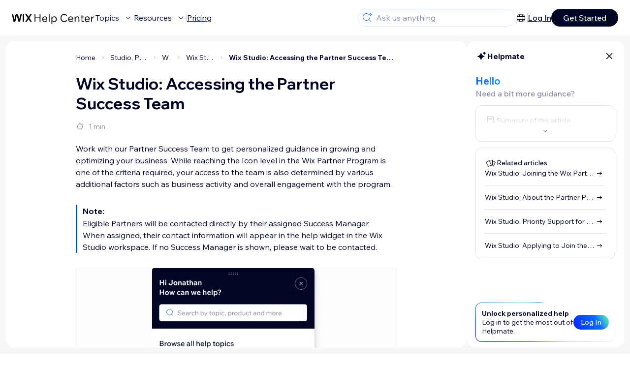

--- FILE ---
content_type: text/html; charset=utf-8
request_url: https://support.wix.com/en/article/wix-studio-accessing-the-partner-success-team
body_size: 93203
content:
<!DOCTYPE html><html lang="en"><head><meta charSet="utf-8" data-next-head=""/><meta name="viewport" content="width=device-width, initial-scale=1.0, maximum-scale=5" data-next-head=""/><title data-next-head="">Wix Studio: Accessing the Partner Success Team | Help Center | Wix.com</title><link rel="icon" sizes="192x192" href="https://www.wix.com/favicon.ico" type="image/x-icon" data-next-head=""/><link rel="apple-touch-icon" href="https://www.wix.com/favicon.ico" type="image/x-icon" data-next-head=""/><link rel="shortcut icon" href="https://www.wix.com/favicon.ico" type="image/x-icon" data-next-head=""/><base href="//support.wix.com/en" data-next-head=""/><meta http-equiv="content-type" content="text/html; charset=UTF-8" data-next-head=""/><meta http-equiv="content-language" content="en" data-next-head=""/><meta name="google-site-verification" content="caM2lnCRLah4A1mGepO9qL_hg8cqHdh3UzqMkNMaNAA" data-next-head=""/><meta name="msvalidate.01" content="EAC08BFE95D1B32E67B9383E0D78B5E3" data-next-head=""/><meta name="description" content="Work with our Partner Success Team to get personalized guidance in growing and optimizing your business. While reaching the Icon level in the Wix Partner Progra" data-next-head=""/><meta name="og:description" content="Work with our Partner Success Team to get personalized guidance in growing and optimizing your business. While reaching the Icon level in the Wix Partner Progra" data-next-head=""/><meta name="twitter:description" content="Work with our Partner Success Team to get personalized guidance in growing and optimizing your business. While reaching the Icon level in the Wix Partner Progra" data-next-head=""/><meta name="og:title" content="Wix Studio: Accessing the Partner Success Team | Help Center | Wix.com" data-next-head=""/><meta property="og:url" content="https://support.wix.com/en/article/wix-studio-accessing-the-partner-success-team" data-next-head=""/><meta property="og:type" content="website" data-next-head=""/><meta property="og:image" content="https://d2x3xhvgiqkx42.cloudfront.net/12345678-1234-1234-1234-1234567890ab/9bcef656-8661-40a7-8a59-7990c7f865e5/2018/03/06/acae4116-f4a0-446d-a19d-6450a5bd151d.jpg" data-next-head=""/><meta name="twitter:title" content="Wix Studio: Accessing the Partner Success Team | Help Center | Wix.com" data-next-head=""/><meta name="twitter:image:src" content="https://d2x3xhvgiqkx42.cloudfront.net/12345678-1234-1234-1234-1234567890ab/9bcef656-8661-40a7-8a59-7990c7f865e5/2018/03/06/acae4116-f4a0-446d-a19d-6450a5bd151d.jpg" data-next-head=""/><link rel="canonical" href="https://support.wix.com/en/article/wix-studio-accessing-the-partner-success-team" data-next-head=""/><link rel="alternate" hrefLang="de" href="https://support.wix.com/de/article/wix-studio-das-partner-success-team-aufrufen" data-next-head=""/><link rel="alternate" hrefLang="en" href="https://support.wix.com/en/article/wix-studio-accessing-the-partner-success-team" data-next-head=""/><link rel="alternate" hrefLang="es" href="https://support.wix.com/es/article/wix-studio-acceder-al-equipo-de-éxito-de-partners" data-next-head=""/><link rel="alternate" hrefLang="fr" href="https://support.wix.com/fr/article/wix-studio-accéder-à-léquipe-de-success-managers" data-next-head=""/><link rel="alternate" hrefLang="he" href="https://support.wix.com/he/article/wix-studio-קבלת-ליווי-של-צוות-partner-success" data-next-head=""/><link rel="alternate" hrefLang="it" href="https://support.wix.com/it/article/wix-studio-accedere-al-partner-success-team" data-next-head=""/><link rel="alternate" hrefLang="ja" href="https://support.wix.com/ja/article/wix-studio：パートナーサクセスチームにアクセスする" data-next-head=""/><link rel="alternate" hrefLang="ko" href="https://support.wix.com/ko/article/wix-studio-파트너-성공-지원팀에-액세스하기" data-next-head=""/><link rel="alternate" hrefLang="nl" href="https://support.wix.com/nl/article/wix-studio-toegang-tot-het-specialisten-accountteam" data-next-head=""/><link rel="alternate" hrefLang="pt" href="https://support.wix.com/pt/article/wix-studio-acessar-a-equipe-de-sucesso-do-parceiro" data-next-head=""/><link rel="alternate" hrefLang="ru" href="https://support.wix.com/ru/article/доступ-к-команде-менеджеров-поддержки-специалистов" data-next-head=""/><link rel="alternate" hrefLang="tr" href="https://support.wix.com/tr/article/wix-studio-uzman-başarı-ekibine-erişme" data-next-head=""/><link rel="alternate" hrefLang="x-default" href="https://support.wix.com/en/article/wix-studio-accessing-the-partner-success-team" data-next-head=""/><link rel="stylesheet" href="//static.parastorage.com/unpkg/@wix/wix-fonts@1.14.0/madefor.min.css"/>
<link rel="stylesheet" href="//static.parastorage.com/services/wix-footer/9ec02797730e05a13a84c409f9dd39ac3df1ba35296bfcbc54b81574/app.min.css"/>
<script id="wix-footer-script" defer="" src="//static.parastorage.com/services/wix-footer/9ec02797730e05a13a84c409f9dd39ac3df1ba35296bfcbc54b81574/app.bundle.min.js"></script>
<script>
  window.document.getElementById('wix-footer-script').onload = function () {
    var config = {"brand":"wix","language":"en","header":false,"footer":true,"languagePickerList":["de","en","es","fr","he","it","ja","ko","nl","pt","ru","tr","uk","zh-hant"],"postLogin":"https:\u002F\u002Fsupport.wix.com\u002Fen\u002Farticle\u002Fwix-studio-accessing-the-partner-success-team","postSignUp":"https:\u002F\u002Fsupport.wix.com\u002Fen\u002Farticle\u002Fwix-studio-accessing-the-partner-success-team","exposeApi":true,"stickyBehaviour":"none","showTooltipOnLogo":true,"postSignOut":"https:\u002F\u002Fsupport.wix.com\u002F\u002Faccount\u002Flogout?redirectUrl=https:\u002F\u002Fsupport.wix.com\u002Fen"};

    if (typeof config === 'string') {
      config = JSON.parse(config)
    }

    window.WixFooter.render({...config, target: document.querySelector('#WIX_FOOTER'), replaceTarget: true})
  };
</script>
<link rel="preload" href="https://static.parastorage.com/services/kb-client-nextjs/dist/_next/static/css/4cb63df418edec77.css" as="style"/><link rel="stylesheet" href="https://static.parastorage.com/services/kb-client-nextjs/dist/_next/static/css/4cb63df418edec77.css" data-n-g=""/><link rel="preload" href="https://static.parastorage.com/services/kb-client-nextjs/dist/_next/static/css/db41457ec4d18df7.css" as="style"/><link rel="stylesheet" href="https://static.parastorage.com/services/kb-client-nextjs/dist/_next/static/css/db41457ec4d18df7.css" data-n-p=""/><noscript data-n-css=""></noscript><script defer="" nomodule="" src="https://static.parastorage.com/services/kb-client-nextjs/dist/_next/static/chunks/polyfills-42372ed130431b0a.js"></script><script src="https://static.parastorage.com/services/kb-client-nextjs/dist/_next/static/chunks/webpack-44c6b046328d39ad.js" defer=""></script><script src="https://static.parastorage.com/services/kb-client-nextjs/dist/_next/static/chunks/framework-5b804252ceaa7219.js" defer=""></script><script src="https://static.parastorage.com/services/kb-client-nextjs/dist/_next/static/chunks/main-c49cc85d31cb4080.js" defer=""></script><script src="https://static.parastorage.com/services/kb-client-nextjs/dist/_next/static/chunks/pages/_app-4740a74bf8506aee.js" defer=""></script><script src="https://static.parastorage.com/services/kb-client-nextjs/dist/_next/static/chunks/56c12eb5-3dbbe526f9626b1f.js" defer=""></script><script src="https://static.parastorage.com/services/kb-client-nextjs/dist/_next/static/chunks/0f47b3b7-8124c0a960531d74.js" defer=""></script><script src="https://static.parastorage.com/services/kb-client-nextjs/dist/_next/static/chunks/493-cdf1fd12f260cb46.js" defer=""></script><script src="https://static.parastorage.com/services/kb-client-nextjs/dist/_next/static/chunks/1642-0ccaa2982d600b3c.js" defer=""></script><script src="https://static.parastorage.com/services/kb-client-nextjs/dist/_next/static/chunks/1012-2f73f6519d467d39.js" defer=""></script><script src="https://static.parastorage.com/services/kb-client-nextjs/dist/_next/static/chunks/pages/article/%5BarticleTitle%5D-9e25f8ea7326fb09.js" defer=""></script><script src="https://static.parastorage.com/services/kb-client-nextjs/dist/_next/static/XXTZr7R3EGaplkhq8ZYLK/_buildManifest.js" defer=""></script><script src="https://static.parastorage.com/services/kb-client-nextjs/dist/_next/static/XXTZr7R3EGaplkhq8ZYLK/_ssgManifest.js" defer=""></script></head><body id="helpcenter"><div id="__next"><span data-newcolorsbranding="true" class="wds_1_231_0_newColorsBranding__root wds_1_231_0_madefordisplay__madefordisplay wds_1_231_0_madefor__madefor"><div data-hook="header" class="wds_1_231_0_Box__root wds_1_231_0_Box---direction-10-horizontal wds_1_231_0_Box---alignItems-13-space-between wds_1_231_0_Box---justifyContent-6-middle headerWrapper hideBorder" style="--wds_1_231_0_Box-gap:0"><div class="wds_1_231_0_Box__root wds_1_231_0_Box---direction-10-horizontal" style="--wds_1_231_0_Box-gap:calc(8 * var(--wds-space-100, 6px))"><a class="headerLogoCTA" href="/en"><img src="https://static.parastorage.com/services/kb-client-nextjs/dist/public/images/header/header-logo.svg" alt="header-logo" width="170" height="29" loading="eager"/></a><div class="wds_1_231_0_Box__root wds_1_231_0_Box---direction-10-horizontal wds_1_231_0_Box---justifyContent-6-middle" style="--wds_1_231_0_Box-gap:calc(3 * var(--wds-space-100, 6px))"><button data-hook="header-topics" data-skin="dark" data-underline="none" data-size="medium" class="wds_1_231_0_ButtonCore__root wds_1_231_0_Focusable__root wds_1_231_0_TextButton__root wds_1_231_0_TextButton---skin-4-dark wds_1_231_0_TextButton---underline-4-none wds_1_231_0_TextButton---size-6-medium headerTextButton" type="button" tabindex="0" aria-disabled="false"><span class="wds_1_231_0_ButtonCore__content">Topics</span><svg viewBox="0 0 24 24" fill="currentColor" width="24" height="24" class="wds_1_231_0_ButtonCore__suffix" data-hook="suffix-icon"><path d="M8.14644661,10.1464466 C8.34170876,9.95118446 8.65829124,9.95118446 8.85355339,10.1464466 L12.4989857,13.7981758 L16.1502401,10.1464466 C16.3455022,9.95118446 16.6620847,9.95118446 16.8573469,10.1464466 C17.052609,10.3417088 17.052609,10.6582912 16.8573469,10.8535534 L12.4989857,15.2123894 L8.14644661,10.8535534 C7.95118446,10.6582912 7.95118446,10.3417088 8.14644661,10.1464466 Z"></path></svg></button><button data-hook="header-resources" data-skin="dark" data-underline="none" data-size="medium" class="wds_1_231_0_ButtonCore__root wds_1_231_0_Focusable__root wds_1_231_0_TextButton__root wds_1_231_0_TextButton---skin-4-dark wds_1_231_0_TextButton---underline-4-none wds_1_231_0_TextButton---size-6-medium headerTextButton" type="button" tabindex="0" aria-disabled="false"><span class="wds_1_231_0_ButtonCore__content">Resources</span><svg viewBox="0 0 24 24" fill="currentColor" width="24" height="24" class="wds_1_231_0_ButtonCore__suffix" data-hook="suffix-icon"><path d="M8.14644661,10.1464466 C8.34170876,9.95118446 8.65829124,9.95118446 8.85355339,10.1464466 L12.4989857,13.7981758 L16.1502401,10.1464466 C16.3455022,9.95118446 16.6620847,9.95118446 16.8573469,10.1464466 C17.052609,10.3417088 17.052609,10.6582912 16.8573469,10.8535534 L12.4989857,15.2123894 L8.14644661,10.8535534 C7.95118446,10.6582912 7.95118446,10.3417088 8.14644661,10.1464466 Z"></path></svg></button><div class="wds_1_231_0_Box__root wds_1_231_0_Box---direction-10-horizontal" style="width:1px;height:20px;background-color:var(--wsr-color-D55, #CFD1DC);--wds_1_231_0_Box-gap:0"></div><a href="https://www.wix.com/plans" target="_blank" rel="noreferrer" data-hook="header-pricing"><button data-skin="dark" data-underline="none" data-size="medium" class="wds_1_231_0_ButtonCore__root wds_1_231_0_Focusable__root wds_1_231_0_TextButton__root wds_1_231_0_TextButton---skin-4-dark wds_1_231_0_TextButton---underline-4-none wds_1_231_0_TextButton---size-6-medium headerTextButton" type="button" tabindex="0" aria-disabled="false"><span class="wds_1_231_0_ButtonCore__content">Pricing</span></button></a></div></div><div class="wds_1_231_0_Box__root wds_1_231_0_Box---direction-10-horizontal" style="--wds_1_231_0_Box-gap:calc(2 * var(--wds-space-100, 6px))"><div class="searchBarModal"><div class="wds_1_231_0_Input__root wds_1_231_0_Input---size-6-medium wds_1_231_0_Input---border-8-standard searchBarModalCTA" data-hook="search-bar-modal-entry-point" data-input-root="true" data-size="medium" data-prefix="true" data-focus="false"><div class="wds_1_231_0_Input__wrapper"><div class="wds_1_231_0_IconAffix__root wds_1_231_0_IconAffix---size-6-medium wds_1_231_0_IconAffix--inPrefix"><svg viewBox="0 0 24 24" fill="currentColor" width="24px" height="24px"><path d="M18.5 2a.5.5 0 0 1 .49.402l.108.539A2.5 2.5 0 0 0 21.06 4.9l.54.109a.5.5 0 0 1 0 .98l-.54.108A2.5 2.5 0 0 0 19.1 8.06l-.109.54a.5.5 0 0 1-.98 0l-.108-.54A2.5 2.5 0 0 0 15.94 6.1l-.54-.109a.5.5 0 0 1 0-.98l.54-.108A2.5 2.5 0 0 0 17.9 2.94l.109-.54A.5.5 0 0 1 18.5 2Zm0 2.168A3.504 3.504 0 0 1 17.169 5.5 3.504 3.504 0 0 1 18.5 6.832 3.504 3.504 0 0 1 19.831 5.5 3.504 3.504 0 0 1 18.5 4.168ZM10.5 3c.877 0 1.718.15 2.5.427v1.071A6.5 6.5 0 1 0 16.981 11h1.003a7.468 7.468 0 0 1-1.839 4.438l3.709 3.708a.5.5 0 0 1-.708.708l-3.708-3.709A7.5 7.5 0 1 1 10.5 3Z"></path></svg></div><input data-hook="wsr-input" data-mask="false" class="wds_1_231_0_Input__input" style="text-overflow:clip" placeholder="Ask us anything" readonly="" maxLength="524288" value=""/></div></div><div data-hook="search-bar-modal"></div></div><div class="wds_1_231_0_Box__root wds_1_231_0_Box---direction-10-horizontal wds_1_231_0_Box---justifyContent-6-middle" style="--wds_1_231_0_Box-gap:calc(2 * var(--wds-space-100, 6px))"><div data-hook="header-language-menu" data-popover-root="true" data-list-type="action" class="wds_1_231_0_PopoverNext__root wds_1_231_0_DropdownBase__root wds_1_231_0_DropdownBase--withWidth wds_1_231_0_PopoverMenu__root languageMenu"><div data-hook="header-language-menu-trigger" class="wds_1_231_0_PopoverNextTrigger__root wds_1_231_0_DropdownBase__trigger" aria-expanded="false" aria-haspopup="dialog"><svg viewBox="0 0 24 24" fill="currentColor" width="24" height="24" data-hook="header-language-menu-button" class="languageMenuIcon"><path d="M4.42676427,15 L7.19778729,15 C7.069206,14.209578 7,13.3700549 7,12.5 C7,11.6299451 7.069206,10.790422 7.19778729,10 L4.42676427,10 C4.15038555,10.7819473 4,11.6234114 4,12.5 C4,13.3765886 4.15038555,14.2180527 4.42676427,15 Z M4.86504659,16 C5.7403587,17.6558985 7.21741102,18.9446239 9.0050441,19.5750165 C8.30729857,18.6953657 7.74701714,17.4572396 7.39797964,16 L4.86504659,16 Z M18.5732357,15 C18.8496144,14.2180527 19,13.3765886 19,12.5 C19,11.6234114 18.8496144,10.7819473 18.5732357,10 L15.8022127,10 C15.930794,10.790422 16,11.6299451 16,12.5 C16,13.3700549 15.930794,14.209578 15.8022127,15 L18.5732357,15 Z M18.1349534,16 L15.6020204,16 C15.2529829,17.4572396 14.6927014,18.6953657 13.9949559,19.5750165 C15.782589,18.9446239 17.2596413,17.6558985 18.1349534,16 Z M8.21230689,15 L14.7876931,15 C14.9240019,14.2216581 15,13.3811544 15,12.5 C15,11.6188456 14.9240019,10.7783419 14.7876931,10 L8.21230689,10 C8.07599807,10.7783419 8,11.6188456 8,12.5 C8,13.3811544 8.07599807,14.2216581 8.21230689,15 Z M8.42865778,16 C9.05255412,18.3998027 10.270949,20 11.5,20 C12.729051,20 13.9474459,18.3998027 14.5713422,16 L8.42865778,16 Z M4.86504659,9 L7.39797964,9 C7.74701714,7.54276045 8.30729857,6.30463431 9.0050441,5.42498347 C7.21741102,6.05537614 5.7403587,7.34410146 4.86504659,9 Z M18.1349534,9 C17.2596413,7.34410146 15.782589,6.05537614 13.9949559,5.42498347 C14.6927014,6.30463431 15.2529829,7.54276045 15.6020204,9 L18.1349534,9 Z M8.42865778,9 L14.5713422,9 C13.9474459,6.60019727 12.729051,5 11.5,5 C10.270949,5 9.05255412,6.60019727 8.42865778,9 Z M11.5,21 C6.80557963,21 3,17.1944204 3,12.5 C3,7.80557963 6.80557963,4 11.5,4 C16.1944204,4 20,7.80557963 20,12.5 C20,17.1944204 16.1944204,21 11.5,21 Z"></path></svg></div></div><div class="wds_1_231_0_Box__root wds_1_231_0_Box---direction-10-horizontal wds_1_231_0_Box---justifyContent-6-middle" style="--wds_1_231_0_Box-gap:calc(3 * var(--wds-space-100, 6px))"><div class="wds_1_231_0_Box__root wds_1_231_0_Box---direction-10-horizontal" style="width:1px;height:20px;background-color:var(--wsr-color-D55, #CFD1DC);--wds_1_231_0_Box-gap:0"></div><a href="https://users.wix.com/signin?view=sign-up&amp;sendEmail=true&amp;loginCompName=SignUp_Mobile&amp;referralInfo=SignUp_Mobile&amp;postSignUp=https://support.wix.com/en/article/wix-studio-accessing-the-partner-success-team&amp;postLogin=https://support.wix.com/en/article/wix-studio-accessing-the-partner-success-team&amp;loginDialogContext=login&amp;originUrl=https://support.wix.com/en/article/wix-studio-accessing-the-partner-success-team&amp;forceRender=true" rel="noreferrer" data-hook="header-login"><button data-skin="dark" data-weight="normal" data-underline="always" data-size="medium" class="wds_1_231_0_ButtonCore__root wds_1_231_0_Focusable__root wds_1_231_0_TextButton__root wds_1_231_0_TextButton---skin-4-dark wds_1_231_0_TextButton---underline-6-always wds_1_231_0_TextButton---weight-6-normal wds_1_231_0_TextButton---size-6-medium" type="button" tabindex="0" aria-disabled="false"><span class="wds_1_231_0_ButtonCore__content">Log In</span></button></a></div><a href="https://users.wix.com/signin?view=sign-up&amp;sendEmail=true&amp;loginCompName=SignUp_Mobile&amp;referralInfo=SignUp_Mobile&amp;postSignUp=https://support.wix.com/en/article/wix-studio-accessing-the-partner-success-team&amp;postLogin=https://support.wix.com/en/article/wix-studio-accessing-the-partner-success-team&amp;loginDialogContext=signup&amp;originUrl=https://support.wix.com/en/article/wix-studio-accessing-the-partner-success-team" target="_blank" rel="noreferrer" data-hook="header-get-started"><button data-size="medium" data-skin="dark" class="wds_1_231_0_ButtonCore__root wds_1_231_0_Focusable__root wds_1_231_0_Button__root wds_1_231_0_Button---skin-4-dark wds_1_231_0_Button---priority-7-primary wds_1_231_0_Button---size-6-medium" type="button" tabindex="0"><span class="wds_1_231_0_ButtonCore__content">Get Started</span></button></a></div></div><div data-hook="header-expandable-menu" class="wds_1_231_0_Box__root wds_1_231_0_Box---direction-8-vertical expandableMenu" style="--wds_1_231_0_Box-gap:0"><div class="wds_1_231_0_Box__root wds_1_231_0_Box---direction-10-horizontal itemsAndPreview" style="--wds_1_231_0_Box-gap:0"><div class="wds_1_231_0_Box__root wds_1_231_0_Box---direction-10-horizontal items" style="--wds_1_231_0_Box-gap:0"><div class="item"><div class="wds_1_231_0_Box__root wds_1_231_0_Box---direction-8-vertical" style="width:100%;--wds_1_231_0_Box-gap:calc(1 * var(--wds-space-100, 6px))"><a href="/en/getting-started-with-wix"><button data-hook="header-expandable-menu-item-name" data-skin="dark" data-weight="bold" data-underline="none" data-size="medium" class="wds_1_231_0_ButtonCore__root wds_1_231_0_Focusable__root wds_1_231_0_TextButton__root wds_1_231_0_TextButton---skin-4-dark wds_1_231_0_TextButton---underline-4-none wds_1_231_0_TextButton---weight-4-bold wds_1_231_0_TextButton---size-6-medium wds_1_231_0_TextButton--ellipsis itemName" type="button" tabindex="0" aria-disabled="false"><span class="wds_1_231_0_ButtonCore__content wds_1_231_0_TextComponent__text wds_1_231_0_TextComponent---ellipsisLines-10-singleLine">Getting started with Wix</span></button></a><span data-hook="header-expandable-menu-item-description" data-mask="false" class="wds_1_231_0_Text__root wds_1_231_0_Text---size-6-medium wds_1_231_0_Text--secondary wds_1_231_0_Text---skin-8-standard wds_1_231_0_Text---weight-4-thin wds_1_231_0_Text---list-style-9-checkmark wds_1_231_0_Text---overflow-wrap-6-normal" data-size="medium" data-secondary="true" data-skin="standard" data-light="false" data-weight="thin" data-widows="false" data-list-style="checkmark" data-overflow-wrap="normal">Learn how to build your website and business using Wix.</span></div></div><div class="item"><div class="wds_1_231_0_Box__root wds_1_231_0_Box---direction-8-vertical" style="width:100%;--wds_1_231_0_Box-gap:calc(1 * var(--wds-space-100, 6px))"><a href="/en/creating-your-site-4807398"><button data-hook="header-expandable-menu-item-name" data-skin="dark" data-weight="bold" data-underline="none" data-size="medium" class="wds_1_231_0_ButtonCore__root wds_1_231_0_Focusable__root wds_1_231_0_TextButton__root wds_1_231_0_TextButton---skin-4-dark wds_1_231_0_TextButton---underline-4-none wds_1_231_0_TextButton---weight-4-bold wds_1_231_0_TextButton---size-6-medium wds_1_231_0_TextButton--ellipsis itemName" type="button" tabindex="0" aria-disabled="false"><span class="wds_1_231_0_ButtonCore__content wds_1_231_0_TextComponent__text wds_1_231_0_TextComponent---ellipsisLines-10-singleLine">Creating your site</span></button></a><span data-hook="header-expandable-menu-item-description" data-mask="false" class="wds_1_231_0_Text__root wds_1_231_0_Text---size-6-medium wds_1_231_0_Text--secondary wds_1_231_0_Text---skin-8-standard wds_1_231_0_Text---weight-4-thin wds_1_231_0_Text---list-style-9-checkmark wds_1_231_0_Text---overflow-wrap-6-normal" data-size="medium" data-secondary="true" data-skin="standard" data-light="false" data-weight="thin" data-widows="false" data-list-style="checkmark" data-overflow-wrap="normal">Learn how to build, manage, and maintain a site with Wix.</span></div></div><div class="item"><div class="wds_1_231_0_Box__root wds_1_231_0_Box---direction-8-vertical" style="width:100%;--wds_1_231_0_Box-gap:calc(1 * var(--wds-space-100, 6px))"><a href="/en/account-billing"><button data-hook="header-expandable-menu-item-name" data-skin="dark" data-weight="bold" data-underline="none" data-size="medium" class="wds_1_231_0_ButtonCore__root wds_1_231_0_Focusable__root wds_1_231_0_TextButton__root wds_1_231_0_TextButton---skin-4-dark wds_1_231_0_TextButton---underline-4-none wds_1_231_0_TextButton---weight-4-bold wds_1_231_0_TextButton---size-6-medium wds_1_231_0_TextButton--ellipsis itemName" type="button" tabindex="0" aria-disabled="false"><span class="wds_1_231_0_ButtonCore__content wds_1_231_0_TextComponent__text wds_1_231_0_TextComponent---ellipsisLines-10-singleLine">Account &amp; billing</span></button></a><span data-hook="header-expandable-menu-item-description" data-mask="false" class="wds_1_231_0_Text__root wds_1_231_0_Text---size-6-medium wds_1_231_0_Text--secondary wds_1_231_0_Text---skin-8-standard wds_1_231_0_Text---weight-4-thin wds_1_231_0_Text---list-style-9-checkmark wds_1_231_0_Text---overflow-wrap-6-normal" data-size="medium" data-secondary="true" data-skin="standard" data-light="false" data-weight="thin" data-widows="false" data-list-style="checkmark" data-overflow-wrap="normal">Manage subscriptions, plans and invoices.</span></div></div><div class="item"><div class="wds_1_231_0_Box__root wds_1_231_0_Box---direction-8-vertical" style="width:100%;--wds_1_231_0_Box-gap:calc(1 * var(--wds-space-100, 6px))"><a href="/en/using-the-wix-mobile-apps"><button data-hook="header-expandable-menu-item-name" data-skin="dark" data-weight="bold" data-underline="none" data-size="medium" class="wds_1_231_0_ButtonCore__root wds_1_231_0_Focusable__root wds_1_231_0_TextButton__root wds_1_231_0_TextButton---skin-4-dark wds_1_231_0_TextButton---underline-4-none wds_1_231_0_TextButton---weight-4-bold wds_1_231_0_TextButton---size-6-medium wds_1_231_0_TextButton--ellipsis itemName" type="button" tabindex="0" aria-disabled="false"><span class="wds_1_231_0_ButtonCore__content wds_1_231_0_TextComponent__text wds_1_231_0_TextComponent---ellipsisLines-10-singleLine">Using the Wix mobile apps</span></button></a><span data-hook="header-expandable-menu-item-description" data-mask="false" class="wds_1_231_0_Text__root wds_1_231_0_Text---size-6-medium wds_1_231_0_Text--secondary wds_1_231_0_Text---skin-8-standard wds_1_231_0_Text---weight-4-thin wds_1_231_0_Text---list-style-9-checkmark wds_1_231_0_Text---overflow-wrap-6-normal" data-size="medium" data-secondary="true" data-skin="standard" data-light="false" data-weight="thin" data-widows="false" data-list-style="checkmark" data-overflow-wrap="normal">Run your business and connect with members.</span></div></div><div class="item"><div class="wds_1_231_0_Box__root wds_1_231_0_Box---direction-8-vertical" style="width:100%;--wds_1_231_0_Box-gap:calc(1 * var(--wds-space-100, 6px))"><a href="/en/connecting-a-domain"><button data-hook="header-expandable-menu-item-name" data-skin="dark" data-weight="bold" data-underline="none" data-size="medium" class="wds_1_231_0_ButtonCore__root wds_1_231_0_Focusable__root wds_1_231_0_TextButton__root wds_1_231_0_TextButton---skin-4-dark wds_1_231_0_TextButton---underline-4-none wds_1_231_0_TextButton---weight-4-bold wds_1_231_0_TextButton---size-6-medium wds_1_231_0_TextButton--ellipsis itemName" type="button" tabindex="0" aria-disabled="false"><span class="wds_1_231_0_ButtonCore__content wds_1_231_0_TextComponent__text wds_1_231_0_TextComponent---ellipsisLines-10-singleLine">Connecting a domain</span></button></a><span data-hook="header-expandable-menu-item-description" data-mask="false" class="wds_1_231_0_Text__root wds_1_231_0_Text---size-6-medium wds_1_231_0_Text--secondary wds_1_231_0_Text---skin-8-standard wds_1_231_0_Text---weight-4-thin wds_1_231_0_Text---list-style-9-checkmark wds_1_231_0_Text---overflow-wrap-6-normal" data-size="medium" data-secondary="true" data-skin="standard" data-light="false" data-weight="thin" data-widows="false" data-list-style="checkmark" data-overflow-wrap="normal">Learn to purchase, connect or transfer a domain to your site.</span></div></div><div class="item"><div class="wds_1_231_0_Box__root wds_1_231_0_Box---direction-8-vertical" style="width:100%;--wds_1_231_0_Box-gap:calc(1 * var(--wds-space-100, 6px))"><a href="/en/managing-your-business"><button data-hook="header-expandable-menu-item-name" data-skin="dark" data-weight="bold" data-underline="none" data-size="medium" class="wds_1_231_0_ButtonCore__root wds_1_231_0_Focusable__root wds_1_231_0_TextButton__root wds_1_231_0_TextButton---skin-4-dark wds_1_231_0_TextButton---underline-4-none wds_1_231_0_TextButton---weight-4-bold wds_1_231_0_TextButton---size-6-medium wds_1_231_0_TextButton--ellipsis itemName" type="button" tabindex="0" aria-disabled="false"><span class="wds_1_231_0_ButtonCore__content wds_1_231_0_TextComponent__text wds_1_231_0_TextComponent---ellipsisLines-10-singleLine">Managing your business</span></button></a><span data-hook="header-expandable-menu-item-description" data-mask="false" class="wds_1_231_0_Text__root wds_1_231_0_Text---size-6-medium wds_1_231_0_Text--secondary wds_1_231_0_Text---skin-8-standard wds_1_231_0_Text---weight-4-thin wds_1_231_0_Text---list-style-9-checkmark wds_1_231_0_Text---overflow-wrap-6-normal" data-size="medium" data-secondary="true" data-skin="standard" data-light="false" data-weight="thin" data-widows="false" data-list-style="checkmark" data-overflow-wrap="normal">Get tools to grow your business and web presence.</span></div></div><div class="item"><div class="wds_1_231_0_Box__root wds_1_231_0_Box---direction-8-vertical" style="width:100%;--wds_1_231_0_Box-gap:calc(1 * var(--wds-space-100, 6px))"><a href="/en/promoting-your-site-1114143"><button data-hook="header-expandable-menu-item-name" data-skin="dark" data-weight="bold" data-underline="none" data-size="medium" class="wds_1_231_0_ButtonCore__root wds_1_231_0_Focusable__root wds_1_231_0_TextButton__root wds_1_231_0_TextButton---skin-4-dark wds_1_231_0_TextButton---underline-4-none wds_1_231_0_TextButton---weight-4-bold wds_1_231_0_TextButton---size-6-medium wds_1_231_0_TextButton--ellipsis itemName" type="button" tabindex="0" aria-disabled="false"><span class="wds_1_231_0_ButtonCore__content wds_1_231_0_TextComponent__text wds_1_231_0_TextComponent---ellipsisLines-10-singleLine">Promoting your site</span></button></a><span data-hook="header-expandable-menu-item-description" data-mask="false" class="wds_1_231_0_Text__root wds_1_231_0_Text---size-6-medium wds_1_231_0_Text--secondary wds_1_231_0_Text---skin-8-standard wds_1_231_0_Text---weight-4-thin wds_1_231_0_Text---list-style-9-checkmark wds_1_231_0_Text---overflow-wrap-6-normal" data-size="medium" data-secondary="true" data-skin="standard" data-light="false" data-weight="thin" data-widows="false" data-list-style="checkmark" data-overflow-wrap="normal">Boost your visibility with SEO and marketing tools.</span></div></div><div class="item"><div class="wds_1_231_0_Box__root wds_1_231_0_Box---direction-8-vertical" style="width:100%;--wds_1_231_0_Box-gap:calc(1 * var(--wds-space-100, 6px))"><a href="/en/studio-partners-enterprise"><button data-hook="header-expandable-menu-item-name" data-skin="dark" data-weight="bold" data-underline="none" data-size="medium" class="wds_1_231_0_ButtonCore__root wds_1_231_0_Focusable__root wds_1_231_0_TextButton__root wds_1_231_0_TextButton---skin-4-dark wds_1_231_0_TextButton---underline-4-none wds_1_231_0_TextButton---weight-4-bold wds_1_231_0_TextButton---size-6-medium wds_1_231_0_TextButton--ellipsis itemName" type="button" tabindex="0" aria-disabled="false"><span class="wds_1_231_0_ButtonCore__content wds_1_231_0_TextComponent__text wds_1_231_0_TextComponent---ellipsisLines-10-singleLine">Studio, Partners &amp; Enterprise</span></button></a><span data-hook="header-expandable-menu-item-description" data-mask="false" class="wds_1_231_0_Text__root wds_1_231_0_Text---size-6-medium wds_1_231_0_Text--secondary wds_1_231_0_Text---skin-8-standard wds_1_231_0_Text---weight-4-thin wds_1_231_0_Text---list-style-9-checkmark wds_1_231_0_Text---overflow-wrap-6-normal" data-size="medium" data-secondary="true" data-skin="standard" data-light="false" data-weight="thin" data-widows="false" data-list-style="checkmark" data-overflow-wrap="normal">Get advanced features to help you work more efficiently.</span></div></div><div class="item"><div class="wds_1_231_0_Box__root wds_1_231_0_Box---direction-8-vertical" style="width:100%;--wds_1_231_0_Box-gap:calc(1 * var(--wds-space-100, 6px))"><a href="/en/need-more-help"><button data-hook="header-expandable-menu-item-name" data-skin="dark" data-weight="bold" data-underline="none" data-size="medium" class="wds_1_231_0_ButtonCore__root wds_1_231_0_Focusable__root wds_1_231_0_TextButton__root wds_1_231_0_TextButton---skin-4-dark wds_1_231_0_TextButton---underline-4-none wds_1_231_0_TextButton---weight-4-bold wds_1_231_0_TextButton---size-6-medium wds_1_231_0_TextButton--ellipsis itemName" type="button" tabindex="0" aria-disabled="false"><span class="wds_1_231_0_ButtonCore__content wds_1_231_0_TextComponent__text wds_1_231_0_TextComponent---ellipsisLines-10-singleLine">Need more help?</span></button></a><span data-hook="header-expandable-menu-item-description" data-mask="false" class="wds_1_231_0_Text__root wds_1_231_0_Text---size-6-medium wds_1_231_0_Text--secondary wds_1_231_0_Text---skin-8-standard wds_1_231_0_Text---weight-4-thin wds_1_231_0_Text---list-style-9-checkmark wds_1_231_0_Text---overflow-wrap-6-normal" data-size="medium" data-secondary="true" data-skin="standard" data-light="false" data-weight="thin" data-widows="false" data-list-style="checkmark" data-overflow-wrap="normal">Find solutions, learn about known issues or contact us.</span></div></div></div><div class="wds_1_231_0_Box__root wds_1_231_0_Box---direction-10-horizontal wds_1_231_0_Box---alignItems-6-center preview" style="--wds_1_231_0_Box-gap:0"><img src="https://static.parastorage.com/services/kb-client-nextjs/dist/public/images/trending-articles/trending-articles-new.jpg" alt="placeholder-preview-image" height="330" width="330" class="previewImage show topics" loading="lazy"/></div></div></div><div data-hook="header-expandable-menu" class="wds_1_231_0_Box__root wds_1_231_0_Box---direction-8-vertical expandableMenu" style="--wds_1_231_0_Box-gap:0"><div class="wds_1_231_0_Box__root wds_1_231_0_Box---direction-10-horizontal itemsAndPreview" style="--wds_1_231_0_Box-gap:0"><div class="wds_1_231_0_Box__root wds_1_231_0_Box---direction-8-vertical items" style="--wds_1_231_0_Box-gap:0"><div class="item"><div class="wds_1_231_0_Box__root wds_1_231_0_Box---direction-8-vertical" style="width:100%;--wds_1_231_0_Box-gap:calc(1 * var(--wds-space-100, 6px))"><a target="_blank" rel="noreferrer" href="https://www.wix.com/learn" data-hook="header-expandable-menu-item-link"><button data-hook="header-expandable-menu-item-name" data-skin="dark" data-weight="bold" data-underline="none" data-size="medium" class="wds_1_231_0_ButtonCore__root wds_1_231_0_Focusable__root wds_1_231_0_TextButton__root wds_1_231_0_TextButton---skin-4-dark wds_1_231_0_TextButton---underline-4-none wds_1_231_0_TextButton---weight-4-bold wds_1_231_0_TextButton---size-6-medium wds_1_231_0_TextButton--ellipsis itemName" type="button" tabindex="0" aria-disabled="false"><span class="wds_1_231_0_ButtonCore__content wds_1_231_0_TextComponent__text wds_1_231_0_TextComponent---ellipsisLines-10-singleLine">Wix Learn</span></button></a><span data-hook="header-expandable-menu-item-description" data-mask="false" class="wds_1_231_0_Text__root wds_1_231_0_Text---size-6-medium wds_1_231_0_Text--secondary wds_1_231_0_Text---skin-8-standard wds_1_231_0_Text---weight-4-thin wds_1_231_0_Text---list-style-9-checkmark wds_1_231_0_Text---overflow-wrap-6-normal" data-size="medium" data-secondary="true" data-skin="standard" data-light="false" data-weight="thin" data-widows="false" data-list-style="checkmark" data-overflow-wrap="normal">Improve your skills with our courses and tutorials.</span></div></div><div class="item"><div class="wds_1_231_0_Box__root wds_1_231_0_Box---direction-8-vertical" style="width:100%;--wds_1_231_0_Box-gap:calc(1 * var(--wds-space-100, 6px))"><a target="_blank" rel="noreferrer" href="https://www.wix.com/blog" data-hook="header-expandable-menu-item-link"><button data-hook="header-expandable-menu-item-name" data-skin="dark" data-weight="bold" data-underline="none" data-size="medium" class="wds_1_231_0_ButtonCore__root wds_1_231_0_Focusable__root wds_1_231_0_TextButton__root wds_1_231_0_TextButton---skin-4-dark wds_1_231_0_TextButton---underline-4-none wds_1_231_0_TextButton---weight-4-bold wds_1_231_0_TextButton---size-6-medium wds_1_231_0_TextButton--ellipsis itemName" type="button" tabindex="0" aria-disabled="false"><span class="wds_1_231_0_ButtonCore__content wds_1_231_0_TextComponent__text wds_1_231_0_TextComponent---ellipsisLines-10-singleLine">Wix Blog</span></button></a><span data-hook="header-expandable-menu-item-description" data-mask="false" class="wds_1_231_0_Text__root wds_1_231_0_Text---size-6-medium wds_1_231_0_Text--secondary wds_1_231_0_Text---skin-8-standard wds_1_231_0_Text---weight-4-thin wds_1_231_0_Text---list-style-9-checkmark wds_1_231_0_Text---overflow-wrap-6-normal" data-size="medium" data-secondary="true" data-skin="standard" data-light="false" data-weight="thin" data-widows="false" data-list-style="checkmark" data-overflow-wrap="normal">Get tips for web design, marketing and more.</span></div></div><div class="item"><div class="wds_1_231_0_Box__root wds_1_231_0_Box---direction-8-vertical" style="width:100%;--wds_1_231_0_Box-gap:calc(1 * var(--wds-space-100, 6px))"><a target="_blank" rel="noreferrer" href="https://www.wix.com/seo/learn" data-hook="header-expandable-menu-item-link"><button data-hook="header-expandable-menu-item-name" data-skin="dark" data-weight="bold" data-underline="none" data-size="medium" class="wds_1_231_0_ButtonCore__root wds_1_231_0_Focusable__root wds_1_231_0_TextButton__root wds_1_231_0_TextButton---skin-4-dark wds_1_231_0_TextButton---underline-4-none wds_1_231_0_TextButton---weight-4-bold wds_1_231_0_TextButton---size-6-medium wds_1_231_0_TextButton--ellipsis itemName" type="button" tabindex="0" aria-disabled="false"><span class="wds_1_231_0_ButtonCore__content wds_1_231_0_TextComponent__text wds_1_231_0_TextComponent---ellipsisLines-10-singleLine">SEO Learning Hub</span></button></a><span data-hook="header-expandable-menu-item-description" data-mask="false" class="wds_1_231_0_Text__root wds_1_231_0_Text---size-6-medium wds_1_231_0_Text--secondary wds_1_231_0_Text---skin-8-standard wds_1_231_0_Text---weight-4-thin wds_1_231_0_Text---list-style-9-checkmark wds_1_231_0_Text---overflow-wrap-6-normal" data-size="medium" data-secondary="true" data-skin="standard" data-light="false" data-weight="thin" data-widows="false" data-list-style="checkmark" data-overflow-wrap="normal">Learn to increase organic site traffic from search engines.</span></div></div><div class="item"><div class="wds_1_231_0_Box__root wds_1_231_0_Box---direction-8-vertical" style="width:100%;--wds_1_231_0_Box-gap:calc(1 * var(--wds-space-100, 6px))"><a target="_blank" rel="noreferrer" href="https://dev.wix.com/docs/develop-websites" data-hook="header-expandable-menu-item-link"><button data-hook="header-expandable-menu-item-name" data-skin="dark" data-weight="bold" data-underline="none" data-size="medium" class="wds_1_231_0_ButtonCore__root wds_1_231_0_Focusable__root wds_1_231_0_TextButton__root wds_1_231_0_TextButton---skin-4-dark wds_1_231_0_TextButton---underline-4-none wds_1_231_0_TextButton---weight-4-bold wds_1_231_0_TextButton---size-6-medium wds_1_231_0_TextButton--ellipsis itemName" type="button" tabindex="0" aria-disabled="false"><span class="wds_1_231_0_ButtonCore__content wds_1_231_0_TextComponent__text wds_1_231_0_TextComponent---ellipsisLines-10-singleLine">Website development</span></button></a><span data-hook="header-expandable-menu-item-description" data-mask="false" class="wds_1_231_0_Text__root wds_1_231_0_Text---size-6-medium wds_1_231_0_Text--secondary wds_1_231_0_Text---skin-8-standard wds_1_231_0_Text---weight-4-thin wds_1_231_0_Text---list-style-9-checkmark wds_1_231_0_Text---overflow-wrap-6-normal" data-size="medium" data-secondary="true" data-skin="standard" data-light="false" data-weight="thin" data-widows="false" data-list-style="checkmark" data-overflow-wrap="normal">Build a custom site using our full-stack platform.</span></div></div><div class="item"><div class="wds_1_231_0_Box__root wds_1_231_0_Box---direction-8-vertical" style="width:100%;--wds_1_231_0_Box-gap:calc(1 * var(--wds-space-100, 6px))"><a target="_blank" rel="noreferrer" href="https://www.wix.com/marketplace" data-hook="header-expandable-menu-item-link"><button data-hook="header-expandable-menu-item-name" data-skin="dark" data-weight="bold" data-underline="none" data-size="medium" class="wds_1_231_0_ButtonCore__root wds_1_231_0_Focusable__root wds_1_231_0_TextButton__root wds_1_231_0_TextButton---skin-4-dark wds_1_231_0_TextButton---underline-4-none wds_1_231_0_TextButton---weight-4-bold wds_1_231_0_TextButton---size-6-medium wds_1_231_0_TextButton--ellipsis itemName" type="button" tabindex="0" aria-disabled="false"><span class="wds_1_231_0_ButtonCore__content wds_1_231_0_TextComponent__text wds_1_231_0_TextComponent---ellipsisLines-10-singleLine">Hire a Professional</span></button></a><span data-hook="header-expandable-menu-item-description" data-mask="false" class="wds_1_231_0_Text__root wds_1_231_0_Text---size-6-medium wds_1_231_0_Text--secondary wds_1_231_0_Text---skin-8-standard wds_1_231_0_Text---weight-4-thin wds_1_231_0_Text---list-style-9-checkmark wds_1_231_0_Text---overflow-wrap-6-normal" data-size="medium" data-secondary="true" data-skin="standard" data-light="false" data-weight="thin" data-widows="false" data-list-style="checkmark" data-overflow-wrap="normal">Get matched with a specialist to help you reach your goals.</span></div></div></div><div class="wds_1_231_0_Box__root wds_1_231_0_Box---direction-10-horizontal wds_1_231_0_Box---alignItems-6-center preview" style="--wds_1_231_0_Box-gap:0"><img src="https://static.parastorage.com/services/kb-client-nextjs/dist/public/images/header/resources/placeholder.png" alt="placeholder-preview-image" height="330" width="330" class="previewImage show resources" loading="lazy"/></div></div></div></div><div class="wds_1_231_0_Box__root wds_1_231_0_Box---direction-8-vertical NotificationBar_notificationBar__81_80" style="--wds_1_231_0_Box-gap:0"><div class="LanguageSupportedNotification_notification__fWMrV"><div class="wds_1_231_0_Notification__root wds_1_231_0_Notification---skin-8-standard wds_1_231_0_Notification---type-6-global" data-hook="language-supported-notification" data-skin="standard" data-type="global"><div class="wds_1_231_0_Notification__animator" style="overflow:hidden;transition:height 200ms;height:0"><div class="wds_1_231_0_Notification__animatorContent"></div></div></div></div></div><div class="wds_1_231_0_Box__root wds_1_231_0_Box---direction-8-vertical page-template PageTemplate_wrapper__Wp45Q" style="--wds_1_231_0_Box-gap:0"><div class="wds_1_231_0_Box__root wds_1_231_0_Box---direction-10-horizontal Article_copilotWrapper__UsQkR" style="--wds_1_231_0_Box-gap:0"><div class="ArticleContent_wrapper__vBQ_L ArticleContent_isCopilotEnabled__V4JtB"><div class="wds_1_231_0_Box__root wds_1_231_0_Box---direction-8-vertical ArticleContent_articleWrapperContainerNew__PMfth ArticleContent_articleWrapperContainerCopilot__OHz1E" style="--wds_1_231_0_Box-gap:0"><div class="wds_1_231_0_Box__root wds_1_231_0_Box---direction-8-vertical wds_1_231_0_Box---alignItems-6-center ArticleContent_articleWrapper__nGCzr ArticleContent_articleWrapperNew__PhQs5 ArticleContent_articleWrapperCopilot__WWzAf" style="--wds_1_231_0_Box-gap:0"><div class="wds_1_231_0_Box__root wds_1_231_0_Box---direction-8-vertical ArticleContent_articleViewerWrapper__bXW7i ArticleContent_articleViewerWrapperCopilot__yCrr9" style="--wds_1_231_0_Box-gap:0"><div data-hook="breadcrumbs" class="wds_1_231_0_Box__root wds_1_231_0_Box---direction-10-horizontal wds_1_231_0_Box---justifyContent-6-middle Breadcrumbs_wrapper__TMjoj Breadcrumbs_copilot__c5HyL" style="--wds_1_231_0_Box-gap:0"><div class="wds_1_231_0_Box__root wds_1_231_0_Box---direction-8-vertical wds_1_231_0_Box---justifyContent-6-middle Breadcrumbs_menu__0tsPr" style="--wds_1_231_0_Box-gap:0;align-content:center"></div><div class="Breadcrumbs_scrollableIndicator__AYwIG"></div><ol tabindex="0" class="Breadcrumbs_breadcrumbs__LiFaq" itemscope="" itemType="https://schema.org/BreadcrumbList"><div class="wds_1_231_0_Box__root wds_1_231_0_Box---direction-10-horizontal" style="--wds_1_231_0_Box-gap:0;align-content:top"><div class="wds_1_231_0_Box__root wds_1_231_0_Box---direction-10-horizontal wds_1_231_0_Box---alignItems-6-center wds_1_231_0_Box---justifyContent-6-middle Breadcrumb_breadcrumbItem__tZDLz" style="--wds_1_231_0_Box-gap:0"><li itemProp="itemListElement" class="BreadcrumbsStructuredData_breadcrumbsStructuredData__hkDSI" itemscope="" itemType="https://schema.org/ListItem"><a class="Breadcrumb_collapseItem__Bs1RZ" data-hook="breadcrumb-link" itemProp="item" href="/en"><span itemProp="name" data-hook="breadcrumb-link-text" data-mask="false" class="wds_1_231_0_Text__root wds_1_231_0_Text---size-6-medium wds_1_231_0_Text---skin-8-standard wds_1_231_0_Text---weight-4-thin wds_1_231_0_Text---list-style-9-checkmark wds_1_231_0_Text---overflow-wrap-6-normal wds_1_231_0_TextComponent__text wds_1_231_0_TextComponent---ellipsisLines-10-singleLine Breadcrumb_breadcrumbItemText__TLZPA Breadcrumb_breadcrumbItemTextLink__PNXpJ Breadcrumb_copilotBreadcrumbItemText__agH1F" data-size="medium" data-secondary="false" data-skin="standard" data-light="false" data-weight="thin" data-widows="false" data-list-style="checkmark" data-overflow-wrap="normal">Home</span></a><meta itemProp="position" content="0"/></li></div></div><div class="wds_1_231_0_Box__root wds_1_231_0_Box---direction-10-horizontal wds_1_231_0_Box---alignItems-6-center wds_1_231_0_Box---justifyContent-6-middle Breadcrumb_breadcrumbItem__tZDLz" style="--wds_1_231_0_Box-gap:0"><div data-hook="breadcrumb-item-separator" class="wds_1_231_0_Box__root wds_1_231_0_Box---direction-10-horizontal Breadcrumb_breadcrumbItemChevron__cwXk_" style="--wds_1_231_0_Box-gap:0"><svg width="18" height="18" viewBox="0 0 18 18" fill="none" xmlns="http://www.w3.org/2000/svg"><path d="M7.5 12L10.5 9L7.5 6" stroke="currentcolor" stroke-linecap="round"></path></svg></div><li itemProp="itemListElement" class="BreadcrumbsStructuredData_breadcrumbsStructuredData__hkDSI" itemscope="" itemType="https://schema.org/ListItem"><a class="Breadcrumb_collapseItem__Bs1RZ" data-hook="breadcrumb-link" itemProp="item" href="/en/studio-partners-enterprise"><span itemProp="name" data-hook="breadcrumb-link-text" data-mask="false" class="wds_1_231_0_Text__root wds_1_231_0_Text---size-6-medium wds_1_231_0_Text---skin-8-standard wds_1_231_0_Text---weight-4-thin wds_1_231_0_Text---list-style-9-checkmark wds_1_231_0_Text---overflow-wrap-6-normal wds_1_231_0_TextComponent__text wds_1_231_0_TextComponent---ellipsisLines-10-singleLine Breadcrumb_breadcrumbItemText__TLZPA Breadcrumb_breadcrumbItemTextLink__PNXpJ Breadcrumb_copilotBreadcrumbItemText__agH1F" data-size="medium" data-secondary="false" data-skin="standard" data-light="false" data-weight="thin" data-widows="false" data-list-style="checkmark" data-overflow-wrap="normal">Studio, Partners &amp; Enterprise</span></a><meta itemProp="position" content="1"/></li></div><div class="wds_1_231_0_Box__root wds_1_231_0_Box---direction-10-horizontal wds_1_231_0_Box---alignItems-6-center wds_1_231_0_Box---justifyContent-6-middle Breadcrumb_breadcrumbItem__tZDLz" style="--wds_1_231_0_Box-gap:0"><div data-hook="breadcrumb-item-separator" class="wds_1_231_0_Box__root wds_1_231_0_Box---direction-10-horizontal Breadcrumb_breadcrumbItemChevron__cwXk_" style="--wds_1_231_0_Box-gap:0"><svg width="18" height="18" viewBox="0 0 18 18" fill="none" xmlns="http://www.w3.org/2000/svg"><path d="M7.5 12L10.5 9L7.5 6" stroke="currentcolor" stroke-linecap="round"></path></svg></div><li itemProp="itemListElement" class="BreadcrumbsStructuredData_breadcrumbsStructuredData__hkDSI" itemscope="" itemType="https://schema.org/ListItem"><a class="Breadcrumb_collapseItem__Bs1RZ" data-hook="breadcrumb-link" itemProp="item" href="/en/wix-studio"><span itemProp="name" data-hook="breadcrumb-link-text" data-mask="false" class="wds_1_231_0_Text__root wds_1_231_0_Text---size-6-medium wds_1_231_0_Text---skin-8-standard wds_1_231_0_Text---weight-4-thin wds_1_231_0_Text---list-style-9-checkmark wds_1_231_0_Text---overflow-wrap-6-normal wds_1_231_0_TextComponent__text wds_1_231_0_TextComponent---ellipsisLines-10-singleLine Breadcrumb_breadcrumbItemText__TLZPA Breadcrumb_breadcrumbItemTextLink__PNXpJ Breadcrumb_copilotBreadcrumbItemText__agH1F" data-size="medium" data-secondary="false" data-skin="standard" data-light="false" data-weight="thin" data-widows="false" data-list-style="checkmark" data-overflow-wrap="normal">Wix Studio</span></a><meta itemProp="position" content="2"/></li></div><div class="wds_1_231_0_Box__root wds_1_231_0_Box---direction-10-horizontal wds_1_231_0_Box---alignItems-6-center wds_1_231_0_Box---justifyContent-6-middle Breadcrumb_breadcrumbItem__tZDLz" style="--wds_1_231_0_Box-gap:0"><div data-hook="breadcrumb-item-separator" class="wds_1_231_0_Box__root wds_1_231_0_Box---direction-10-horizontal Breadcrumb_breadcrumbItemChevron__cwXk_" style="--wds_1_231_0_Box-gap:0"><svg width="18" height="18" viewBox="0 0 18 18" fill="none" xmlns="http://www.w3.org/2000/svg"><path d="M7.5 12L10.5 9L7.5 6" stroke="currentcolor" stroke-linecap="round"></path></svg></div><li itemProp="itemListElement" class="BreadcrumbsStructuredData_breadcrumbsStructuredData__hkDSI" itemscope="" itemType="https://schema.org/ListItem"><a class="Breadcrumb_collapseItem__Bs1RZ" data-hook="breadcrumb-link" itemProp="item" href="/en/wix-studio-for-partners"><span itemProp="name" data-hook="breadcrumb-link-text" data-mask="false" class="wds_1_231_0_Text__root wds_1_231_0_Text---size-6-medium wds_1_231_0_Text---skin-8-standard wds_1_231_0_Text---weight-4-thin wds_1_231_0_Text---list-style-9-checkmark wds_1_231_0_Text---overflow-wrap-6-normal wds_1_231_0_TextComponent__text wds_1_231_0_TextComponent---ellipsisLines-10-singleLine Breadcrumb_breadcrumbItemText__TLZPA Breadcrumb_breadcrumbItemTextLink__PNXpJ Breadcrumb_copilotBreadcrumbItemText__agH1F" data-size="medium" data-secondary="false" data-skin="standard" data-light="false" data-weight="thin" data-widows="false" data-list-style="checkmark" data-overflow-wrap="normal">Wix Studio for Partners</span></a><meta itemProp="position" content="3"/></li></div><div class="wds_1_231_0_Box__root wds_1_231_0_Box---direction-10-horizontal wds_1_231_0_Box---alignItems-6-center wds_1_231_0_Box---justifyContent-6-middle Breadcrumb_breadcrumbItem__tZDLz" style="--wds_1_231_0_Box-gap:0"><div data-hook="breadcrumb-item-separator" class="wds_1_231_0_Box__root wds_1_231_0_Box---direction-10-horizontal Breadcrumb_breadcrumbItemChevron__cwXk_" style="--wds_1_231_0_Box-gap:0"><svg width="18" height="18" viewBox="0 0 18 18" fill="none" xmlns="http://www.w3.org/2000/svg"><path d="M7.5 12L10.5 9L7.5 6" stroke="currentcolor" stroke-linecap="round"></path></svg></div><li itemProp="itemListElement" class="BreadcrumbsStructuredData_breadcrumbsStructuredData__hkDSI" itemscope="" itemType="https://schema.org/ListItem"><div data-content-hook="popover-content--0" class="wds_1_231_0_Popover__root wds_1_231_0_Popover---skin-4-dark wds_1_231_0_Tooltip__root wds_1_231_0_Tooltip---size-6-medium" data-zindex="6000" data-size="medium"><div class="wds_1_231_0_Popover__element" data-hook="popover-element"><span tabindex="0" itemProp="name" data-hook="breadcrumb-link-text" data-mask="false" class="wds_1_231_0_Text__root wds_1_231_0_Text---size-6-medium wds_1_231_0_Text---skin-8-standard wds_1_231_0_Text---weight-4-bold wds_1_231_0_Text---list-style-9-checkmark wds_1_231_0_Text---overflow-wrap-6-normal wds_1_231_0_TextComponent__text wds_1_231_0_TextComponent---ellipsisLines-10-singleLine Breadcrumb_breadcrumbItemText__TLZPA Breadcrumb_copilotBreadcrumbItemText__agH1F" data-size="medium" data-secondary="false" data-skin="standard" data-light="false" data-weight="bold" data-widows="false" data-list-style="checkmark" data-overflow-wrap="normal">Wix Studio: Accessing the Partner Success Team</span></div></div><meta itemProp="position" content="4"/></li></div></ol></div><h1 class="wds_1_231_0_Heading__root wds_1_231_0_Heading---appearance-2-H1 wds_1_231_0_Heading--newColorsBranding ArticleHeader_articleTitle__0Yx5v ArticleHeader_copilotArticleTitle__gKTDs" data-size="extraLarge" data-light="false" data-mask="false">Wix Studio: Accessing the Partner Success Team</h1><div class="wds_1_231_0_Box__root wds_1_231_0_Box---direction-8-vertical" style="padding-top:calc(var(--wds-space-100, 6px) * 3);--wds_1_231_0_Box-gap:calc(var(--wds-space-100, 6px) * 4)"><div class="wds_1_231_0_Box__root wds_1_231_0_Box---direction-10-horizontal ArticleHeader_timeToReadWrapper__lstbl" style="--wds_1_231_0_Box-gap:0"><svg viewBox="0 0 18 18" fill="currentColor" width="18" height="18" color="#868AA5"><path d="M11 2H6V3H11V2ZM9 6V10H8V6H9Z"></path><path d="M12.7267 5.98051C13.5217 6.93425 14 8.16127 14 9.5C14 12.5376 11.5376 15 8.5 15C5.46243 15 3 12.5376 3 9.5C3 6.46243 5.46243 4 8.5 4C9.83869 4 11.0657 4.47827 12.0194 5.27326L12.9393 4.35355L12.2929 3.70711L13 3L15 5L14.2929 5.70711L13.6464 5.06066L12.7267 5.98051ZM13 9.5C13 7.01472 10.9853 5 8.5 5C6.01472 5 4 7.01472 4 9.5C4 11.9853 6.01472 14 8.5 14C10.9853 14 13 11.9853 13 9.5Z"></path></svg><span color="D40" data-hook="article-reading-time" data-mask="false" class="wds_1_231_0_Text__root wds_1_231_0_Text---size-5-small wds_1_231_0_Text---skin-8-standard wds_1_231_0_Text---weight-4-thin wds_1_231_0_Text---list-style-9-checkmark wds_1_231_0_Text---overflow-wrap-6-normal ArticleHeader_timeToRead__GMxd2" data-size="small" data-secondary="false" data-skin="standard" data-light="false" data-weight="thin" data-widows="false" data-list-style="checkmark" data-overflow-wrap="normal">1 min</span></div></div><div><div class="helpcenter-custom-style"><div class="aul article-viewer ltr" lang="en"><div class="component text-component" data-component-type="text"><div class="inner-text-component-html"><div>Work with our Partner Success Team to get personalized guidance in growing and optimizing your business. While reaching the Icon level in the Wix Partner Program is one of the criteria required, your access to the team is also determined by various additional factors such as business activity and overall engagement with the program.</div></div></div><div class="component informative-component ltr" data-component-type="informative"><div class="informative-content" data-color="blue"><span class="informative-title"><strong>Note:</strong></span><span class="rendered-html"><div>Eligible Partners will be contacted directly by their assigned Success Manager. When assigned, their contact information will appear in the help widget in the Wix Studio workspace. If no Success Manager is shown, please wait to be contacted.</div></span></div></div><div class="component image-component" data-component-type="image"><div class="image-container"><img tabindex="0" id="https://d2x3xhvgiqkx42.cloudfront.net/12345678-1234-1234-1234-1234567890ab/df73d4e5-2347-40cf-85a3-db0f959b301f/2024/12/08/5354228a-9dfc-4b0f-8c94-803179172ea8/c3cf85dd-e949-4541-94c5-00568622dbde.png" class="clickable" src="https://d2x3xhvgiqkx42.cloudfront.net/12345678-1234-1234-1234-1234567890ab/df73d4e5-2347-40cf-85a3-db0f959b301f/2024/12/08/5354228a-9dfc-4b0f-8c94-803179172ea8/c3cf85dd-e949-4541-94c5-00568622dbde.png" alt="A screenshot of the Partner Success Team section in the Help Widget of the Wix Studio workspace." loading="lazy"/></div></div><div class="component text-component" data-component-type="text"><div class="inner-text-component-html"><div>The Partner Success Team offers hands-on guidance in key areas such as:</div><ul>
  <li><strong>Wix Partner Program benefits:</strong> How to make the most of exclusive perks, incentives, and resources available through the Wix Partner Program to support your growth and success. Learn how to <a data-composite="true" href="https://support.wix.com/en/article/wix-studio-joining-the-wix-partner-program" target="">join the Wix Partner Program</a>.</li>  <li><strong>Wix Marketplace support:</strong> Support for managing Marketplace-related topics and questions. Learn more about&nbsp;<a data-composite="true" href="https://support.wix.com/en/article/wix-studio-applying-to-join-the-wix-marketplace" target="">applying to join the Wix Marketplace</a>.</li>  <li><strong>Revenue Share program:</strong> Expert tips to optimize your earnings from the Revenue Share program. Learn more about&nbsp;<a data-composite="true" href="https://support.wix.com/en/article/wix-studio-receiving-revenue-share" target="">earning revenue share in the Wix Partner Program</a>.</li></ul></div></div></div></div></div></div></div><div class="wds_1_231_0_Box__root wds_1_231_0_Box---direction-8-vertical ArticleFooter_articleFooter__4XqCw ArticleFooter_articleFooterNew__k_dC7 ArticleFooter_articleFooterCopilot__8_AWy" style="--wds_1_231_0_Box-gap:0"><div class="wds_1_231_0_Box__root wds_1_231_0_Box---direction-8-vertical" style="--wds_1_231_0_Box-gap:calc(var(--wds-space-100, 6px) * 5)"><div class="wds_1_231_0_Box__root wds_1_231_0_Box---direction-10-horizontal ArticleFooter_articleFeedback__QObUP ArticleFooter_articleFeedbackCopilot__9nJpS" style="--wds_1_231_0_Box-gap:0"><div data-hook="article-feedback" class="wds_1_231_0_Box__root wds_1_231_0_Box---direction-10-horizontal wds_1_231_0_Box---alignItems-6-center ArticleFeedback_wrapper__dgRsl" style="--wds_1_231_0_Box-gap:0"><div class="wds_1_231_0_Box__root wds_1_231_0_Box---direction-10-horizontal ArticleFeedback_articleFeedback__g6UiQ" style="width:100%;--wds_1_231_0_Box-gap:0"><div class="wds_1_231_0_Box__root wds_1_231_0_Box---direction-8-vertical" style="width:100%;--wds_1_231_0_Box-gap:0"><div class="wds_1_231_0_Box__root wds_1_231_0_Box---direction-8-vertical wds_1_231_0_Box---alignItems-6-center ArticleFeedback_innerVoteWrapper__iTY8G" style="width:100%;--wds_1_231_0_Box-gap:12px"><h4 class="wds_1_231_0_Heading__root wds_1_231_0_Heading---appearance-2-H4 wds_1_231_0_Heading--newColorsBranding ArticleFeedback_title__MOG1v" data-hook="article-feedback-title" data-size="small" data-light="false" data-mask="false">Did this help?</h4><div class="wds_1_231_0_Box__root wds_1_231_0_Box---direction-8-vertical ArticleFeedback_votingFeedback__XEcRT" style="--wds_1_231_0_Box-gap:0"><div class="wds_1_231_0_Box__root wds_1_231_0_Box---direction-10-horizontal" style="--wds_1_231_0_Box-gap:12px"><button data-hook="helpful-yes" data-size="medium" data-weight="thin" data-skin="standard" data-underline="none" class="wds_1_231_0_ButtonCore__root wds_1_231_0_Focusable__root wds_1_231_0_TextButton__root wds_1_231_0_TextButton---skin-8-standard wds_1_231_0_TextButton---underline-4-none wds_1_231_0_TextButton---weight-4-thin wds_1_231_0_TextButton---size-6-medium VotingVartiationA_textButton__jo0sn " type="button" tabindex="0" aria-disabled="false"><span class="wds_1_231_0_ButtonCore__content">Yes</span></button><span data-mask="false" class="wds_1_231_0_Text__root wds_1_231_0_Text---size-6-medium wds_1_231_0_Text---skin-8-standard wds_1_231_0_Text---weight-4-thin wds_1_231_0_Text---list-style-9-checkmark wds_1_231_0_Text---overflow-wrap-6-normal VotingVartiationA_separator__MvtoF" data-size="medium" data-secondary="false" data-skin="standard" data-light="false" data-weight="thin" data-widows="false" data-list-style="checkmark" data-overflow-wrap="normal">|</span><button data-hook="helpful-no" data-size="medium" data-weight="thin" data-skin="standard" data-underline="none" class="wds_1_231_0_ButtonCore__root wds_1_231_0_Focusable__root wds_1_231_0_TextButton__root wds_1_231_0_TextButton---skin-8-standard wds_1_231_0_TextButton---underline-4-none wds_1_231_0_TextButton---weight-4-thin wds_1_231_0_TextButton---size-6-medium VotingVartiationA_textButton__jo0sn " type="button" tabindex="0" aria-disabled="false"><span class="wds_1_231_0_ButtonCore__content">No</span></button></div><div></div></div></div></div></div></div></div><div data-hook="hire-partner" class="wds_1_231_0_Box__root wds_1_231_0_Box---direction-10-horizontal HirePartnerBanner_hirePartnerBanner__az3nm" style="--wds_1_231_0_Box-gap:0"><div class="wds_1_231_0_Box__root wds_1_231_0_Box---direction-8-vertical HirePartnerBanner_hirePartnerBannerContent__9vJaQ" style="--wds_1_231_0_Box-gap:0"><span data-hook="hire-partner-title" data-mask="false" class="wds_1_231_0_Text__root wds_1_231_0_Text---size-6-medium wds_1_231_0_Text---skin-8-standard wds_1_231_0_Text---weight-4-thin wds_1_231_0_Text---list-style-9-checkmark wds_1_231_0_Text---overflow-wrap-6-normal HirePartnerBanner_hirePartnerBannerTitle__Pqg4D" data-size="medium" data-secondary="false" data-skin="standard" data-light="false" data-weight="thin" data-widows="false" data-list-style="checkmark" data-overflow-wrap="normal">Hire a Professional</span><span style="--wds_1_231_0_TextComponent-maxLines:3" data-mask="false" class="wds_1_231_0_Text__root wds_1_231_0_Text---size-5-small wds_1_231_0_Text---skin-8-standard wds_1_231_0_Text---weight-4-thin wds_1_231_0_Text---list-style-9-checkmark wds_1_231_0_Text---overflow-wrap-6-normal HirePartnerBanner_hirePartnerBannerDescription__L9kFB" data-size="small" data-secondary="false" data-skin="standard" data-light="false" data-weight="thin" data-widows="false" data-list-style="checkmark" data-overflow-wrap="normal">Get matched with a Wix Partner who can help you reach your site goals.</span><div class="wds_1_231_0_Box__root wds_1_231_0_Box---direction-10-horizontal" style="--wds_1_231_0_Box-gap:0"><a data-hook="hire-partner-cta" target="_blank" data-size="small" data-skin="standard" data-underline="none" class="wds_1_231_0_ButtonCore__root wds_1_231_0_Focusable__root wds_1_231_0_TextButton__root wds_1_231_0_TextButton---skin-8-standard wds_1_231_0_TextButton---underline-4-none wds_1_231_0_TextButton---size-5-small HirePartnerBanner_hirePartnerBannerCTA__tB4vT" type="button" href="https://www.wix.com/marketplace/brief-auto-match?entry=help-center&amp;origin=help-center-articles" tabindex="0" aria-disabled="false"><span class="wds_1_231_0_ButtonCore__content">Start Now</span><svg viewBox="0 0 18 18" fill="currentColor" width="18" height="18" class="wds_1_231_0_ButtonCore__suffix" data-hook="suffix-icon"><path d="M13,10 L14,10 L14,13 C14,13.5522847 13.5522847,14 13,14 L5,14 C4.44771525,14 4,13.5522847 4,13 L4,5 C4,4.44771525 4.44771525,4 5,4 L8,4 L8,5 L5,5 L5,13 L13,13 L13,10 Z M12.2945109,5 L10,5 L10,4 L14,4 L14,8 L13,8 L13,5.70507349 L9.85011655,8.86555983 C9.65767608,9.05864808 9.3451433,9.05917321 9.15205505,8.86673273 C8.95875875,8.67399556 8.95795484,8.36129376 9.15017694,8.1676465 L12.2945109,5 Z"></path></svg></a></div></div><img alt="" loading="lazy" width="290" height="168" decoding="async" data-nimg="1" style="color:transparent" src="https://static.parastorage.com/services/kb-client-nextjs/dist/public/images/hire-partner-banner/hire-partner-banner.jpg"/></div></div></div></div></div><div class="wds_1_231_0_Box__root wds_1_231_0_Box---direction-8-vertical ArticleRightSideBar_wrapper__DWDvZ" style="--wds_1_231_0_Box-gap:0"><div class="wds_1_231_0_Box__root wds_1_231_0_Box---direction-8-vertical ArticleRightSideBar_mainContent__6y8NW ArticleRightSideBar_mainContentVisible__9uBR9" style="--wds_1_231_0_Box-gap:0"><div class="wds_1_231_0_Box__root wds_1_231_0_Box---direction-8-vertical ArticleRightSideBar_topSection__WXT3w" style="--wds_1_231_0_Box-gap:0"><div class="wds_1_231_0_Box__root wds_1_231_0_Box---direction-10-horizontal wds_1_231_0_Box---alignItems-13-space-between CopilotHeader_headerContainer__HMnsO" style="--wds_1_231_0_Box-gap:0"><div class="wds_1_231_0_Box__root wds_1_231_0_Box---direction-10-horizontal" style="--wds_1_231_0_Box-gap:8px"><div class="CopilotHeader_copilotIcon__ObKxv"><svg xmlns="http://www.w3.org/2000/svg" width="18" height="18" viewBox="0 0 18 18" fill="none"><g clip-path="url(#clip0_5062_11215)"><path d="M13.5006 2.10156C13.6728 2.10156 13.8256 2.21173 13.8801 2.37506L13.9057 2.45204C14.1645 3.22841 14.7737 3.83763 15.5501 4.09642L15.6271 4.12208C15.7904 4.17653 15.9006 4.32938 15.9006 4.50156C15.9006 4.67373 15.7904 4.82658 15.6271 4.88103L15.5501 4.90669C14.7737 5.16548 14.1645 5.7747 13.9057 6.55107L13.8801 6.62805C13.8256 6.79138 13.6728 6.90156 13.5006 6.90156C13.3284 6.90156 13.1756 6.79138 13.1211 6.62805L13.0955 6.55107C12.8367 5.7747 12.2275 5.16548 11.4511 4.90669L11.3741 4.88103C11.2108 4.82658 11.1006 4.67373 11.1006 4.50156C11.1006 4.32938 11.2108 4.17653 11.3741 4.12208L11.4511 4.09642C12.2275 3.83763 12.8367 3.22841 13.0955 2.45204L13.1211 2.37506C13.1756 2.21173 13.3284 2.10156 13.5006 2.10156Z" fill="url(#paint0_linear_5062_11215)"></path><path d="M8.5 4.00146C8.72943 4.00146 8.92943 4.15761 8.98507 4.38019L9.11195 4.88772C9.60459 6.85827 11.1432 8.39689 13.1137 8.88954L13.6213 9.01643C13.8439 9.07208 14 9.27207 14 9.50151C14 9.73094 13.8438 9.93093 13.6213 9.98658L13.1138 10.1135C11.1432 10.6061 9.60458 12.1447 9.11194 14.1153L8.98507 14.6228C8.92943 14.8454 8.72943 15.0015 8.5 15.0015C8.27057 15.0015 8.07057 14.8454 8.01493 14.6228L7.88806 14.1153C7.39542 12.1447 5.85676 10.6061 3.88617 10.1135L3.37874 9.98658C3.15615 9.93093 3 9.73094 3 9.50151C3 9.27207 3.15614 9.07208 3.37873 9.01643L3.88626 8.88954C5.85681 8.39689 7.39541 6.85827 7.88805 4.88772L8.01493 4.38019C8.07057 4.15761 8.27057 4.00146 8.5 4.00146Z" fill="url(#paint1_linear_5062_11215)"></path></g><defs><linearGradient id="paint0_linear_5062_11215" x1="3" y1="13.7473" x2="17.7697" y2="11.8816" gradientUnits="userSpaceOnUse"><stop stop-color="#0021FF"></stop><stop offset="0.65" stop-color="#116DFF"></stop><stop offset="0.96" stop-color="#5FF2AE"></stop></linearGradient><linearGradient id="paint1_linear_5062_11215" x1="3" y1="13.7473" x2="17.7697" y2="11.8816" gradientUnits="userSpaceOnUse"><stop stop-color="#0021FF"></stop><stop offset="0.65" stop-color="#116DFF"></stop><stop offset="0.96" stop-color="#5FF2AE"></stop></linearGradient><clipPath id="clip0_5062_11215"><rect width="18" height="18" fill="white"></rect></clipPath></defs></svg></div><h3 class="wds_1_231_0_Heading__root wds_1_231_0_Heading---appearance-2-H3 wds_1_231_0_Heading--newColorsBranding CopilotHeader_copilotTitle__60_AC" data-size="medium" data-light="false" data-mask="false">Helpmate</h3></div><div class="wds_1_231_0_Box__root wds_1_231_0_Box---direction-10-horizontal CopilotHeader_iconsWrapper___t1uq" style="--wds_1_231_0_Box-gap:0"><svg viewBox="0 0 24 24" fill="currentColor" width="24" height="24" class="CopilotHeader_dismissIcon__sFIwA" data-hook="article-right-sidebar-dismiss"><path d="M10.9393398,12 L6,7.06066017 C5.70710678,6.76776695 5.70710678,6.29289322 6,6 C6.29289322,5.70710678 6.76776695,5.70710678 7.06066017,6 L12,10.9393398 L16.9393398,6 C17.232233,5.70710678 17.7071068,5.70710678 18,6 C18.2928932,6.29289322 18.2928932,6.76776695 18,7.06066017 L13.0606602,12 L18,16.9393398 C18.2928932,17.232233 18.2928932,17.7071068 18,18 C17.7071068,18.2928932 17.232233,18.2928932 16.9393398,18 L12,13.0606602 L7.06066017,18 C6.76776695,18.2928932 6.29289322,18.2928932 6,18 C5.70710678,17.7071068 5.70710678,17.232233 6,16.9393398 L10.9393398,12 Z"></path></svg></div></div><div class="wds_1_231_0_Box__root wds_1_231_0_Box---direction-8-vertical" style="padding-top:calc(var(--wds-space-100, 6px) * 4);--wds_1_231_0_Box-gap:0"><h2 class="wds_1_231_0_Heading__root wds_1_231_0_Heading---appearance-2-H2 wds_1_231_0_Heading--newColorsBranding CopilotHeader_userNameTitle__y6n46" data-hook="article-right-sidebar-user-name-title" data-size="large" data-light="false" data-mask="false">Hello </h2><span data-hook="article-right-sidebar-user-name-subtitle" data-mask="false" class="wds_1_231_0_Text__root wds_1_231_0_Text---size-6-medium wds_1_231_0_Text---skin-8-standard wds_1_231_0_Text---weight-6-normal wds_1_231_0_Text---list-style-9-checkmark wds_1_231_0_Text---overflow-wrap-6-normal CopilotHeader_userNameSubtitle__T9_Ib" data-size="medium" data-secondary="false" data-skin="standard" data-light="false" data-weight="normal" data-widows="false" data-list-style="checkmark" data-overflow-wrap="normal">Need a bit more guidance?</span></div><div class="ArticleSummary_articleSummaryContainer__jy5dX ArticleSummary_userIsLoggedIn__Q6PGP" data-typing-complete="false"><div class="wds_1_231_0_Box__root wds_1_231_0_Box---direction-8-vertical ArticleSummary_wrapper__Sv2I9" style="--wds_1_231_0_Box-gap:0"><div class="wds_1_231_0_Box__root wds_1_231_0_Box---direction-10-horizontal wds_1_231_0_Box---justifyContent-6-middle ArticleSummary_titleContainer__wVwdS" style="--wds_1_231_0_Box-gap:0"><svg viewBox="0 0 24 24" fill="currentColor" width="24" height="24"><path d="M17 4a1 1 0 0 1 1 1v6h-1V5H6v14h6v1H6a1 1 0 0 1-1-1V5a1 1 0 0 1 1-1h11Z"></path><path d="M15 10v1H8v-1h7Zm0-3v1H8V7h7Zm2.5 6a.5.5 0 0 1 .49.402l.108.539a2.5 2.5 0 0 0 1.961 1.96l.54.109a.5.5 0 0 1 0 .98l-.54.108a2.5 2.5 0 0 0-1.96 1.961l-.109.54a.5.5 0 0 1-.98 0l-.108-.54a2.5 2.5 0 0 0-1.961-1.96l-.54-.109a.5.5 0 0 1 0-.98l.54-.108a2.5 2.5 0 0 0 1.96-1.961l.109-.54A.5.5 0 0 1 17.5 13Zm0 2.168a3.504 3.504 0 0 1-1.331 1.332 3.504 3.504 0 0 1 1.331 1.331 3.504 3.504 0 0 1 1.331-1.331 3.504 3.504 0 0 1-1.331-1.332Z"></path></svg><span data-mask="false" class="wds_1_231_0_Text__root wds_1_231_0_Text---size-5-small wds_1_231_0_Text---skin-8-standard wds_1_231_0_Text---weight-4-thin wds_1_231_0_Text---list-style-9-checkmark wds_1_231_0_Text---overflow-wrap-6-normal ArticleSummary_title__dbJAR" data-size="small" data-secondary="false" data-skin="standard" data-light="false" data-weight="thin" data-widows="false" data-list-style="checkmark" data-overflow-wrap="normal">Summary of this article</span></div><div class="wds_1_231_0_Box__root wds_1_231_0_Box---direction-10-horizontal ArticleSummary_summaryContainer__SQ2fe" style="--wds_1_231_0_Box-gap:0"><span data-mask="false" class="wds_1_231_0_Text__root wds_1_231_0_Text---size-5-small wds_1_231_0_Text---skin-8-standard wds_1_231_0_Text---weight-4-thin wds_1_231_0_Text---list-style-9-checkmark wds_1_231_0_Text---overflow-wrap-6-normal" data-size="small" data-secondary="false" data-skin="standard" data-light="false" data-weight="thin" data-widows="false" data-list-style="checkmark" data-overflow-wrap="normal"></span></div><div class="wds_1_231_0_Box__root wds_1_231_0_Box---direction-10-horizontal wds_1_231_0_Box---alignItems-6-center ArticleSummary_expandButton__vHbUN" style="--wds_1_231_0_Box-gap:0"><svg viewBox="0 0 18 18" fill="currentColor" width="18" height="18"><path d="M12.8520796,7.85246487 L8.99980356,11.7117969 L5.14589789,7.84948537 C4.95280965,7.65580007 4.9530516,7.3423325 5.1464386,7.1489455 C5.33974819,6.95563591 5.65315648,6.95560844 5.84649995,7.14888413 L9.00019644,10.2979762 L12.1534623,7.14712069 C12.3464198,6.95432486 12.6591347,6.95445595 12.8519305,7.14741348 L12.8534546,7.1489455 C13.0465659,7.34391755 13.0459516,7.65824916 12.8520796,7.85246487 Z"></path></svg></div></div></div><div class="wds_1_231_0_Box__root wds_1_231_0_Box---direction-10-horizontal RelatedArticlesMini_relatedArticlesMiniContainer__f5ABl" style="--wds_1_231_0_Box-gap:0"><div class="wds_1_231_0_Box__root wds_1_231_0_Box---direction-8-vertical RelatedArticlesMini_wrapper__zagWy" style="--wds_1_231_0_Box-gap:0"><div class="wds_1_231_0_Box__root wds_1_231_0_Box---direction-10-horizontal wds_1_231_0_Box---justifyContent-6-middle RelatedArticlesMini_titleContainer__AfXmt" style="--wds_1_231_0_Box-gap:0"><svg viewBox="0 0 24 24" fill="currentColor" width="24" height="24"><path d="M7.78021227,19.7611256 C7.28638452,20.0084161 6.68558946,19.8085582 6.43829895,19.3147304 L2.40846716,11.2673423 C2.16117664,10.7735145 2.36103456,10.1727195 2.85486231,9.92542896 L8,7.34893593 L8,7 C8,6.44771525 8.44771525,6 9,6 L15,6 C15.5522847,6 16,6.44771525 16,7 L16,7.34893593 L21.1462548,9.92598835 C21.6396461,10.1730603 21.839664,10.7730838 21.5932097,11.2667839 L17.8367221,18.7918018 C17.590047,19.2859372 16.9895022,19.486546 16.4953654,19.2398738 L12.6512189,17.3148686 C11.8346391,17.7266847 10.2109703,18.5421037 7.78021227,19.7611256 Z M16.9420067,18.3451598 L20.6984971,10.8201433 L16,8.46731121 L16,16 C16,16.5522847 15.5522847,17 15,17 L14.2557847,17 L16.9420067,18.3451598 Z M15,16 L15,7 L9,7 L9,7.18990787 C9.23579741,7.2729979 9.44091635,7.44406811 9.56170105,7.68526958 C12.2969324,13.1679238 13.6701096,15.9395006 13.6812327,16 L15,16 Z M3.30262139,10.8195832 L7.33245318,18.8669713 L12.6973786,16.1804168 L8.66754682,8.13302867 L3.30262139,10.8195832 Z"></path></svg><span data-mask="false" class="wds_1_231_0_Text__root wds_1_231_0_Text---size-5-small wds_1_231_0_Text---skin-8-standard wds_1_231_0_Text---weight-4-thin wds_1_231_0_Text---list-style-9-checkmark wds_1_231_0_Text---overflow-wrap-6-normal RelatedArticlesMini_title__J7IDF" data-size="small" data-secondary="false" data-skin="standard" data-light="false" data-weight="thin" data-widows="false" data-list-style="checkmark" data-overflow-wrap="normal">Related articles</span></div><div class="wds_1_231_0_Box__root wds_1_231_0_Box---direction-8-vertical" style="--wds_1_231_0_Box-gap:0"><div><div data-hook="related-article-link" class="wds_1_231_0_Box__root wds_1_231_0_Box---direction-10-horizontal RelatedArticlesMini_relatedArticleTitle__yrs8z" style="--wds_1_231_0_Box-gap:calc(var(--wds-space-100, 6px) * 1)"><span style="--wds_1_231_0_TextComponent-maxLines:1" data-mask="false" class="wds_1_231_0_Text__root wds_1_231_0_Text---size-5-small wds_1_231_0_Text---skin-8-standard wds_1_231_0_Text---weight-4-thin wds_1_231_0_Text---list-style-9-checkmark wds_1_231_0_Text---overflow-wrap-6-normal wds_1_231_0_TextComponent__text wds_1_231_0_TextComponent---ellipsisLines-10-singleLine RelatedArticlesMini_titleText__eMl3z" data-size="small" data-secondary="false" data-skin="standard" data-light="false" data-weight="thin" data-widows="false" data-list-style="checkmark" data-overflow-wrap="normal">Wix Studio: Joining the Wix Partner Program</span><svg viewBox="0 0 18 18" fill="currentColor" width="18" height="18"><path d="M14.2071068,9.5 L10.8503744,12.8518847 C10.6568213,13.0450456 10.3433767,13.0448866 10.1500196,12.8515296 C9.95663241,12.6581424 9.95638989,12.3446746 10.1494776,12.1509884 L12.2928932,10 L4,10 L4,9 L12.2928932,9 L10.1494776,6.84920158 C9.95638989,6.65551538 9.95663241,6.34204764 10.1500196,6.14866043 C10.3433767,5.95530338 10.6568213,5.95514443 10.8503744,6.14830528 L14.2071068,9.5 Z"></path></svg></div><hr class="wds_1_231_0_Divider__root wds_1_231_0_Divider---direction-10-horizontal wds_1_231_0_Divider---skin-5-light RelatedArticlesMini_divider__KLy_K"/></div><div><div data-hook="related-article-link" class="wds_1_231_0_Box__root wds_1_231_0_Box---direction-10-horizontal RelatedArticlesMini_relatedArticleTitle__yrs8z" style="--wds_1_231_0_Box-gap:calc(var(--wds-space-100, 6px) * 1)"><span style="--wds_1_231_0_TextComponent-maxLines:1" data-mask="false" class="wds_1_231_0_Text__root wds_1_231_0_Text---size-5-small wds_1_231_0_Text---skin-8-standard wds_1_231_0_Text---weight-4-thin wds_1_231_0_Text---list-style-9-checkmark wds_1_231_0_Text---overflow-wrap-6-normal wds_1_231_0_TextComponent__text wds_1_231_0_TextComponent---ellipsisLines-10-singleLine RelatedArticlesMini_titleText__eMl3z" data-size="small" data-secondary="false" data-skin="standard" data-light="false" data-weight="thin" data-widows="false" data-list-style="checkmark" data-overflow-wrap="normal">Wix Studio: About the Partner Program Levels and Benefits</span><svg viewBox="0 0 18 18" fill="currentColor" width="18" height="18"><path d="M14.2071068,9.5 L10.8503744,12.8518847 C10.6568213,13.0450456 10.3433767,13.0448866 10.1500196,12.8515296 C9.95663241,12.6581424 9.95638989,12.3446746 10.1494776,12.1509884 L12.2928932,10 L4,10 L4,9 L12.2928932,9 L10.1494776,6.84920158 C9.95638989,6.65551538 9.95663241,6.34204764 10.1500196,6.14866043 C10.3433767,5.95530338 10.6568213,5.95514443 10.8503744,6.14830528 L14.2071068,9.5 Z"></path></svg></div><hr class="wds_1_231_0_Divider__root wds_1_231_0_Divider---direction-10-horizontal wds_1_231_0_Divider---skin-5-light RelatedArticlesMini_divider__KLy_K"/></div><div><div data-hook="related-article-link" class="wds_1_231_0_Box__root wds_1_231_0_Box---direction-10-horizontal RelatedArticlesMini_relatedArticleTitle__yrs8z" style="--wds_1_231_0_Box-gap:calc(var(--wds-space-100, 6px) * 1)"><span style="--wds_1_231_0_TextComponent-maxLines:1" data-mask="false" class="wds_1_231_0_Text__root wds_1_231_0_Text---size-5-small wds_1_231_0_Text---skin-8-standard wds_1_231_0_Text---weight-4-thin wds_1_231_0_Text---list-style-9-checkmark wds_1_231_0_Text---overflow-wrap-6-normal wds_1_231_0_TextComponent__text wds_1_231_0_TextComponent---ellipsisLines-10-singleLine RelatedArticlesMini_titleText__eMl3z" data-size="small" data-secondary="false" data-skin="standard" data-light="false" data-weight="thin" data-widows="false" data-list-style="checkmark" data-overflow-wrap="normal">Wix Studio: Priority Support for Partners</span><svg viewBox="0 0 18 18" fill="currentColor" width="18" height="18"><path d="M14.2071068,9.5 L10.8503744,12.8518847 C10.6568213,13.0450456 10.3433767,13.0448866 10.1500196,12.8515296 C9.95663241,12.6581424 9.95638989,12.3446746 10.1494776,12.1509884 L12.2928932,10 L4,10 L4,9 L12.2928932,9 L10.1494776,6.84920158 C9.95638989,6.65551538 9.95663241,6.34204764 10.1500196,6.14866043 C10.3433767,5.95530338 10.6568213,5.95514443 10.8503744,6.14830528 L14.2071068,9.5 Z"></path></svg></div><hr class="wds_1_231_0_Divider__root wds_1_231_0_Divider---direction-10-horizontal wds_1_231_0_Divider---skin-5-light RelatedArticlesMini_divider__KLy_K"/></div><div><div data-hook="related-article-link" class="wds_1_231_0_Box__root wds_1_231_0_Box---direction-10-horizontal RelatedArticlesMini_relatedArticleTitle__yrs8z" style="--wds_1_231_0_Box-gap:calc(var(--wds-space-100, 6px) * 1)"><span style="--wds_1_231_0_TextComponent-maxLines:1" data-mask="false" class="wds_1_231_0_Text__root wds_1_231_0_Text---size-5-small wds_1_231_0_Text---skin-8-standard wds_1_231_0_Text---weight-4-thin wds_1_231_0_Text---list-style-9-checkmark wds_1_231_0_Text---overflow-wrap-6-normal wds_1_231_0_TextComponent__text wds_1_231_0_TextComponent---ellipsisLines-10-singleLine RelatedArticlesMini_titleText__eMl3z" data-size="small" data-secondary="false" data-skin="standard" data-light="false" data-weight="thin" data-widows="false" data-list-style="checkmark" data-overflow-wrap="normal">Wix Studio: Applying to Join the Wix Marketplace</span><svg viewBox="0 0 18 18" fill="currentColor" width="18" height="18"><path d="M14.2071068,9.5 L10.8503744,12.8518847 C10.6568213,13.0450456 10.3433767,13.0448866 10.1500196,12.8515296 C9.95663241,12.6581424 9.95638989,12.3446746 10.1494776,12.1509884 L12.2928932,10 L4,10 L4,9 L12.2928932,9 L10.1494776,6.84920158 C9.95638989,6.65551538 9.95663241,6.34204764 10.1500196,6.14866043 C10.3433767,5.95530338 10.6568213,5.95514443 10.8503744,6.14830528 L14.2071068,9.5 Z"></path></svg></div></div></div></div></div></div><div class="wds_1_231_0_Box__root wds_1_231_0_Box---direction-10-horizontal LoginSection_loginSectionWrapper__uJMew" style="--wds_1_231_0_Box-gap:0"><div class="wds_1_231_0_Box__root wds_1_231_0_Box---direction-8-vertical LoginSection_loginSectionHeader__E4oVO" style="--wds_1_231_0_Box-gap:0"><span data-hook="login-section-header" data-mask="false" class="wds_1_231_0_Text__root wds_1_231_0_Text---size-5-small wds_1_231_0_Text---skin-8-standard wds_1_231_0_Text---weight-4-bold wds_1_231_0_Text---list-style-9-checkmark wds_1_231_0_Text---overflow-wrap-6-normal" data-size="small" data-secondary="false" data-skin="standard" data-light="false" data-weight="bold" data-widows="false" data-list-style="checkmark" data-overflow-wrap="normal">Unlock personalized help</span><span data-hook="login-section-description" data-mask="false" class="wds_1_231_0_Text__root wds_1_231_0_Text---size-5-small wds_1_231_0_Text---skin-8-standard wds_1_231_0_Text---weight-4-thin wds_1_231_0_Text---list-style-9-checkmark wds_1_231_0_Text---overflow-wrap-6-normal" data-size="small" data-secondary="false" data-skin="standard" data-light="false" data-weight="thin" data-widows="false" data-list-style="checkmark" data-overflow-wrap="normal">Log in to get the most out of Helpmate.</span></div><button data-hook="login-section-button" data-size="small" data-skin="ai" class="wds_1_231_0_ButtonCore__root wds_1_231_0_Focusable__root wds_1_231_0_Button__root wds_1_231_0_Button---skin-2-ai wds_1_231_0_Button---priority-7-primary wds_1_231_0_Button---size-5-small" type="button" tabindex="0"><span class="wds_1_231_0_ButtonCore__content">Log In</span></button></div></div></div></div></div></span></div><footer id="WIX_FOOTER" class="" style="visibility:hidden"><nav class="zEGd0F" aria-label="More Wix pages" data-hook="footer__wrapper"><div class="qiiRxY"><div class="qSmvZl"><a class="LtfG6S" aria-label="Wix logo, homepage" title="Wix.com" href="https://www.wix.com"><svg xmlns="http://www.w3.org/2000/svg" width="71" height="28" fill="none" viewBox="0 0 166 64"><g fill="#000" clip-path="url(#a)"><path d="M165.301 0h-9.131a7.64 7.64 0 0 0-6.323 3.352l-12.212 18.014a.82.82 0 0 1-1.356 0L124.068 3.352A7.64 7.64 0 0 0 117.745 0h-9.131l21.753 32.09L108.734 64h9.131a7.64 7.64 0 0 0 6.323-3.352l12.091-17.836a.82.82 0 0 1 1.356 0l12.091 17.836A7.64 7.64 0 0 0 156.05 64h9.131l-21.634-31.91zM89.828 6.546V64h4.364a6.546 6.546 0 0 0 6.547-6.547V0h-4.364a6.546 6.546 0 0 0-6.547 6.546M81.83 0h-3.885a9.154 9.154 0 0 0-8.928 7.126L60.33 45.318 52.725 9.666C51.318 3.077 44.557-1.367 37.639.544c-4.407 1.217-7.674 4.94-8.627 9.41L21.485 45.27 12.813 7.128A9.16 9.16 0 0 0 3.883 0H0l14.555 63.997h5.515c5.004 0 9.328-3.499 10.372-8.393l9.305-43.664c.114-.542.6-.934 1.153-.934.552 0 1.038.392 1.153.934l9.312 43.667a10.6 10.6 0 0 0 10.373 8.39h5.533z"></path></g><defs><clippath id="a"><path fill="#fff" d="M0 0h165.305v64H0z"></path></clippath></defs></svg></a><p class="bUSBWm">Wix is a website builder that lets any business or individual build their own professional website. By combining design tools and business solutions in one AI-powered platform, Wix makes it easy for anyone to create without limits and scale confidently online.</p><ul class="uLHFcA"><li><a href="https://www.wix.com/about/us" target="_self" class="PlWjyD">About</a></li><li><a href="https://www.wix.com/about/contact-us" target="_self" class="PlWjyD">Contact Us</a></li></ul><ul class="SUCknL FgSyBI" data-hook="social-bar__wrapper"><li><a class="ACLKzf" href="https://www.facebook.com/wix" target="_blank" aria-label="facebook" title="Facebook" data-hook="social-bar__socialLink socialLink--id_facebook"><svg xmlns="http://www.w3.org/2000/svg" width="20" height="20" fill="none" viewBox="0 0 20 20"><path fill="#000" d="M10 0C-2.399.363-3.663 17.76 8.43 20v-7.03H5.876V10.06H8.43V7.845c.072-4.058 3.333-4.207 6.047-3.718v2.476H13.21c-1.249 0-1.639.775-1.639 1.57v1.888h2.788l-.445 2.909H11.57V20C23.666 17.759 22.396.362 10 0"></path></svg></a></li><li><a class="ACLKzf" href="https://www.youtube.com/user/Wix" target="_blank" aria-label="youtube" title="Youtube" data-hook="social-bar__socialLink socialLink--id_youtube"><svg xmlns="http://www.w3.org/2000/svg" width="28" height="20" fill="none" viewBox="0 0 28 20"><path fill="#000" d="M11.83.005c-2.96.056-4.594.12-6.14.237C3.805.385 3.093.511 2.475.81c-.357.173-.62.357-.92.648C.825 2.173.53 2.913.321 4.569l-.085.67a45 45 0 0 0-.162 2.222c-.099 2.083-.099 2.994 0 5.083.03.662.121 1.906.162 2.221l.085.67c.21 1.657.503 2.397 1.234 3.112.714.696 1.393.95 3.008 1.118C6.72 19.89 9.763 20 14 20c3.646 0 6.203-.073 8.31-.235 1.899-.148 2.597-.27 3.215-.57.357-.173.62-.357.92-.648.73-.715 1.025-1.455 1.234-3.111l.085-.67c.04-.316.132-1.56.162-2.222.099-2.089.099-3 0-5.083a45 45 0 0 0-.162-2.221l-.085-.67c-.21-1.657-.503-2.397-1.234-3.112C25.956.98 25.43.695 24.736.536c-.983-.23-3.269-.397-6.684-.492A295 295 0 0 0 11.83.005m.192 6.266c1.055.611 2.063 1.195 5.324 3.08.594.341 1.083.635 1.083.651 0 .014-.789.484-1.753 1.04a2861 2861 0 0 0-5.511 3.187c-.014.006-.022-1.897-.022-4.226 0-2.33.008-4.232.022-4.227.01.003.395.226.857.495"></path></svg></a></li><li><a class="ACLKzf" href="https://www.instagram.com/wix" target="_blank" aria-label="instagram" title="Instagram" data-hook="social-bar__socialLink socialLink--id_instagram"><svg xmlns="http://www.w3.org/2000/svg" width="20" height="20" fill="none" viewBox="0 0 20 20"><path fill="#000" d="M5.858.07c-1.064.05-1.79.22-2.425.47-.658.256-1.215.6-1.77 1.156a4.9 4.9 0 0 0-1.15 1.772C.267 4.105.1 4.832.053 5.897s-.057 1.407-.052 4.122c.005 2.716.017 3.056.069 4.123.05 1.064.22 1.79.47 2.426.256.657.6 1.214 1.156 1.769a4.9 4.9 0 0 0 1.774 1.15c.636.245 1.363.413 2.428.46 1.064.046 1.407.057 4.122.052s3.056-.017 4.123-.068c1.067-.05 1.79-.221 2.425-.47a4.9 4.9 0 0 0 1.769-1.156 4.9 4.9 0 0 0 1.15-1.774c.246-.636.413-1.363.46-2.427.046-1.067.057-1.408.052-4.123s-.018-3.056-.068-4.122c-.05-1.067-.22-1.79-.47-2.427a4.9 4.9 0 0 0-1.156-1.769 4.9 4.9 0 0 0-1.773-1.15C15.895.269 15.168.1 14.104.054 13.039.009 12.697-.003 9.98.002S6.925.018 5.858.07m.117 18.078c-.975-.043-1.504-.205-1.857-.34-.467-.18-.8-.398-1.152-.746a3.1 3.1 0 0 1-.75-1.149c-.137-.352-.302-.881-.347-1.856-.05-1.054-.06-1.37-.066-4.04s.004-2.986.05-4.04c.042-.974.205-1.504.34-1.857.18-.468.397-.8.746-1.151a3.1 3.1 0 0 1 1.15-.75c.351-.138.88-.302 1.855-.348 1.054-.05 1.37-.06 4.04-.066s2.986.004 4.041.05c.974.043 1.505.204 1.857.34.467.18.8.397 1.151.746.352.35.568.682.75 1.15.138.35.302.88.348 1.855.05 1.054.062 1.37.066 4.04s-.004 2.986-.05 4.04c-.043.975-.205 1.504-.34 1.857a3.1 3.1 0 0 1-.747 1.152c-.349.35-.681.567-1.148.75-.352.137-.882.301-1.855.347-1.055.05-1.371.06-4.042.066s-2.985-.005-4.04-.05m8.153-13.493a1.2 1.2 0 1 0 2.4-.003 1.2 1.2 0 0 0-2.4.003M4.865 10.01a5.134 5.134 0 1 0 10.27-.02 5.134 5.134 0 0 0-10.27.02m1.802-.004a3.334 3.334 0 1 1 6.667-.013 3.334 3.334 0 0 1-6.667.013"></path></svg></a></li><li><a class="ACLKzf" href="https://www.tiktok.com/@wix" target="_blank" aria-label="tiktok" title="TikTok" data-hook="social-bar__socialLink socialLink--id_tiktok"><svg xmlns="http://www.w3.org/2000/svg" width="17" height="20" fill="none" viewBox="0 0 17 20"><path fill="#000" d="M14.46 4.009A4.8 4.8 0 0 1 12.417.873 5 5 0 0 1 12.337 0H8.986L8.98 13.78c-.057 1.544-1.294 2.782-2.811 2.782-.472 0-.916-.121-1.307-.332a2.9 2.9 0 0 1-1.51-2.558c0-1.594 1.263-2.89 2.817-2.89.29 0 .568.048.831.133v-3.51a6 6 0 0 0-.831-.062C2.767 7.343 0 10.183 0 13.672a6.37 6.37 0 0 0 2.633 5.181A6.03 6.03 0 0 0 6.17 20c3.4 0 6.168-2.839 6.168-6.329V6.683A7.83 7.83 0 0 0 17 8.222V4.783a4.55 4.55 0 0 1-2.539-.775z"></path></svg></a></li><li><a class="ACLKzf" href="https://www.pinterest.com/wixcom" target="_blank" aria-label="pinterest" title="Pinterest" data-hook="social-bar__socialLink socialLink--id_pinterest"><svg xmlns="http://www.w3.org/2000/svg" width="20" height="20" fill="none" viewBox="0 0 20 20"><path fill="#000" d="M10 0C4.479 0 0 4.477 0 10a10 10 0 0 0 5.986 9.159c-.03-.699-.006-1.536.173-2.296.193-.812 1.288-5.45 1.288-5.45s-.32-.638-.32-1.581c0-1.483.86-2.59 1.928-2.59.91 0 1.35.685 1.35 1.502 0 .914-.583 2.282-.883 3.549-.25 1.06.532 1.926 1.577 1.926 1.895 0 3.172-2.434 3.172-5.317 0-2.19-1.476-3.831-4.161-3.831-3.034 0-4.923 2.261-4.923 4.788 0 .872.256 1.486.66 1.96.183.22.21.308.142.559-.048.184-.157.627-.204.802-.066.254-.271.344-.5.251-1.398-.571-2.047-2.1-2.047-3.82 0-2.842 2.395-6.247 7.145-6.247 3.819 0 6.333 2.762 6.333 5.728 0 3.923-2.182 6.854-5.398 6.854-1.079 0-2.094-.585-2.442-1.247 0 0-.581 2.304-.703 2.749-.213.77-.628 1.542-1.007 2.142.9.265 1.85.41 2.835.41C15.524 20 20 15.523 20 9.999 20 4.477 15.524 0 10 0"></path></svg></a></li><li><a class="ACLKzf" href="https://twitter.com/wix" target="_blank" aria-label="twitter" title="Twitter" data-hook="social-bar__socialLink socialLink--id_twitter"><svg xmlns="http://www.w3.org/2000/svg" width="19" height="20" fill="none" viewBox="0 0 19 20"><path fill="#000" d="m.044.063 7.352 11.022.023.034-3.667 4.39-3.71 4.44L0 20h1.677l3.241-3.881c1.783-2.134 3.242-3.88 3.245-3.88.002 0 1.169 1.745 2.592 3.88L13.344 20H19l-.023-.035-3.84-5.758c-2.1-3.148-3.82-5.73-3.82-5.737a883 883 0 0 1 3.527-4.234C16.783 1.914 18.372.01 18.372.006A28 28 0 0 0 17.54 0h-.835L13.64 3.67a1080 1080 0 0 1-3.074 3.673c-.004.001-1.11-1.65-2.457-3.67L5.658 0H0zM5.339 2.01l11.36 16.74c.005.007-.253.01-1.28.01h-1.286l-2.7-3.977L5.512 6.06C3.739 3.447 2.289 1.308 2.289 1.304s.54-.008 1.283-.008h1.281z"></path></svg></a></li><li><a class="ACLKzf" href="https://www.linkedin.com/company/wix-com?trk=biz-companies-cym" target="_blank" aria-label="linkedin" title="Linkedin" data-hook="social-bar__socialLink socialLink--id_linkedin"><svg xmlns="http://www.w3.org/2000/svg" width="20" height="20" fill="none" viewBox="0 0 20 20"><path fill="#000" d="M18.522.003C15.446-.006 4.1.009 1.478.003.662.003 0 .645 0 1.435v17.133C0 19.358.662 20 1.478 20h17.044c.816 0 1.478-.641 1.478-1.432V1.435c0-.79-.662-1.432-1.478-1.432M6.078 16.738H3.085V7.735h2.993v9.003M4.582 6.506c-1.008.01-1.675-.684-1.673-1.555-.003-2.06 3.358-2.084 3.366 0 0 .864-.65 1.555-1.693 1.555M16.87 16.738h-2.993v-4.816c0-1.21-.433-2.036-1.516-2.036-1.111.04-1.663.901-1.634 1.825v5.027H7.735s.039-8.158 0-9.002h2.992l-.02 1.305c.394-.615 1.103-1.517 2.718-1.517 1.968 0 3.445 1.287 3.445 4.052z"></path></svg></a></li></ul></div><div class="lcWAzl"><div class="C2Sjqd" data-hook="column__column column--name_product"><p class="FBGLaT">Product</p><ul class="BWy7Sp "><li class="LjUlS_"><a class="KuIaYs" href="https://www.wix.com/website/templates" target="_self">Website Templates</a></li><li class="LjUlS_"><a class="KuIaYs" href="https://www.wix.com" target="_self">Website Builder</a></li><li class="LjUlS_"><a class="KuIaYs" href="https://www.wix.com/website/design" target="_self">Website Design</a></li><li class="LjUlS_"><a class="KuIaYs" href="https://www.wix.com/features/main" target="_self">Wix Features</a></li><li class="LjUlS_"><a class="KuIaYs" href="https://www.wix.com/app-market" target="_blank">App Market</a></li><li class="LjUlS_"><a class="KuIaYs" href="https://www.wix.com/free/web-hosting" target="_self">Web Hosting</a></li><li class="LjUlS_"><a class="KuIaYs" href="https://www.wix.com/domains" target="_self">Domain Names</a></li><li class="LjUlS_"><a class="KuIaYs" href="https://www.wix.com/accessibility" target="_self">Website Accessibility</a></li><li class="LjUlS_"><a class="KuIaYs" href="https://www.wix.com/app-builder" target="_self">Mobile App Builder</a></li><li class="LjUlS_"><a class="KuIaYs" href="https://www.wix.com/ai-website-builder" target="_self">AI Website Builder</a></li></ul></div><div class="C2Sjqd" data-hook="column__column column--name_solutions"><p class="FBGLaT">Solutions</p><ul class="BWy7Sp "><li class="LjUlS_"><a class="KuIaYs" href="https://www.wix.com/ecommerce/online-store" target="_blank">Online Store</a></li><li class="LjUlS_"><a class="KuIaYs" href="https://www.wix.com/scheduling-software" target="_blank">Online Booking</a></li><li class="LjUlS_"><a class="KuIaYs" href="https://www.wix.com/start/blog" target="_self">Blog Website</a></li><li class="LjUlS_"><a class="KuIaYs" href="https://www.wix.com/portfolio-website" target="_self">Portfolio Website</a></li><li class="LjUlS_"><a class="KuIaYs" href="https://www.wix.com/ecommerce/website" target="_blank">eCommerce Website</a></li><li class="LjUlS_"><a class="KuIaYs" href="https://www.wix.com/studio" target="_self">Wix Studio</a></li><li class="LjUlS_"><a class="KuIaYs" href="https://www.wix.com/studio/enterprise" target="_self">Enterprise Solutions</a></li><li class="LjUlS_"><a class="KuIaYs" href="https://www.wix.com/university" target="_self">Wix University</a></li><li class="LjUlS_"><a class="KuIaYs" href="https://www.wix.com/tools" target="_self">Professional Tools</a></li><li class="LjUlS_"><a class="KuIaYs" href="https://www.wix.com/logo/maker" target="_blank">Logo Maker</a></li><li class="LjUlS_"><a class="KuIaYs" href="https://www.wix.com/landing-page-builder" target="_blank">Landing Page Builder</a></li></ul></div><div class="C2Sjqd" data-hook="column__column column--name_learn"><p class="FBGLaT">Learn</p><ul class="BWy7Sp "><li class="LjUlS_"><a class="KuIaYs" href="https://www.wix.com/blog" target="_blank">Wix Blog</a></li><li class="LjUlS_"><a class="KuIaYs" href="https://www.wix.com/manage/privacy-security-hub" target="_self">Privacy and Security Hub</a></li><li class="LjUlS_"><a class="KuIaYs" href="https://www.wix.com/seo/learn" target="_blank">SEO Learning Hub</a></li><li class="LjUlS_"><a class="KuIaYs" href="https://www.wix.com/encyclopedia" target="_blank">Wix Encyclopedia</a></li></ul></div><div class="C2Sjqd" data-hook="column__column column--name_support"><p class="FBGLaT">Support</p><ul class="BWy7Sp "><li class="LjUlS_"><a class="KuIaYs" href="https://support.wix.com/en" target="_self">Help Center</a></li><li class="LjUlS_"><a class="KuIaYs" href="https://www.wix.com/marketplace" target="_blank">Hire a Professional</a></li><li class="LjUlS_"><a class="KuIaYs" href="https://www.wix.com/abuse" target="_self">Report Abuse</a></li><li class="LjUlS_"><a class="KuIaYs" href="https://status.wix.com" target="_self">System Status</a></li></ul></div><div class="C2Sjqd" data-hook="column__column column--name_company"><p class="FBGLaT">Company</p><ul class="BWy7Sp "><li class="LjUlS_"><a class="KuIaYs" href="https://www.wix.com/channels" target="_self">Channel Partnerships</a></li><li class="LjUlS_"><a class="KuIaYs" href="https://www.wix.com/press-room/home" target="_self">Press &amp; Media</a></li><li class="LjUlS_"><a class="KuIaYs" href="https://investors.wix.com" target="_self">Investor Relations</a></li><li class="LjUlS_"><a class="KuIaYs" href="https://www.wix.com/wix-capital" target="_self">Wix Ventures</a></li><li class="LjUlS_"><a class="KuIaYs" href="https://www.wix.com/about/terms-accessibility" target="_self">Accessibility Statement</a></li><li class="LjUlS_"><a class="KuIaYs" href="https://www.wix.com/about/patent-notice" target="_self">Patent Notice</a></li><li class="LjUlS_"><a class="KuIaYs" href="https://www.wix.com/about/sitemap" target="_self">Sitemap</a></li><li class="LjUlS_"><a class="KuIaYs" href="https://careers.wix.com" target="_self">Careers</a></li></ul></div></div></div><div class="PXtX5X"><div class="q2YDTr ehx5BU"><div class="JwIlOl"><div class="waU9GL"><ul class="fLy152"><li><a href="https://www.wix.com/about/terms-of-use" target="_self" class="FzJOdO">Terms of Use</a></li><li><a href="https://www.wix.com/about/privacy" target="_self" class="FzJOdO">Privacy Policy</a></li></ul><span class="GiYy1B">© 2006-2026 Wix.com, Inc</span></div></div></div></div></nav></footer><script id="__NEXT_DATA__" type="application/json">{"props":{"pageProps":{"_sentryTraceData":"67541b011576435b8a8691586494bc6f-bb80c728dff63827-1","_sentryBaggage":"sentry-environment=production,sentry-release=0.3075.0,sentry-public_key=845a4a6ee7a84ecda9d0d38fdc945bf0,sentry-trace_id=67541b011576435b8a8691586494bc6f,sentry-sample_rate=1,sentry-transaction=%2Farticle%2F%5BarticleTitle%5D,sentry-sampled=true","relatedArticles":[{"id":"8f3a2169-d0da-4898-aa0d-6360afac0823","author":{"id":"df73d4e5-2347-40cf-85a3-db0f959b301f","hasName":false,"imported":false,"uri":"/user/df73d4e5-2347-40cf-85a3-db0f959b301f"},"creationDate":{"low":-827627328,"high":392,"unsigned":false},"firstPublishDate":{"low":-220021328,"high":392,"unsigned":false},"lastUpdateDate":{"low":-180497952,"high":411,"unsigned":false},"lastPublishDate":{"low":-2135191952,"high":411,"unsigned":false},"title":"Wix Studio: Joining the Wix Partner Program","locale":"en","primaryLocale":"en","categoryId":"fa6ff9a8-66e3-411d-bc19-a66604814fda","content":"\u003cdiv data-component-type=\"text\"\u003e\u003cdiv\u003eThe Wix Partner Program is a loyalty program for agencies and freelancers, offering benefits to help your business grow. Gain access to 24/7 priority support, revenue share opportunities, expert guidance from our Partner Success Team, and eligibility for perks like joining the Wix Marketplace. \u003c/div\u003e\u003c/div\u003e\u003cdiv data-component-type=\"image\"\u003e\u003cdiv class=\"img-container\" style=\"text-align:center\"\u003e\u003cimg src=\"https://d2x3xhvgiqkx42.cloudfront.net/12345678-1234-1234-1234-1234567890ab/c742a528-f356-442a-8cf4-fa1fbd1e2f58/2025/08/26/fe79f83b-cc82-4816-b87f-13ae13b28943/098a5826-dd13-4229-906e-0e62a76ceb6b.png\" alt=\"A screenshot of joining the partner program and becoming a Wix Partner.\" /\u003e\u003c/div\u003e\u003c/div\u003e\u003cdiv data-component-type=\"line\"\u003e\u003chr line-style=\"thin\" /\u003e\u003c/div\u003e\u003cdiv data-component-type=\"heading\"\u003e\u003ch2 id=\"join-the-partner-program\" level=\"3\"\u003eJoin the Partner Program\u003c/h2\u003e\u003c/div\u003e\u003cdiv data-component-type=\"informative\"\u003e\u003cdiv class=\"info-container\" info-color=\"orange\"\u003e\u003cdiv class=\"info-title\"\u003eImportant:\u003c/div\u003e\u003cdiv class=\"info-content\"\u003e\u003cdiv\u003eTo apply to become a Wix Partner, you must be the workspace owner.\u003c/div\u003e\u003c/div\u003e\u003c/div\u003e\u003c/div\u003e\u003cdiv data-component-type=\"text\"\u003e\u003cdiv\u003eStart your journey as a Wix Partner directly from your Studio workspace by filling out the short form to provide details about your agency. Once you submit the form, you can start enjoying the program benefits.\u003c/div\u003e\u003c/div\u003e\u003cdiv data-component-type=\"heading\"\u003e\u003ch2 id=\"\" level=\"4\"\u003eTo join the Partner Program: \u003c/h2\u003e\u003c/div\u003e\u003cdiv data-component-type=\"text\"\u003e\u003col\u003e\n  \u003cli\u003eClick \u003cstrong\u003eBecome a Partner\u003c/strong\u003e on the top left of your workspace.\u003c/li\u003e\u003c/ol\u003e\u003c/div\u003e\u003cdiv data-component-type=\"image\"\u003e\u003cdiv class=\"img-container\" style=\"text-align:center\"\u003e\u003cimg src=\"https://d2x3xhvgiqkx42.cloudfront.net/12345678-1234-1234-1234-1234567890ab/d6b40156-9694-4cfe-9209-54815ef9d6dc/2026/01/02/bc4b6d58-1b5c-4cb4-a9f4-eea1349cf87f/862857e6-0006-48da-bb54-76750f9aff82.png\" alt=\"A screenshot of clicking become a partner on the top left of the Wix Studio workspace to join the Wix Partner Program.\" /\u003e\u003c/div\u003e\u003c/div\u003e\u003cdiv data-component-type=\"text\"\u003e\u003col\u003e\n  \u003cli\u003eClick \u003cstrong\u003eBecome a Partner\u003c/strong\u003e again in the pop-up.\u003c/li\u003e  \u003cli\u003eFill out the form:\u003cbr /\u003e\n\u003cstrong\u003eNote:\u003c/strong\u003e All fields are mandatory.\n    \u003col\u003e\n      \u003cli\u003eClick the \u003cstrong\u003eUpload \u003c/strong\u003eicon \u003cimg data-composite=\"true\" src=\"https://d2x3xhvgiqkx42.cloudfront.net/12345678-1234-1234-1234-1234567890ab/c742a528-f356-442a-8cf4-fa1fbd1e2f58/2025/08/26/505eeda7-ab1b-45e4-9055-bbea1953e8d5/131abebb-39ba-4b71-92f5-5c9a921bf620.png\" /\u003e to add your agency logo.\u003cbr /\u003e\n\u003cstrong\u003eTip:\u003c/strong\u003e We recommend using a high-quality image of 190x190px and with a light-colored background.\u003c/li\u003e      \u003cli\u003eEnter the name of your agency.\u003c/li\u003e      \u003cli\u003eEnter your \u003cstrong\u003eAgency site URL\u003c/strong\u003e.\u003c/li\u003e      \u003cli\u003eFrom the \u003cstrong\u003eAgency's main expertise\u003c/strong\u003e drop-down, select what your agency specializes in. Select \u003cstrong\u003eOther\u003c/strong\u003e if your expertise is not on the list.\u003c/li\u003e      \u003cli\u003eUnder \u003cstrong\u003eNo. of team members\u003c/strong\u003e, enter the number of people who are a part of your agency. \u003c/li\u003e    \u003c/ol\u003e  \u003c/li\u003e  \u003cli\u003eClick \u003cstrong\u003eJoin Partner Program\u003c/strong\u003e.\u003c/li\u003e\u003c/ol\u003e\u003c/div\u003e\u003cdiv data-component-type=\"image\"\u003e\u003cdiv class=\"img-container\" style=\"text-align:center\"\u003e\u003cimg src=\"https://d2x3xhvgiqkx42.cloudfront.net/12345678-1234-1234-1234-1234567890ab/c742a528-f356-442a-8cf4-fa1fbd1e2f58/2025/12/12/0fe20dbd-c9f9-41a4-91fc-474503eebb33/f8124ca9-701e-41ed-a22c-5ecfe85f4722.png\" alt=\"Screenshot of the form agencies must fill out to become a Wix Partner\" /\u003e\u003c/div\u003e\u003c/div\u003e\u003cdiv data-component-type=\"informative\"\u003e\u003cdiv class=\"info-container\" info-color=\"green\"\u003e\u003cdiv class=\"info-title\"\u003eNew to the Partner Program?\u003c/div\u003e\u003cdiv class=\"info-content\"\u003e\u003cdiv\u003eStart growing your business by \u003ca data-composite=\"true\" href=\"https://support.wix.com/en/article/wix-studio-creating-your-agency-profile\" target=\"\"\u003ecreating your agency profile\u003c/a\u003e, \u003ca data-composite=\"true\" href=\"https://support.wix.com/en/article/wix-studio-earning-points-in-the-wix-partner-program\" target=\"\"\u003eearning points\u003c/a\u003e, \u003ca data-composite=\"true\" href=\"https://support.wix.com/en/article/wix-studio-receiving-revenue-share\" target=\"\"\u003ereceiving revenue share\u003c/a\u003e, and \u003ca data-composite=\"true\" href=\"https://support.wix.com/en/article/wix-studio-selling-your-studio-templates-in-the-marketplace\" target=\"\"\u003esubmitting your Studio templates to the Marketplace\u003c/a\u003e.\u003c/div\u003e\u003c/div\u003e\u003c/div\u003e\u003c/div\u003e\u003cdiv data-component-type=\"line\"\u003e\u003chr line-style=\"thin\" /\u003e\u003c/div\u003e\u003cdiv data-component-type=\"heading\"\u003e\u003ch2 id=\"earn-points\" level=\"3\"\u003eEarn points\u003c/h2\u003e\u003c/div\u003e\u003cdiv data-component-type=\"text\"\u003e\u003cdiv\u003eEarn points for building and upgrading sites or receiving certifications to unlock more benefits and advance through the Partner Program. Each level unlocks exclusive benefits to help you grow your business.\u003c/div\u003e\u003cdiv\u003e\u003cbr /\u003e\u003c/div\u003e\u003cdiv\u003eTrack your progress and earned points in the \u003cstrong\u003ePartner level\u003c/strong\u003e section at the top left of your Wix Studio workspace. View a breakdown of your total points, including upgraded sites, certifications and manual adjustments. Learn more about \u003ca data-composite=\"true\" href=\"https://support.wix.com/en/article/wix-studio-earning-points-in-the-wix-partner-program\" target=\"\"\u003eearning points in the Wix Partner Program\u003c/a\u003e.\u003c/div\u003e\u003c/div\u003e\u003cdiv data-component-type=\"image\"\u003e\u003cdiv class=\"img-container\" style=\"text-align:center\"\u003e\u003cimg src=\"https://d2x3xhvgiqkx42.cloudfront.net/12345678-1234-1234-1234-1234567890ab/df73d4e5-2347-40cf-85a3-db0f959b301f/2025/03/03/c9410946-79e4-4601-a4f3-385f517081fb/806788df-c4d2-413b-a812-22fe9eae6e95.png\" alt=\"A screenshot of your partner level section and clicking View Points in the Wix Studio workspace.\" /\u003e\u003c/div\u003e\u003c/div\u003e\u003cdiv data-component-type=\"line\"\u003e\u003chr line-style=\"thin\" /\u003e\u003c/div\u003e\u003cdiv data-component-type=\"heading\"\u003e\u003ch2 id=\"unlock-exclusive-benefits\" level=\"3\"\u003eUnlock exclusive benefits\u003c/h2\u003e\u003c/div\u003e\u003cdiv data-component-type=\"text\"\u003e\u003cdiv\u003e\u003ca data-composite=\"true\" href=\"https://support.wix.com/en/article/wix-studio-about-the-partner-program-levels-and-benefits\" target=\"\"\u003eGain access to exclusive benefits\u003c/a\u003e as a Wix Partner. Earn points for building and upgrading sites to unlock more benefits as you progress to higher levels.\u003c/div\u003e\u003c/div\u003e\u003cdiv data-component-type=\"heading\"\u003e\u003ch2 id=\"priority-support\" level=\"4\"\u003ePriority support \u003c/h2\u003e\u003c/div\u003e\u003cdiv data-component-type=\"text\"\u003e\u003cdiv\u003eGet your questions answered promptly and tailored to your business needs. Wix Partners get priority support when requesting a callback or submitting a ticket. Learn more about \u003ca data-composite=\"true\" href=\"https://support.wix.com/en/article/wix-studio-priority-support-for-partners\" target=\"\"\u003epriority support for Wix Partners\u003c/a\u003e.\u003c/div\u003e\u003c/div\u003e\u003cdiv data-component-type=\"image\"\u003e\u003cdiv class=\"img-container\" style=\"text-align:center\"\u003e\u003cimg src=\"https://d2x3xhvgiqkx42.cloudfront.net/12345678-1234-1234-1234-1234567890ab/df73d4e5-2347-40cf-85a3-db0f959b301f/2023/07/18/2fe5d464-bff2-4f22-b71a-96f310115048/0ca9599f-ae37-4b96-91ed-c105b2e0a337.png\" alt=\"A screenshot of the help widget and selecting Contact Customer Care.\" /\u003e\u003c/div\u003e\u003c/div\u003e\u003cdiv data-component-type=\"heading\"\u003e\u003ch2 id=\"revenue-share\" level=\"4\"\u003eRevenue share\u003c/h2\u003e\u003c/div\u003e\u003cdiv data-component-type=\"text\"\u003e\u003cdiv\u003eAs a Wix Partner, you can earn revenue share from eligible Wix plans and from transactions processed through \u003ca data-composite=\"true\" href=\"https://support.wix.com/en/article/about-wix-payments\" target=\"\"\u003eWix Payments\u003c/a\u003e on your clients' eligible sites. Learn more about \u003ca data-composite=\"true\" href=\"https://support.wix.com/en/article/wix-studio-receiving-revenue-share\" target=\"\"\u003eearning revenue share in the Wix Partner Program\u003c/a\u003e.\u003c/div\u003e\u003c/div\u003e\u003cdiv data-component-type=\"image\"\u003e\u003cdiv class=\"img-container\" style=\"text-align:center\"\u003e\u003cimg src=\"https://d2x3xhvgiqkx42.cloudfront.net/12345678-1234-1234-1234-1234567890ab/df73d4e5-2347-40cf-85a3-db0f959b301f/2025/01/15/2d4be300-ca6b-4ebf-89c4-df89d3ed5af9/4c74c52f-2746-4290-a6ca-adb6ec9f0420.png\" alt=\"A screenshot of the Earnings Overview page that displays the different revenue streams you can earn from.\" /\u003e\u003c/div\u003e\u003c/div\u003e\u003cdiv data-component-type=\"heading\"\u003e\u003ch2 id=\"sell-templates\" level=\"4\"\u003eSell templates\u003c/h2\u003e\u003c/div\u003e\u003cdiv data-component-type=\"text\"\u003e\u003cdiv\u003eLooking to showcase your creativity and earn from your skills? You can feature your Studio templates in the Marketplace to reach a wider audience of creators. The best part? You'll keep 100% of the profits from your template sales. Learn more about \u003ca data-composite=\"true\" href=\"https://support.wix.com/en/article/wix-studio-selling-your-studio-templates-in-the-marketplace\" target=\"\"\u003eselling custom Studio templates in the Marketplace\u003c/a\u003e.\u003c/div\u003e\u003c/div\u003e\u003cdiv data-component-type=\"heading\"\u003e\u003ch2 id=\"join-the-wix-marketplace\" level=\"4\"\u003eJoin the Wix Marketplace\u003c/h2\u003e\u003c/div\u003e\u003cdiv data-component-type=\"text\"\u003e\u003cdiv\u003eExpand your client base by applying to join the Wix Marketplace once you reach Icon level. Get matched with quality leads from Wix users looking to hire your skills and expertise, and connect with new clients to grow your business.\u003c/div\u003e\u003cdiv\u003e\u003cbr /\u003e\u003c/div\u003e\u003cdiv\u003eIn the Wix Marketplace, you can manage project requests, communicate with potential clients, and track your progress as you work on new opportunities. Learn more about \u003ca data-composite=\"true\" href=\"https://support.wix.com/en/article/wix-studio-applying-to-join-the-wix-marketplace\" target=\"\"\u003eapplying to join the Wix Marketplace\u003c/a\u003e.\u003c/div\u003e\u003c/div\u003e\u003cdiv data-component-type=\"line\"\u003e\u003chr line-style=\"thin\" /\u003e\u003c/div\u003e\u003cdiv data-component-type=\"heading\"\u003e\u003ch2 id=\"manage-projects-on-the-go\" level=\"3\"\u003eManage projects on the go\u003c/h2\u003e\u003c/div\u003e\u003cdiv data-component-type=\"text\"\u003e\u003cdiv\u003eStay in control with the Wix Studio mobile app. Manage your agency's sites and projects from anywhere, respond to Wix Marketplace leads, communicate with clients, track ticket statuses, and more—all from your phone.\u003c/div\u003e\u003cdiv\u003e\u003cbr /\u003e\nThe Wix Studio mobile app offers all the capabilities of the Wix app, along with additional features designed specifically for agencies. Learn more about the \u003ca data-composite=\"true\" href=\"https://support.wix.com/en/article/wix-studio-app-an-overview\" target=\"\"\u003eWix Studio mobile app\u003c/a\u003e.\u003c/div\u003e\u003c/div\u003e\u003cdiv data-component-type=\"image\"\u003e\u003cdiv class=\"img-container\" style=\"text-align:center\"\u003e\u003cimg src=\"https://d2x3xhvgiqkx42.cloudfront.net/12345678-1234-1234-1234-1234567890ab/e9471e96-8e0a-4ac1-9fa6-02e99938bd27/2023/07/30/d0bca43b-3824-4c0d-ab20-60e1ece34777/86056d49-754c-452b-8215-c503e5340d6d.jpg\" alt=\"A screenshot highlighting images of the Wix Studio app.\" /\u003e\u003c/div\u003e\u003c/div\u003e\u003cdiv data-component-type=\"line\"\u003e\u003chr line-style=\"thin\" /\u003e\u003c/div\u003e\u003cdiv data-component-type=\"heading\"\u003e\u003ch2 id=\"faqs\" level=\"3\"\u003eFAQs\u003c/h2\u003e\u003c/div\u003e\u003cdiv data-component-type=\"text\"\u003e\u003cdiv\u003eClick below to view answers to the most frequently asked Wix Partner Program questions. \u003c/div\u003e\u003c/div\u003e\u003cdiv data-component-type=\"collapsible\"\u003e\u003cdiv\u003e\u003ch4 class=\"collapsible-title\"\u003eWho is the Wix Partner Program for?\u003c/h4\u003e\u003cdiv class=\"collapsible-content\"\u003e\u003cdiv\u003eAgencies and freelancers who build websites for their clients.\u003c/div\u003e\u003c/div\u003e\u003c/div\u003e\u003c/div\u003e\u003cdiv data-component-type=\"collapsible\"\u003e\u003cdiv\u003e\u003ch4 class=\"collapsible-title\"\u003eDo I have to be a Wix Studio user in order to join the Wix Partner Program?\u003c/h4\u003e\u003cdiv class=\"collapsible-content\"\u003e\u003cdiv\u003eYes. The option to become a Partner is only available to Wix Studio users. Learn more about \u003ca data-composite=\"true\" href=\"https://support.wix.com/en/article/wix-studio-switching-to-wix-studio\" target=\"\"\u003eswitching from the regular Wix experience to Wix Studio\u003c/a\u003e.\u003c/div\u003e\u003c/div\u003e\u003c/div\u003e\u003c/div\u003e\u003cdiv data-component-type=\"collapsible\"\u003e\u003cdiv\u003e\u003ch4 class=\"collapsible-title\"\u003eHow can I mention the Wix Partner Program online?\u003c/h4\u003e\u003cdiv class=\"collapsible-content\"\u003e\u003cdiv\u003eFor all those who are registered members of the Wix Partner Program, you can advertise or externally market that you are part of the “Wix Partner Program” on your website, marketing materials, social media profiles, and in conversations with prospects. Depending on which level you achieve through the Wix Partner Program, you will have the opportunity to advertise using certain badges. You can use the official Wix Partner Program badge on your website, marketing materials or social channels.\u003c/div\u003e\u003c/div\u003e\u003c/div\u003e\u003c/div\u003e\u003cdiv data-component-type=\"collapsible\"\u003e\u003cdiv\u003e\u003ch4 class=\"collapsible-title\"\u003eCan I advertise my agency as a Wix Partner?\u003c/h4\u003e\u003cdiv class=\"collapsible-content\"\u003e\u003cdiv\u003eYou may not refer to the Wix Partner Program as an exclusive partner, or that Wix is in an exclusive partnership with your business in a press release. You may advertise or externally market that you are part of the “Wix Partner Program” on your website, marketing materials, social media profiles, and in conversations with prospects. Additionally, you may advertise your current Wix Partner badge on your website, marketing materials or social channels. \u003c/div\u003e \u003c/div\u003e\u003c/div\u003e\u003c/div\u003e\u003cdiv data-component-type=\"collapsible\"\u003e\u003cdiv\u003e\u003ch4 class=\"collapsible-title\"\u003eCan I advertise my freelance services as a Wix Partner?\u003c/h4\u003e\u003cdiv class=\"collapsible-content\"\u003e\u003cdiv\u003eYou may not refer to the Wix Partner Program as an exclusive partner or service. To ensure that freelancers and agencies use the Wix Partner Program positioning consistently across business and marketing channels, we've created \u003ca data-composite=\"true\" href=\"https://www.wix.com/partner-program-terms-of-use\" target=\"_blank\"\u003e\u003cins\u003eWix Partner Program Terms of Use\u003c/ins\u003e\u003c/a\u003e you can review.\u003c/div\u003e\u003c/div\u003e\u003c/div\u003e\u003c/div\u003e\u003cdiv data-component-type=\"collapsible\"\u003e\u003cdiv\u003e\u003ch4 class=\"collapsible-title\"\u003eCan I mention Wix Partner in my company press releases?\u003c/h4\u003e\u003cdiv class=\"collapsible-content\"\u003e\u003cdiv\u003eYou may not refer or mention Wix Partner in a dedicated press release positioning Wix Partner as an exclusive partner or exclusive service. You may only refer to your business as participating in the Wix Partner Program.\u003c/div\u003e\u003c/div\u003e\u003c/div\u003e\u003c/div\u003e","brandId":"12345678-1234-1234-1234-1234567890ab","status":10,"imported":false,"multilingual":true,"position":1,"relatedTicketsCount":392,"type":100,"labels":[{"id":"f96d038b-874a-4549-8d15-b840a0787449","sortOrder":0},{"id":"00673c57-72f3-42c3-9143-2823018c1df2","sortOrder":0},{"id":"6331ad95-d6df-4111-9a88-9479fb30618b","sortOrder":0}],"uri":"/article/wix-studio-joining-the-wix-partner-program","url":"https://support.wix.com/en/article/wix-studio-joining-the-wix-partner-program","translations":[],"readingTimeInMinutes":5,"wordsCount":952,"summary":"Join the Wix Partner Program to unlock a range of benefits designed to help your agency or freelance business grow. Gain access to 24/7 priority support, revenue share opportunities, and expert guidance from the Partner Success Team. Learn how to apply directly from your Studio workspace and start earning points to unlock exclusive perks, including selling templates in the Wix Marketplace and managing projects on the go with the Wix Studio mobile app.","relatedQuestions":["How do I earn points as a Wix Partner?","What are the benefits of joining the Wix Marketplace?","How can I access priority support as a partner?","What tools are available in the Wix Studio mobile app?"]},{"id":"6ccc2a43-3212-4172-b209-bd49d03f8daa","author":{"id":"df73d4e5-2347-40cf-85a3-db0f959b301f","hasName":false,"imported":false,"uri":"/user/df73d4e5-2347-40cf-85a3-db0f959b301f"},"creationDate":{"low":806120784,"high":396,"unsigned":false},"firstPublishDate":{"low":806931784,"high":396,"unsigned":false},"lastUpdateDate":{"low":-168346952,"high":411,"unsigned":false},"lastPublishDate":{"low":1029083936,"high":409,"unsigned":false},"title":"Wix Studio: About the Partner Program Levels and Benefits","locale":"en","primaryLocale":"en","categoryId":"fa6ff9a8-66e3-411d-bc19-a66604814fda","content":"\u003cdiv data-component-type=\"text\"\u003e\u003cdiv\u003eUnlock exclusive benefits and elevate your status as a Wix Partner. By earning points through building and upgrading sites or receiving certifications, you can progress through the 4 program levels: Pioneer, Creator, Icon, and Legend. Each level offers increasing rewards and advantages. View the benefits unlocked at each level and the number of points needed in the table below.\u003c/div\u003e\u003c/div\u003e\u003cdiv data-component-type=\"informative\"\u003e\u003cdiv class=\"info-container\" info-color=\"green\"\u003e\u003cdiv class=\"info-title\"\u003eReady to become a Wix Partner?\u003c/div\u003e\u003cdiv class=\"info-content\"\u003e\u003cdiv\u003eApply now if you're the workspace owner. Click \u003cstrong\u003eBecome a Partner\u003c/strong\u003e on the top left of your Wix Studio workspace and enter your agency's details to join the program. Learn more about \u003ca data-composite=\"true\" href=\"https://support.wix.com/en/article/wix-studio-earning-points-in-the-wix-partner-program\" target=\"\"\u003eearning points in the Wix Partner Program\u003c/a\u003e.\u003cbr /\u003e\n\u003cimg data-composite=\"true\" src=\"https://d2x3xhvgiqkx42.cloudfront.net/12345678-1234-1234-1234-1234567890ab/df73d4e5-2347-40cf-85a3-db0f959b301f/2024/01/09/40e00c18-c0ca-4492-aed7-62bb8bc30f50/c62b53f3-6956-4857-b29a-078ad894bfc1.png\" alt=\"A screenshot of clicking become a partner on the top left of the Wix Studio workspace to join the Wix Partner Program.\" /\u003e\u003c/div\u003e\u003c/div\u003e\u003c/div\u003e\u003c/div\u003e\u003cdiv data-component-type=\"table\"\u003e\u003cdiv class=\"table-wrapper\"\u003e\u003ctable\u003e\u003cthead\u003e\u003ctr\u003e\u003cth data-column-width=\"150\"\u003e\u003cdiv\u003eBenefit\u003c/div\u003e\u003c/th\u003e\u003cth data-column-width=\"133\"\u003e\u003cdiv\u003ePioneer\u003c/div\u003e\u003cdiv\u003e0-900 pts\u003c/div\u003e\u003c/th\u003e\u003cth data-column-width=\"122\"\u003e\u003cdiv\u003eCreator\u003c/div\u003e\u003cdiv\u003e1000 pts\u003c/div\u003e\u003c/th\u003e\u003cth data-column-width=\"137\"\u003e\u003cdiv\u003eIcon \u003c/div\u003e\u003cdiv\u003e2000 pts\u003c/div\u003e\u003c/th\u003e\u003cth data-column-width=\"158\"\u003e\u003cdiv\u003eLegend 5000+ pts\u003c/div\u003e\u003c/th\u003e\u003c/tr\u003e\u003c/thead\u003e\u003ctbody\u003e\u003ctr\u003e\u003ctd\u003e\u003cdiv\u003e\u003ca data-composite=\"true\" href=\"https://support.wix.com/en/article/wix-studio-managing-storage-on-free-sites\" target=\"\"\u003e10GB Storage\u003c/a\u003e\u003c/div\u003e\u003c/td\u003e\u003ctd\u003e\u003cdiv\u003e✓\u003c/div\u003e\u003c/td\u003e\u003ctd\u003e\u003cdiv\u003e✓\u003c/div\u003e\u003c/td\u003e\u003ctd\u003e\u003cdiv\u003e✓\u003c/div\u003e\u003c/td\u003e\u003ctd\u003e\u003cdiv\u003e✓\u003c/div\u003e\u003c/td\u003e\u003c/tr\u003e\u003ctr\u003e\u003ctd\u003e\u003cdiv\u003e\u003ca data-composite=\"true\" href=\"https://support.wix.com/en/article/wix-studio-priority-support-for-partners\" target=\"\"\u003ePriority Support\u003c/a\u003e\u003c/div\u003e\u003c/td\u003e\u003ctd\u003e\u003cdiv\u003e✓\u003c/div\u003e\u003c/td\u003e\u003ctd\u003e\u003cdiv\u003e✓\u003c/div\u003e\u003c/td\u003e\u003ctd\u003e\u003cdiv\u003e✓\u003c/div\u003e\u003c/td\u003e\u003ctd\u003e\u003cdiv\u003e✓\u003c/div\u003e\u003c/td\u003e\u003c/tr\u003e\u003ctr\u003e\u003ctd\u003e\u003cdiv\u003e\u003ca data-composite=\"true\" href=\"https://support.wix.com/en/article/wix-studio-setting-up-custom-branding\" target=\"_blank\"\u003eCustom Branding\u003c/a\u003e\u003c/div\u003e\u003c/td\u003e\u003ctd\u003e\u003cdiv\u003e✓\u003c/div\u003e\u003c/td\u003e\u003ctd\u003e\u003cdiv\u003e✓\u003c/div\u003e\u003c/td\u003e\u003ctd\u003e\u003cdiv\u003e✓\u003c/div\u003e\u003c/td\u003e\u003ctd\u003e\u003cdiv\u003e✓\u003c/div\u003e\u003c/td\u003e\u003c/tr\u003e\u003ctr\u003e\u003ctd\u003e\u003cdiv\u003e\u003ca data-composite=\"true\" href=\"https://support.wix.com/en/article/wix-studio-selling-your-studio-templates-in-the-marketplace\" target=\"_blank\"\u003eSelling Studio templates\u003c/a\u003e\u003c/div\u003e\u003c/td\u003e\u003ctd\u003e\u003cdiv\u003e✓\u003c/div\u003e\u003c/td\u003e\u003ctd\u003e\u003cdiv\u003e✓\u003c/div\u003e\u003c/td\u003e\u003ctd\u003e\u003cdiv\u003e✓\u003c/div\u003e\u003c/td\u003e\u003ctd\u003e\u003cdiv\u003e✓\u003c/div\u003e\u003c/td\u003e\u003c/tr\u003e\u003ctr\u003e\u003ctd\u003e\u003cdiv\u003ePartner Badge\u003c/div\u003e\u003c/td\u003e\u003ctd\u003e\u003cdiv\u003e\u003cbr /\u003e\u003c/div\u003e\u003c/td\u003e\u003ctd\u003e\u003cdiv\u003e✓\u003c/div\u003e\u003c/td\u003e\u003ctd\u003e\u003cdiv\u003e✓\u003c/div\u003e\u003c/td\u003e\u003ctd\u003e\u003cdiv\u003e✓\u003c/div\u003e\u003c/td\u003e\u003c/tr\u003e\u003ctr\u003e\u003ctd\u003e\u003cdiv\u003e\u003ca data-composite=\"true\" href=\"https://support.wix.com/en/article/wix-studio-applying-to-join-the-wix-marketplace\" target=\"\"\u003eWix Marketplace Eligibility\u003c/a\u003e\u003c/div\u003e\u003c/td\u003e\u003ctd\u003e\u003cdiv\u003e\u003cbr /\u003e\u003c/div\u003e\u003c/td\u003e\u003ctd\u003e\u003cdiv\u003e\u003cbr /\u003e\u003c/div\u003e\u003c/td\u003e\u003ctd\u003e\u003cdiv\u003e✓\u003c/div\u003e\u003c/td\u003e\u003ctd\u003e\u003cdiv\u003e✓\u003c/div\u003e\u003c/td\u003e\u003c/tr\u003e\u003ctr\u003e\u003ctd\u003e\u003cdiv\u003e\u003ca data-composite=\"true\" href=\"https://support.wix.com/en/article/wix-studio-accessing-the-partner-success-team\" target=\"\"\u003eAccess to Partner Success Team\u003c/a\u003e\u003c/div\u003e\u003c/td\u003e\u003ctd\u003e\u003cdiv\u003e\u003cbr /\u003e\u003c/div\u003e\u003c/td\u003e\u003ctd\u003e\u003cdiv\u003e\u003cbr /\u003e\u003c/div\u003e\u003c/td\u003e\u003ctd\u003e\u003cdiv\u003e✓\u003c/div\u003e\u003c/td\u003e\u003ctd\u003e\u003cdiv\u003e✓\u003c/div\u003e\u003c/td\u003e\u003c/tr\u003e\u003ctr\u003e\u003ctd\u003e\u003cdiv\u003e\u003ca data-composite=\"true\" href=\"https://support.wix.com/en/article/wix-studio-receiving-revenue-share\" target=\"\"\u003eRevenue Share\u003c/a\u003e\u003c/div\u003e\u003c/td\u003e\u003ctd\u003e\u003cdiv\u003e✓\u003c/div\u003e\u003c/td\u003e\u003ctd\u003e\u003cdiv\u003e✓\u003c/div\u003e\u003c/td\u003e\u003ctd\u003e\u003cdiv\u003e✓\u003c/div\u003e\u003c/td\u003e\u003ctd\u003e\u003cdiv\u003e✓\u003c/div\u003e\u003c/td\u003e\u003c/tr\u003e\u003ctr\u003e\u003ctd\u003e\u003cdiv\u003e\u003ca data-composite=\"true\" href=\"https://support.wix.com/en/article/wix-studio-creating-your-agency-profile\" target=\"\"\u003eAgency Profile\u003c/a\u003e\u003c/div\u003e\u003c/td\u003e\u003ctd\u003e\u003cdiv\u003e✓\u003c/div\u003e\u003c/td\u003e\u003ctd\u003e\u003cdiv\u003e✓\u003c/div\u003e\u003c/td\u003e\u003ctd\u003e\u003cdiv\u003e✓\u003c/div\u003e\u003c/td\u003e\u003ctd\u003e\u003cdiv\u003e✓\u003c/div\u003e\u003c/td\u003e\u003c/tr\u003e\u003c/tbody\u003e\u003c/table\u003e\u003c/div\u003e\u003c/div\u003e\u003cdiv data-component-type=\"informative\"\u003e\u003cdiv class=\"info-container\" info-color=\"green\"\u003e\u003cdiv class=\"info-title\"\u003eDownload your Wix Partner badge:\u003c/div\u003e\u003cdiv class=\"info-content\"\u003e\u003cdiv\u003eHover over the Partner level section on the top left of your Wix Studio workspace and click the \u003cstrong\u003eDownloa\u003c/strong\u003e\u003cstrong\u003ed\u003c/strong\u003e icon \u003cimg data-composite=\"true\" src=\"https://d2x3xhvgiqkx42.cloudfront.net/12345678-1234-1234-1234-1234567890ab/c742a528-f356-442a-8cf4-fa1fbd1e2f58/2025/08/12/54cdef9e-f7e2-4bd9-af40-f2474c164402/646a8c0a-9551-4423-8dd4-9634922c8da4.png\" /\u003e next to your Partner badge.\u003c/div\u003e\u003cdiv\u003e\u003cimg data-composite=\"true\" src=\"https://d2x3xhvgiqkx42.cloudfront.net/12345678-1234-1234-1234-1234567890ab/df73d4e5-2347-40cf-85a3-db0f959b301f/2023/12/03/3376fd8c-9a1f-462c-a4a4-4deb726d72b8/cb1cba8c-1b16-4383-9c25-d799d3ee9595.png\" /\u003e\u003c/div\u003e \u003c/div\u003e\u003c/div\u003e\u003c/div\u003e","brandId":"12345678-1234-1234-1234-1234567890ab","status":10,"imported":false,"multilingual":true,"position":2,"relatedTicketsCount":98,"type":100,"labels":[{"id":"00673c57-72f3-42c3-9143-2823018c1df2","sortOrder":0},{"id":"6331ad95-d6df-4111-9a88-9479fb30618b","sortOrder":0}],"uri":"/article/wix-studio-about-the-partner-program-levels-and-benefits","url":"https://support.wix.com/en/article/wix-studio-about-the-partner-program-levels-and-benefits","translations":[],"readingTimeInMinutes":2,"wordsCount":171,"summary":"Unlock exclusive benefits and elevate your status as a Wix Partner by earning points through site building and certifications. Progress through four program levels—Pioneer, Creator, Icon, and Legend—each offering increasing rewards. Learn how to apply and discover the benefits associated with each level, including priority support and access to the Partner Success Team, to enhance your agency's capabilities.","relatedQuestions":["How do I track my progress in the Wix Partner Program?","What are the benefits of reaching the Legend level?","How can I apply for the Wix Marketplace as a partner?","Are there any requirements to become a Wix Partner?"]},{"id":"79836696-589f-4d5b-a1c0-5a6e9b8baaf4","author":{"id":"df73d4e5-2347-40cf-85a3-db0f959b301f","hasName":false,"imported":false,"uri":"/user/df73d4e5-2347-40cf-85a3-db0f959b301f"},"creationDate":{"low":1755394672,"high":393,"unsigned":false},"firstPublishDate":{"low":1758698672,"high":393,"unsigned":false},"lastUpdateDate":{"low":-881634768,"high":407,"unsigned":false},"lastPublishDate":{"low":430009120,"high":405,"unsigned":false},"title":"Wix Studio: Priority Support for Partners","locale":"en","primaryLocale":"en","categoryId":"fa6ff9a8-66e3-411d-bc19-a66604814fda","content":"\u003cdiv data-component-type=\"text\"\u003e\u003cdiv\u003eGet your questions answered promptly and tailored to your business needs. As a Wix Partner, you get priority support when you request a callback or submit a ticket.\u003c/div\u003e\u003cdiv\u003e\u003cbr /\u003e\u003c/div\u003e\u003cdiv\u003eGetting priority support includes faster response times, dedicated assistance from a specialized team, and higher priority in the support queue. Priority support is available exclusively to \u003ca data-composite=\"true\" href=\"https://support.wix.com/en/article/wix-studio-joining-the-wix-partner-program\" target=\"\"\u003ePartners in the Wix Partner Program\u003c/a\u003e.\u003c/div\u003e\u003c/div\u003e\u003cdiv data-component-type=\"informative\"\u003e\u003cdiv class=\"info-container\" info-color=\"green\"\u003e\u003cdiv class=\"info-title\"\u003eTip:\u003c/div\u003e\u003cdiv class=\"info-content\"\u003e\u003cdiv\u003eCheck out the \u003ca data-composite=\"true\" href=\"https://support.wix.com/en/article/contacting-wix-customer-care-for-support\" target=\"\"\u003eoperating hours for live chat support\u003c/a\u003e.\u003c/div\u003e\u003c/div\u003e\u003c/div\u003e\u003c/div\u003e\u003cdiv data-component-type=\"heading\"\u003e\u003ch2 id=\"\" level=\"3\"\u003eTo get priority support:\u003c/h2\u003e\u003c/div\u003e\u003cdiv data-component-type=\"text\"\u003e\u003col\u003e\n  \u003cli\u003e\u003ca data-composite=\"true\" href=\"https://users.wix.com/login/select-workspace?redirect_to=https://manage.wix.com/studio/discover\" target=\"_blank\"\u003eGo to your Wix Studio workspace\u003c/a\u003e.\u003c/li\u003e  \u003cli\u003eClick\u003cstrong\u003e Help\u003c/strong\u003e at the top.\u003c/li\u003e  \u003cli\u003eClick \u003cstrong\u003eContact Customer Care\u003c/strong\u003e \u003cstrong\u003eto get professional support \u003c/strong\u003eunder \u003cstrong\u003eChat with us\u003c/strong\u003e.\u003c/li\u003e  \u003cli\u003eClick on the topic of the issue you're experiencing and follow the directions on your screen to get in touch with priority support.\u003c/li\u003e\u003c/ol\u003e\u003c/div\u003e\u003cdiv data-component-type=\"image\"\u003e\u003cdiv class=\"img-container\" style=\"text-align:center\"\u003e\u003cimg src=\"https://d2x3xhvgiqkx42.cloudfront.net/12345678-1234-1234-1234-1234567890ab/df73d4e5-2347-40cf-85a3-db0f959b301f/2023/07/18/09c134a0-c2d6-4ff1-8d8d-576841a91e4c/849e13b8-992a-4de5-bb15-e05b660ffd51.png\" alt=\"A screenshot of the Help widget in Wix Studio.\" /\u003e\u003c/div\u003e\u003c/div\u003e\u003cdiv data-component-type=\"informative\"\u003e\u003cdiv class=\"info-container\" info-color=\"green\"\u003e\u003cdiv class=\"info-title\"\u003eTo streamline your support, please provide the following when contacting us:\u003c/div\u003e\u003cdiv class=\"info-content\"\u003e\u003cul\u003e\n  \u003cli\u003eA description of the issue.\u003c/li\u003e  \u003cli\u003eThe domain name (URL) you need help with.\u003c/li\u003e  \u003cli\u003eThe site you need help with.\u003c/li\u003e  \u003cli\u003eThe page name you need help with (if applicable).\u003c/li\u003e  \u003cli\u003eAny relevant details that can help our Customer Care team.\u003c/li\u003e\u003c/ul\u003e\u003c/div\u003e\u003c/div\u003e\u003c/div\u003e","brandId":"12345678-1234-1234-1234-1234567890ab","status":10,"imported":false,"multilingual":true,"position":4,"relatedTicketsCount":14,"type":100,"labels":[{"id":"6331ad95-d6df-4111-9a88-9479fb30618b","sortOrder":0}],"uri":"/article/wix-studio-priority-support-for-partners","url":"https://support.wix.com/en/article/wix-studio-priority-support-for-partners","translations":[],"readingTimeInMinutes":1,"wordsCount":169,"summary":"Get tailored support for your business as a Wix Partner with priority assistance. Learn how to access faster response times and dedicated help from a specialized team by submitting a ticket or requesting a callback. This exclusive benefit ensures you receive prompt answers to your questions. Follow the steps in your Wix Studio workspace to connect with priority support and streamline your inquiries for the best results.","relatedQuestions":["How do I join the Wix Partner Program?","What are the operating hours for live chat support?","Can I access priority support for multiple domains?","How do I escalate an issue with customer support?"]},{"id":"79181e40-371a-41e8-9441-ca7c0e364fe8","author":{"id":"df73d4e5-2347-40cf-85a3-db0f959b301f","hasName":false,"imported":false,"uri":"/user/df73d4e5-2347-40cf-85a3-db0f959b301f"},"creationDate":{"low":-218595328,"high":392,"unsigned":false},"firstPublishDate":{"low":1251303672,"high":393,"unsigned":false},"lastUpdateDate":{"low":-418890952,"high":411,"unsigned":false},"lastPublishDate":{"low":-785526952,"high":411,"unsigned":false},"title":"Wix Studio: Applying to Join the Wix Marketplace","locale":"en","primaryLocale":"en","categoryId":"fa6ff9a8-66e3-411d-bc19-a66604814fda","content":"\u003cdiv data-component-type=\"text\"\u003e\u003cdiv\u003eExpand your business and connect with potential clients by joining the Wix Marketplace. Showcase your expertise, highlight your work to a global audience, and get matched with quality leads from Wix users seeking professional services.\u003c/div\u003e\u003c/div\u003e\u003cdiv data-component-type=\"image\"\u003e\u003cdiv class=\"img-container\" style=\"text-align:center\"\u003e\u003cimg src=\"https://d2x3xhvgiqkx42.cloudfront.net/12345678-1234-1234-1234-1234567890ab/c742a528-f356-442a-8cf4-fa1fbd1e2f58/2025/06/25/7641f1d6-f2fa-47a5-b8b8-b82d1b8487ee/369dfb3b-b720-4e58-a4a5-c34523bccce8.png\" alt=\"A screenshot of a Partner's profile in the Wix Marketplace.\" /\u003e\u003c/div\u003e\u003c/div\u003e\u003cdiv data-component-type=\"line\"\u003e\u003chr line-style=\"thin\" /\u003e\u003c/div\u003e\u003cdiv data-component-type=\"heading\"\u003e\u003ch2 id=\"requirements-and-recommendations-for-applying\" level=\"3\"\u003eRequirements and recommendations for applying\u003c/h2\u003e\u003c/div\u003e\u003cdiv data-component-type=\"text\"\u003e\u003cdiv\u003eTo uphold the high standards of the Wix Marketplace, all applicants are pre-screened. Review the requirements and recommendations below before submitting your application.\u003c/div\u003e\u003c/div\u003e\u003cdiv data-component-type=\"informative\"\u003e\u003cdiv class=\"info-container\" info-color=\"orange\"\u003e\u003cdiv class=\"info-title\"\u003eImportant:\u003c/div\u003e\u003cdiv class=\"info-content\"\u003e\u003cdiv\u003eYour application may be rejected if you don’t meet the criteria. Make sure to comply with the \u003ca data-composite=\"true\" href=\"https://www.wix.com/marketplace/terms-of-use\" target=\"_blank\"\u003eWix Marketplace Terms of Use\u003c/a\u003e.\u003c/div\u003e\u003c/div\u003e\u003c/div\u003e\u003c/div\u003e\u003cdiv data-component-type=\"heading\"\u003e\u003ch2 id=\"requirements-for-applying\" level=\"4\"\u003eRequirements for applying\u003c/h2\u003e\u003c/div\u003e\u003cdiv data-component-type=\"text\"\u003e\u003cdiv\u003eYou must meet the following requirements to join the Wix Marketplace:\u003c/div\u003e\u003c/div\u003e\u003cdiv data-component-type=\"text\"\u003e\u003cul\u003e\n  \u003cli\u003e\u003cstrong\u003ePartner Program level: \u003c/strong\u003eAchieve Icon level in the \u003ca data-composite=\"true\" href=\"https://support.wix.com/en/article/wix-studio-joining-the-wix-partner-program\" target=\"\"\u003eWix Partner Program\u003c/a\u003e and have at least 20 Premium sites published for 30 days or more. \u003c/li\u003e  \u003cli\u003e\u003cstrong\u003eWix account: \u003c/strong\u003eYour Wix account must be at least 6 months old before we can review your application.\u003c/li\u003e  \u003cli\u003e\u003cstrong\u003eBusiness website: \u003c/strong\u003eSubmit a dedicated website showcasing your work (not a profile on platforms like Behance, Upwork, or Fiverr).\u003cbr /\u003e\n\u003cstrong\u003eNote: \u003c/strong\u003eYour site must be connected to a custom domain. Free sites are not eligible.\u003c/li\u003e  \u003cli\u003e\u003cstrong\u003ePortfolio projects: \u003c/strong\u003eSubmit at least 5 Premium Wix sites that:\n    \u003cul\u003e\n      \u003cli\u003eAre live and free of errors (e.g. no 404 pages).\u003c/li\u003e      \u003cli\u003eWere created or collaborated on by you.\u003c/li\u003e      \u003cli\u003eDo not include any \u003ca data-composite=\"true\" href=\"https://support.wix.com/en/article/avoiding-the-use-of-abusive-content\" target=\"\"\u003eabusive content\u003c/a\u003e.\u003c/li\u003e    \u003c/ul\u003e  \u003c/li\u003e  \u003cli\u003e\u003cstrong\u003eLanguage: \u003c/strong\u003eApplications are currently accepted only in English, Chinese, Czech, Danish, Dutch, French, German, Italian, Japanese, Korean, Norwegian, Polish, Portuguese, Russian, Spanish, Swedish, Thai, Turkish and Ukrainian.\u003c/li\u003e  \u003cli\u003e\u003cstrong\u003eLocation: \u003c/strong\u003eYour application must reflect your business location. If you're based in or work with clients in the EU, additional details are required to comply with the Digital Services Act (DSA).\u003c/li\u003e\u003c/ul\u003e\u003c/div\u003e\u003cdiv data-component-type=\"informative\"\u003e\u003cdiv class=\"info-container\" info-color=\"blue\"\u003e\u003cdiv class=\"info-title\"\u003eNote:\u003c/div\u003e\u003cdiv class=\"info-content\"\u003e\u003cdiv\u003eAvoid using the Wix brand or logo in your Marketplace profile. Learn more about the \u003ca data-composite=\"true\" href=\"https://www.wix.com/marketplace/partner-guidelines\" target=\"_blank\"\u003eWix Marketplace Lead Matching Guidelines\u003c/a\u003e.\u003c/div\u003e\u003c/div\u003e\u003c/div\u003e\u003c/div\u003e\u003cdiv data-component-type=\"heading\"\u003e\u003ch2 id=\"recommendations-for-submitting-portfolio-sites\" level=\"4\"\u003eRecommendations for submitting portfolio sites\u003c/h2\u003e\u003c/div\u003e\u003cdiv data-component-type=\"text\"\u003e\u003cdiv\u003eYour portfolio is evaluated based on design quality, user experience, and advanced functionality. Include relevant certifications and examples of documents you've sent to clients, such as project briefs, client testimonials, proposals, and more.\u003c/div\u003e\u003c/div\u003e\u003cdiv data-component-type=\"text\"\u003e\u003cdiv\u003eFollow these recommendations to strengthen your application:\u003c/div\u003e\u003c/div\u003e\u003cdiv data-component-type=\"text\"\u003e\u003cul\u003e\n  \u003cli\u003e\u003cstrong\u003eHave clear content:\u003c/strong\u003e Ensure concise, well-structured content with primary CTAs (Call to Action links) placed prominently above the fold.\u003c/li\u003e  \u003cli\u003e\u003cstrong\u003eFeature appealing visuals: \u003c/strong\u003eInclude high-quality images and graphic elements that align with the site's purpose.\u003c/li\u003e  \u003cli\u003e\u003cstrong\u003eInclude intuitive navigation:\u003c/strong\u003e Make sure the menu and site structure are straightforward and user-friendly.\u003c/li\u003e  \u003cli\u003e\u003cstrong\u003eOptimized for accessibility:\u003c/strong\u003e Ensure sites are mobile-friendly, SEO-optimized, and accessible to all users.\u003c/li\u003e  \u003cli\u003e\u003cstrong\u003eMaintain design consistency:\u003c/strong\u003e Use cohesive design elements (e.g., matching colors, fonts, buttons, and icons).\u003c/li\u003e  \u003cli\u003e\u003cstrong\u003eShowcase advanced functionality:\u003c/strong\u003e Highlight custom solutions with advanced tools like Velo by Wix, databases, or apps.\u003c/li\u003e\u003c/ul\u003e\u003c/div\u003e\u003cdiv data-component-type=\"line\"\u003e\u003chr line-style=\"thin\" /\u003e\u003c/div\u003e\u003cdiv data-component-type=\"heading\"\u003e\u003ch2 id=\"applying-to-join-the-wix-marketplace\" level=\"3\"\u003eApplying to join the Wix Marketplace\u003c/h2\u003e\u003c/div\u003e\u003cdiv data-component-type=\"text\"\u003e\u003cdiv\u003eApply to join the Wix Marketplace. You can save your progress at any time during the application process.\u003c/div\u003e\u003c/div\u003e\u003cdiv data-component-type=\"heading\"\u003e\u003ch2 id=\"\" level=\"4\"\u003eTo apply to join the Wix Marketplace:\u003c/h2\u003e\u003c/div\u003e\u003cdiv data-component-type=\"text\"\u003e\u003col\u003e\n  \u003cli\u003e\u003ca data-composite=\"true\" href=\"https://users.wix.com/login/select-workspace?redirect_to=https://manage.wix.com/studio/marketplace?referralInfo=sidebar\" target=\"_blank\"\u003eGo to Marketplace Overview\u003c/a\u003e in your Wix Studio workspace.\u003c/li\u003e  \u003cli\u003eClick \u003cstrong\u003eApply Now\u003c/strong\u003e.\u003c/li\u003e  \u003cli\u003eIn the \u003cstrong\u003eGeneral Info\u003c/strong\u003e tab, provide your business details, add a brief description to introduce yourself to potential clients, include links to your social media profiles and select the platforms you build on (\u003cstrong\u003eWix Studio\u003c/strong\u003e / \u003cstrong\u003eWix\u003c/strong\u003e). If you have any Wix Studio certifications, they will automatically appear in this tab.\u003c/li\u003e  \u003cli\u003eIn the \u003cstrong\u003ePortfolio\u003c/strong\u003e tab, click \u003cstrong\u003e+ Add Project\u003c/strong\u003e to submit at least 5 Premium Wix sites that showcase your expertise and meet the portfolio requirements.\u003c/li\u003e  \u003cli\u003eIn the \u003cstrong\u003eServices \u0026amp; Rates\u003c/strong\u003e tab, choose the services you offer and set starting rates for each service.\u003c/li\u003e  \u003cli\u003eIn the \u003cstrong\u003eYour Experience\u003c/strong\u003e tab, provide additional details about your professional background, including client references, certifications, and examples of documents you’ve shared with clients. Share how you stay updated with Wix’s latest features and include any additional information you'd like us to know.\u003c/li\u003e  \u003cli\u003eIn the \u003cstrong\u003eLanguage \u0026amp; Location\u003c/strong\u003e tab, choose the countries you want to work with and the languages you support. If you work with EU clients or are based in the EU, provide additional business details to comply with the EU's Digital Services Act (DSA).\u003c/li\u003e  \u003cli\u003eClick\u003cstrong\u003e Apply\u003c/strong\u003e.\u003c/li\u003e\u003c/ol\u003e\u003c/div\u003e","brandId":"12345678-1234-1234-1234-1234567890ab","status":10,"imported":false,"multilingual":true,"position":13,"relatedTicketsCount":258,"type":100,"labels":[{"id":"00673c57-72f3-42c3-9143-2823018c1df2","sortOrder":0},{"id":"6331ad95-d6df-4111-9a88-9479fb30618b","sortOrder":0}],"uri":"/article/wix-studio-applying-to-join-the-wix-marketplace","url":"https://support.wix.com/en/article/wix-studio-applying-to-join-the-wix-marketplace","translations":[],"readingTimeInMinutes":3,"wordsCount":649,"summary":"Join the Wix Marketplace to expand your business and connect with potential clients. This article guides you through the application process, detailing the requirements such as achieving Icon level in the Wix Partner Program and submitting a dedicated business website. Learn how to showcase your portfolio effectively to attract quality leads and ensure your application meets the necessary criteria for success.","relatedQuestions":["How do I showcase my portfolio effectively in Wix Marketplace?","What services can I offer as a Wix Marketplace partner?","How can I improve my application if it's rejected?","How do I update my Wix Marketplace profile information?"]},{"id":"826ce80a-018b-46ac-a0da-c6cdd32dd16d","author":{"id":"df73d4e5-2347-40cf-85a3-db0f959b301f","hasName":false,"imported":false,"uri":"/user/df73d4e5-2347-40cf-85a3-db0f959b301f"},"creationDate":{"low":-664442328,"high":392,"unsigned":false},"firstPublishDate":{"low":-580628328,"high":392,"unsigned":false},"lastUpdateDate":{"low":-614078952,"high":411,"unsigned":false},"lastPublishDate":{"low":-614082952,"high":411,"unsigned":false},"title":"Wix Studio: Receiving Revenue Share","locale":"en","primaryLocale":"en","categoryId":"fa6ff9a8-66e3-411d-bc19-a66604814fda","content":"\u003cdiv data-component-type=\"text\"\u003e\u003cdiv\u003eAs a Wix Partner, you can earn revenue share through the sale of eligible Wix plans and transactions processed via \u003ca data-composite=\"true\" href=\"https://support.wix.com/en/article/about-wix-payments\" target=\"\"\u003eWix Payments\u003c/a\u003e on your clients' sites. Track your payouts and invoices in the \u003cstrong\u003ePayouts\u003c/strong\u003e tab of your Wix Studio workspace once you start earning.\u003c/div\u003e\u003c/div\u003e\u003cdiv data-component-type=\"image\"\u003e\u003cdiv class=\"img-container\" style=\"text-align:center\"\u003e\u003cimg src=\"https://d2x3xhvgiqkx42.cloudfront.net/12345678-1234-1234-1234-1234567890ab/c742a528-f356-442a-8cf4-fa1fbd1e2f58/2025/09/05/bd682def-cc5b-4786-85e2-882f3541f35a/53a9a73b-c00d-486d-b01d-bd6327a8aa04.png\" alt=\"A screenshot of the revenue share tab with earnings from plans.\" /\u003e\u003c/div\u003e\u003c/div\u003e\u003cdiv data-component-type=\"informative\"\u003e\u003cdiv class=\"info-container\" info-color=\"blue\"\u003e\u003cdiv class=\"info-title\"\u003eNote:\u003c/div\u003e\u003cdiv class=\"info-content\"\u003e\u003cdiv\u003eCurrently, revenue share payments are not issued to banks located in Russia and Pakistan.\u003c/div\u003e\u003c/div\u003e\u003c/div\u003e\u003c/div\u003e\u003cdiv data-component-type=\"line\"\u003e\u003chr line-style=\"thin\" /\u003e\u003c/div\u003e\u003cdiv data-component-type=\"heading\"\u003e\u003ch2 id=\"qualifying-for-revenue-share\" level=\"3\"\u003eQualifying for revenue share\u003c/h2\u003e\u003c/div\u003e\u003cdiv data-component-type=\"text\"\u003e\u003cdiv\u003eAll Wix Partners can earn revenue share through the sale of eligible Wix plans and from transactions processed through \u003ca data-composite=\"true\" href=\"https://support.wix.com/en/article/about-wix-payments\" target=\"\"\u003eWix Payments\u003c/a\u003e on their clients' eligible sites.\u003c/div\u003e\u003c/div\u003e\u003cdiv data-component-type=\"heading\"\u003e\u003ch2 id=\"earning-revenue-share-on-wix-plans\" level=\"4\"\u003eEarning revenue share on Wix plans\u003c/h2\u003e\u003c/div\u003e\u003cdiv data-component-type=\"text\"\u003e\u003cdiv\u003eRefer to the table below to see how revenue share is calculated for Wix plans.\u003c/div\u003e\u003c/div\u003e\u003cdiv data-component-type=\"table\"\u003e\u003cdiv class=\"table-wrapper\"\u003e\u003ctable\u003e\u003cthead\u003e\u003ctr\u003e\u003cth\u003e\u003cdiv\u003ePlans\u003c/div\u003e\u003c/th\u003e\u003cth\u003e\u003cdiv\u003eAll Partners\u003c/div\u003e\u003c/th\u003e\u003cth\u003e\u003cdiv\u003eLegend Partners\u003c/div\u003e\u003c/th\u003e\u003c/tr\u003e\u003c/thead\u003e\u003ctbody\u003e\u003ctr\u003e\u003ctd\u003e\u003cdiv\u003e\u003ca data-composite=\"true\" href=\"https://support.wix.com/en/article/choosing-a-premium-plan\" target=\"_blank\"\u003eWix Premium yearly, 2 year, or 3 year plans\u003c/a\u003e\u003c/div\u003e\u003c/td\u003e\u003ctd\u003e\u003cdiv\u003e0%\u003c/div\u003e\u003c/td\u003e\u003ctd\u003e\u003cdiv\u003e20%\u003c/div\u003e\u003c/td\u003e\u003c/tr\u003e\u003ctr\u003e\u003ctd\u003e\u003cdiv\u003e\u003ca data-composite=\"true\" href=\"https://support.wix.com/en/article/wix-studio-upgrading-sites\" target=\"_blank\"\u003eWix Studio yearly, 2 year, or 3 year plans\u003c/a\u003e\u003c/div\u003e\u003c/td\u003e\u003ctd\u003e\u003cdiv\u003e20%\u003c/div\u003e\u003c/td\u003e\u003ctd\u003e\u003cdiv\u003e30%\u003c/div\u003e\u003c/td\u003e\u003c/tr\u003e\u003ctr\u003e\u003ctd\u003e\u003cdiv\u003e\u003ca data-composite=\"true\" href=\"https://support.wix.com/en/article/wix-mobile-apps-purchasing-a-mobile-app-premium-plan-for-your-own-app\" target=\"_blank\"\u003eMobile App Premium plan\u003c/a\u003e\u003c/div\u003e\u003c/td\u003e\u003ctd\u003e\u003cdiv\u003e50%\u003c/div\u003e\u003c/td\u003e\u003ctd\u003e\u003cdiv\u003e50%\u003c/div\u003e\u003c/td\u003e\u003c/tr\u003e\u003ctr\u003e\u003ctd\u003e\u003cdiv\u003e\u003ca data-composite=\"true\" href=\"https://support.wix.com/en/article/email-marketing-upgrading-your-email-marketing-plan\" target=\"_blank\"\u003eEmail Marketing\u003c/a\u003e\u003c/div\u003e\u003c/td\u003e\u003ctd\u003e\u003cdiv\u003e50%\u003c/div\u003e\u003c/td\u003e\u003ctd\u003e\u003cdiv\u003e50%\u003c/div\u003e\u003c/td\u003e\u003c/tr\u003e\u003ctr\u003e\u003ctd\u003e\u003cdiv\u003e\u003ca data-composite=\"true\" href=\"https://support.wix.com/en/article/wix-logo-about-the-wix-logo-maker-plans\" target=\"_blank\"\u003eLogo\u003c/a\u003e\u003c/div\u003e\u003c/td\u003e\u003ctd\u003e\u003cdiv\u003e50%\u003c/div\u003e\u003c/td\u003e\u003ctd\u003e\u003cdiv\u003e50%\u003c/div\u003e\u003c/td\u003e\u003c/tr\u003e\u003ctr\u003e\u003ctd\u003e\u003cdiv\u003e\u003ca data-composite=\"true\" href=\"https://support.wix.com/en/article/wix-pos-register-about-the-pos-register-plan-285063\" target=\"_blank\"\u003ePOS plan\u003c/a\u003e\u003c/div\u003e\u003c/td\u003e\u003ctd\u003e\u003cdiv\u003e50%\u003c/div\u003e\u003c/td\u003e\u003ctd\u003e\u003cdiv\u003e50%\u003c/div\u003e\u003c/td\u003e\u003c/tr\u003e\u003ctr\u003e\u003ctd\u003e\u003cdiv\u003e\u003ca data-composite=\"true\" href=\"https://support.wix.com/en/article/social-media-marketing-upgrading-your-social-media-marketing-plan\" target=\"_blank\"\u003eSocial Media Marketing Plus\u003c/a\u003e\u003c/div\u003e\u003c/td\u003e\u003ctd\u003e\u003cdiv\u003e50%\u003c/div\u003e\u003c/td\u003e\u003ctd\u003e\u003cdiv\u003e50%\u003c/div\u003e\u003c/td\u003e\u003c/tr\u003e\u003ctr\u003e\u003ctd\u003e\u003cdiv\u003e\u003ca data-composite=\"true\" href=\"https://support.wix.com/en/article/hopp-by-wix-upgrading-to-a-pro-plan\" target=\"_blank\"\u003eHopp - Link in Bio\u003c/a\u003e\u003c/div\u003e\u003c/td\u003e\u003ctd\u003e\u003cdiv\u003e20%\u003c/div\u003e\u003c/td\u003e\u003ctd\u003e\u003cdiv\u003e20%\u003c/div\u003e\u003c/td\u003e\u003c/tr\u003e\u003ctr\u003e\u003ctd\u003e\u003cdiv\u003e\u003ca data-composite=\"true\" href=\"https://support.wix.com/en/article/google-workspace-purchasing-a-personalized-business-email\" target=\"_blank\"\u003eBusiness Email\u003c/a\u003e\u003c/div\u003e\u003c/td\u003e\u003ctd\u003e\u003cdiv\u003e5%\u003c/div\u003e\u003c/td\u003e\u003ctd\u003e\u003cdiv\u003e5%\u003c/div\u003e\u003c/td\u003e\u003c/tr\u003e\u003ctr\u003e\u003ctd\u003e\u003cdiv\u003e\u003ca data-composite=\"true\" href=\"https://support.wix.com/en/article/wix-studio-paid-ad-campaigns-with-google-ads-or-facebook-ads-with-wix\" target=\"_blank\"\u003eFacebook or Google Ads\u003c/a\u003e\u003c/div\u003e\u003c/td\u003e\u003ctd\u003e\u003cdiv\u003e5%\u003c/div\u003e\u003c/td\u003e\u003ctd\u003e\u003cdiv\u003e5%\u003c/div\u003e\u003c/td\u003e\u003c/tr\u003e\u003c/tbody\u003e\u003c/table\u003e\u003c/div\u003e\u003c/div\u003e\u003cdiv data-component-type=\"text\"\u003e\u003cdiv\u003e\u003cstrong\u003eTo qualify for revenue share on Wix plans:\u003c/strong\u003e\u003c/div\u003e\u003cul\u003e\n  \u003cli\u003eYou must comply with the \u003ca data-composite=\"true\" href=\"https://www.wix.com/partner-program-terms-of-use\" target=\"_blank\"\u003e\u003cins\u003eWix Partner Program Terms of Use\u003c/ins\u003e\u003c/a\u003e.\u003c/li\u003e  \u003cli\u003eYou must be the first owner of the site, even if you no longer have access to it.\u003c/li\u003e  \u003cli\u003eThe site must be upgraded to a yearly Premium or Studio plan, or longer. Reassigning an existing plan from one site to another is not eligible for revenue share. Revenue share is not applicable on monthly plans, except for Google Ads and Facebook Ads.\u003c/li\u003e  \u003cli\u003eThe site has completed its trial period.\u003c/li\u003e  \u003cli\u003ePlans bought on sale (non-seasonal/personal) are not eligible for revenue share. Official Wix.com sales are eligible for revenue share, but coupon codes like TAKE10 from public resources are not.\u003c/li\u003e\u003c/ul\u003e\u003c/div\u003e\u003cdiv data-component-type=\"heading\"\u003e\u003ch2 id=\"earning-revenue-share-on-client-sales\" level=\"4\"\u003eEarning revenue share on client sales\u003c/h2\u003e\u003c/div\u003e\u003cdiv data-component-type=\"text\"\u003e\u003cdiv\u003eAs a Wix Partner, you can earn revenue share on transactions processed via \u003ca data-composite=\"true\" href=\"https://support.wix.com/en/article/about-wix-payments\" target=\"\"\u003eWix Payments\u003c/a\u003e on your clients' eligible sites. Revenue share is calculated daily based on the total sales generated by your clients' sites, including both online sales and sales made through \u003ca data-composite=\"true\" href=\"https://support.wix.com/en/article/wix-pos-register-about-wix-pos-for-your-brick-and-mortar-business\" target=\"\"\u003eWix POS Register\u003c/a\u003e. Once your clients' sales qualify for revenue share, you can track your earnings in the \u003cstrong\u003eClient sales\u003c/strong\u003e tab. \u003c/div\u003e\u003cdiv\u003e\u003cbr /\u003e\u003c/div\u003e\u003cdiv\u003eCheck out the table and example below to see how revenue share from client sales is calculated.\u003c/div\u003e\u003c/div\u003e\u003cdiv data-component-type=\"table\"\u003e\u003cdiv class=\"table-wrapper\"\u003e\u003ctable\u003e\u003cthead\u003e\u003ctr\u003e\u003cth\u003e\u003cdiv\u003eTotal Daily Sales\u003c/div\u003e\u003c/th\u003e\u003cth\u003e\u003cdiv\u003eRevenue Share %\u003c/div\u003e\u003c/th\u003e\u003cth\u003e\u003cdiv\u003ePotential Yearly Earnings\u003c/div\u003e\u003c/th\u003e\u003c/tr\u003e\u003c/thead\u003e\u003ctbody\u003e\u003ctr\u003e\u003ctd\u003e\u003cdiv\u003eLess than or equal to $2000\u003c/div\u003e\u003c/td\u003e\u003ctd\u003e\u003cdiv\u003e0.05%\u003c/div\u003e\u003c/td\u003e\u003ctd\u003e\u003cdiv\u003eUp to $365 a year\u003c/div\u003e\u003c/td\u003e\u003c/tr\u003e\u003ctr\u003e\u003ctd\u003e\u003cdiv\u003eMore than $2000\u003c/div\u003e\u003c/td\u003e\u003ctd\u003e\u003cdiv\u003e0.10%\u003c/div\u003e\u003c/td\u003e\u003ctd\u003e\u003cdiv\u003eUnlimited\u003c/div\u003e\u003c/td\u003e\u003c/tr\u003e\u003c/tbody\u003e\u003c/table\u003e\u003c/div\u003e\u003c/div\u003e\u003cdiv data-component-type=\"informative\"\u003e\u003cdiv class=\"info-container\" info-color=\"green\"\u003e\u003cdiv class=\"info-title\"\u003eExample earnings from client sales:\u003c/div\u003e\u003cdiv class=\"info-content\"\u003e\u003cul\u003e\n  \u003cli\u003eOn February 1st, a Partner had 2 client sites that collectively generated a total of $1,500 in sales through Wix Payments. The Partner's revenue share for this day would be: $0.75, calculated as 0.05% of $1,500.\u003c/li\u003e  \u003cli\u003eOn February 2nd, the Partner added 2 more sites. Together, the 4 sites generated $20,000 in sales via Wix Payments. The Partner's revenue share for this day would be $20, calculated at 0.10% of $20,000.\u003c/li\u003e\u003c/ul\u003e\u003c/div\u003e\u003c/div\u003e\u003c/div\u003e\u003cdiv data-component-type=\"text\"\u003e\u003cdiv\u003e\u003cstrong\u003eTo qualify for revenue share on client sales:\u003c/strong\u003e\u003c/div\u003e\u003cul\u003e\n  \u003cli\u003eYou must comply with the \u003ca data-composite=\"true\" href=\"https://www.wix.com/partner-program-terms-of-use\" target=\"_blank\"\u003e\u003cins\u003eWix Partner Program Terms of Use\u003c/ins\u003e\u003c/a\u003e.\u003c/li\u003e  \u003cli\u003eYou must be the first owner of the site, even if you no longer have access to it.\u003c/li\u003e  \u003cli\u003eThe site must have an active Premium or Studio plan, either yearly or longer (unless defined otherwise by Wix).\u003c/li\u003e  \u003cli\u003eThe site has completed its trial period.\u003c/li\u003e  \u003cli\u003eThe site must process payments through \u003ca data-composite=\"true\" href=\"https://support.wix.com/en/article/about-wix-payments\" target=\"\"\u003eWix Payments\u003c/a\u003e in the available countries and currencies.\u003c/li\u003e  \u003cli\u003eEarnings are displayed and paid out in US dollars only. The site must generate a minimum of $1 in sales per day to be eligible. If sales fall below $1 on a specific day, revenue share will not be applicable for that day.\u003c/li\u003e\u003c/ul\u003e\u003c/div\u003e\u003cdiv data-component-type=\"line\"\u003e\u003chr line-style=\"thin\" /\u003e\u003c/div\u003e\u003cdiv data-component-type=\"heading\"\u003e\u003ch2 id=\"connecting-a-payout-method\" level=\"3\"\u003eConnecting a payout method\u003c/h2\u003e\u003c/div\u003e\u003cdiv data-component-type=\"text\"\u003e\u003cdiv\u003eTo start earning revenue share, you need to connect a payout method in your Wix Studio workspace. Make sure the payment method details you provide are accurate to avoid payout delays.\u003c/div\u003e\u003c/div\u003e\u003cdiv data-component-type=\"image\"\u003e\u003cdiv class=\"img-container\" style=\"text-align:center\"\u003e\u003cimg src=\"https://d2x3xhvgiqkx42.cloudfront.net/12345678-1234-1234-1234-1234567890ab/df73d4e5-2347-40cf-85a3-db0f959b301f/2025/01/12/74143143-d0d9-4773-91af-ff7266ab360b/0000c1b0-afe3-433d-976d-24f8cea258d2.png\" alt=\"A screenshot of clicking Connect Payout Method in the Payouts tab of your Wix Studio workspace.\" /\u003e\u003c/div\u003e\u003c/div\u003e\u003cdiv data-component-type=\"informative\"\u003e\u003cdiv class=\"info-container\" info-color=\"blue\"\u003e\u003cdiv class=\"info-title\"\u003eNote:\u003c/div\u003e\u003cdiv class=\"info-content\"\u003e\u003cdiv\u003eOnly workspace owners and co-owners can manage the payout settings. Learn more about \u003ca data-composite=\"true\" href=\"https://support.wix.com/en/article/wix-studio-managing-your-team\" target=\"\"\u003emanaging the roles and permissions of your teammates\u003c/a\u003e.\u003c/div\u003e\u003c/div\u003e\u003c/div\u003e\u003c/div\u003e\u003cdiv data-component-type=\"heading\"\u003e\u003ch2 id=\"\" level=\"4\"\u003eTo connect a payment method:\u003c/h2\u003e\u003c/div\u003e\u003cdiv data-component-type=\"text\"\u003e\u003col\u003e\n  \u003cli\u003e\u003ca data-composite=\"true\" href=\"https://users.wix.com/login/select-workspace?redirect_to=https://manage.wix.com/studio/revenues?referralInfo=sidebar\" target=\"_blank\"\u003eGo to Payouts\u003c/a\u003e in your Wix Studio workspace.\u003c/li\u003e  \u003cli\u003eClick \u003cstrong\u003eConnect Payout Method\u003c/strong\u003e.\u003c/li\u003e  \u003cli\u003eClick \u003cstrong\u003eContinue\u003c/strong\u003e.\u003c/li\u003e  \u003cli\u003eAdd your contact info and click \u003cstrong\u003eNext\u003c/strong\u003e.\u003c/li\u003e  \u003cli\u003eAdd your payout method details and click \u003cstrong\u003eNext\u003c/strong\u003e. \u003c/li\u003e\u003c/ol\u003e\u003c/div\u003e\u003cdiv data-component-type=\"image\"\u003e\u003cdiv class=\"img-container\" style=\"text-align:center\"\u003e\u003cimg src=\"https://d2x3xhvgiqkx42.cloudfront.net/12345678-1234-1234-1234-1234567890ab/df73d4e5-2347-40cf-85a3-db0f959b301f/2024/05/02/cff410db-48aa-46c3-ae2a-2920a92f6221/d1ee170e-dd08-490e-898d-6a1bfb5dfd61.png\" alt=\"A screenshot once that appears once you're done entering your payout information.\" /\u003e\u003c/div\u003e\u003c/div\u003e\u003cdiv data-component-type=\"informative\"\u003e\u003cdiv class=\"info-container\" info-color=\"green\"\u003e\u003cdiv class=\"info-title\"\u003eTip:\u003c/div\u003e\u003cdiv class=\"info-content\"\u003e\u003cdiv\u003eClick \u003cstrong\u003eBack\u003c/strong\u003e if you need to edit your payment details. You can always edit your details by clicking the \u003cstrong\u003ePayout Settings\u003c/strong\u003e icon \u003cimg data-composite=\"true\" src=\"https://d2x3xhvgiqkx42.cloudfront.net/12345678-1234-1234-1234-1234567890ab/df73d4e5-2347-40cf-85a3-db0f959b301f/2024/12/22/da8d39fe-148b-4891-a0c3-a397f1ab2b65/248dc957-3e33-49d6-a242-f72047e89ef4.png\" /\u003e.\u003c/div\u003e\u003c/div\u003e\u003c/div\u003e\u003c/div\u003e\u003cdiv data-component-type=\"line\"\u003e\u003chr line-style=\"thin\" /\u003e\u003c/div\u003e\u003cdiv data-component-type=\"heading\"\u003e\u003ch2 id=\"receiving-payouts-for-revenue-share\" level=\"3\"\u003eReceiving payouts for revenue share\u003c/h2\u003e\u003c/div\u003e\u003cdiv data-component-type=\"text\"\u003e\u003cdiv\u003eYour payouts include earnings from site plans, client sales, and Studio template sales in the Wix Marketplace. Once your total earnings reach $200, a payout is scheduled 30 days after the end of that month. If you don’t meet the $200 minimum, your earnings will roll over to the next month until the minimum is met. Learn more about \u003ca data-composite=\"true\" href=\"https://support.wix.com/en/article/wix-studio-tracking-your-payouts\" target=\"\"\u003etracking your payouts\u003c/a\u003e.\u003c/div\u003e\u003c/div\u003e\u003cdiv data-component-type=\"image\"\u003e\u003cdiv class=\"img-container\" style=\"text-align:center\"\u003e\u003cimg src=\"https://d2x3xhvgiqkx42.cloudfront.net/12345678-1234-1234-1234-1234567890ab/df73d4e5-2347-40cf-85a3-db0f959b301f/2024/12/29/18a56fd7-7ee2-44e6-9d46-9bce5d4a342c/fa81eb3d-8450-4eaf-9c9b-4aceeb474fc1.png\" alt=\"A screenshot of the Payouts tab under Earnings in the Wix Studio workspace.\" /\u003e\u003c/div\u003e\u003c/div\u003e\u003cdiv data-component-type=\"informative\"\u003e\u003cdiv class=\"info-container\" info-color=\"blue\"\u003e\u003cdiv class=\"info-title\"\u003eNotes:\u003c/div\u003e\u003cdiv class=\"info-content\"\u003e\u003cul\u003e\n  \u003cli\u003eRevenue share payouts are calculated based on the price of the plan, excluding the VAT.\u003c/li\u003e  \u003cli\u003ePayouts for some plans may follow a 60-day payout cycle based on trial length and time of invoicing.\u003c/li\u003e  \u003cli\u003eIf there are any issues with your payout, it may be delayed.\u003c/li\u003e\u003c/ul\u003e\u003c/div\u003e\u003c/div\u003e\u003c/div\u003e\u003cdiv data-component-type=\"line\"\u003e\u003chr line-style=\"thin\" /\u003e\u003c/div\u003e\u003cdiv data-component-type=\"heading\"\u003e\u003ch2 id=\"faqs\" level=\"3\"\u003eFAQs\u003c/h2\u003e\u003c/div\u003e\u003cdiv data-component-type=\"text\"\u003e\u003cdiv\u003eClick on a question below to learn more about revenue share.\u003c/div\u003e\u003c/div\u003e\u003cdiv data-component-type=\"collapsible\"\u003e\u003cdiv\u003e\u003ch4 class=\"collapsible-title\"\u003eWhat qualifies as the first owner of a site? \u003c/h4\u003e\u003cdiv class=\"collapsible-content\"\u003e\u003cdiv\u003eThe first owner of the site is the one that initiated its creation from their Wix Studio workspace. When you click \u003cstrong\u003eCreate New Site\u003c/strong\u003e in your Wix Studio workspace, you become the first owner of the site, regardless of whether you later transfer ownership to a client.\u003c/div\u003e\u003c/div\u003e\u003c/div\u003e\u003c/div\u003e\u003cdiv data-component-type=\"collapsible\"\u003e\u003cdiv\u003e\u003ch4 class=\"collapsible-title\"\u003eWhat is the difference between Legend level and non-Legend level Partners in revenue share eligibility?\u003c/h4\u003e\u003cdiv class=\"collapsible-content\"\u003e\u003cdiv\u003eLegend-level Partners enjoy access to revenue share on all participating plans and earn higher percentages on specific plans:\u003c/div\u003e\u003cul\u003e\n  \u003cli\u003e\u003cstrong\u003eWix Premium yearly, 2 year, or 3 year plans:\u003c/strong\u003e Legend level Partners earn 20% revenue share, while non-Legend level Partners do not.\u003c/li\u003e  \u003cli\u003e\u003cstrong\u003eWix Studio yearly, 2 year, or 3 year plans:\u003c/strong\u003e Legend level Partners earn 30% revenue share, whereas non-Legend level Partners earn 20%.\u003c/li\u003e\u003c/ul\u003e\u003c/div\u003e\u003c/div\u003e\u003c/div\u003e\u003cdiv data-component-type=\"collapsible\"\u003e\u003cdiv\u003e\u003ch4 class=\"collapsible-title\"\u003eDo all plans qualify for revenue share?\u003c/h4\u003e\u003cdiv class=\"collapsible-content\"\u003e\u003cdiv\u003eTo qualify for revenue share, a site must have an active Premium or Studio plan, either yearly or longer (unless defined otherwise by Wix).\u003c/div\u003e\u003c/div\u003e\u003c/div\u003e\u003c/div\u003e\u003cdiv data-component-type=\"collapsible\"\u003e\u003cdiv\u003e\u003ch4 class=\"collapsible-title\"\u003eHow is revenue share calculated for client sales?\u003c/h4\u003e\u003cdiv class=\"collapsible-content\"\u003e\u003cdiv\u003eRevenue share on client sales is calculated daily across all of the Partner's sites based on the net amount generated and processed through \u003ca data-composite=\"true\" href=\"https://support.wix.com/en/article/about-wix-payments\" target=\"\"\u003eWix Payments\u003c/a\u003e. This includes online sales and sales made with \u003ca data-composite=\"true\" href=\"https://support.wix.com/en/article/wix-pos-register-about-wix-pos-for-your-brick-and-mortar-business\" target=\"\"\u003eWix POS Register\u003c/a\u003e.\u003c/div\u003e\u003cdiv\u003e\u003cbr /\u003e\u003c/div\u003e\u003cdiv\u003eThe net amount refers to the total sales generated by your clients' sites, factoring in deductions such as applicable fees, charges, chargebacks, refunds, etc. If refunds or chargebacks occur after payout, this will be corrected in the next payout.\u003c/div\u003e\u003cdiv\u003e\u003cbr /\u003e\u003c/div\u003e\u003cdiv\u003eThere are two tiers for revenue share:\u003c/div\u003e\u003cul\u003e\n  \u003cli\u003e\u003cstrong\u003eClients' daily sales generated less than or equal to $2000: \u003c/strong\u003eYou qualify for a revenue share of 0.05% on the net total from client sales for the day. If the total sales for a given day are equal to or less than $2000, your revenue share for that day would be calculated at 0.05%.\u003c/li\u003e  \u003cli\u003e\u003cstrong\u003eClients' daily sales generated more than $2000: \u003c/strong\u003eYou can earn a higher revenue share of 0.10% on the net total from client sales for the day. No annual earning cap; earnings are unlimited if the total daily sales exceed $2000.\u003c/li\u003e\u003c/ul\u003e\u003c/div\u003e\u003c/div\u003e\u003c/div\u003e\u003cdiv data-component-type=\"collapsible\"\u003e\u003cdiv\u003e\u003ch4 class=\"collapsible-title\"\u003eHow often are revenue share earnings updated?\u003c/h4\u003e\u003cdiv class=\"collapsible-content\"\u003e\u003cdiv\u003eRevenue share earnings from client sales are updated once every 24 hours. On Wix plans, earnings are posted up to 30 days after the purchase date.\u003c/div\u003e\u003c/div\u003e\u003c/div\u003e\u003c/div\u003e\u003cdiv data-component-type=\"collapsible\"\u003e\u003cdiv\u003e\u003ch4 class=\"collapsible-title\"\u003eHow often are revenue share earnings paid out?\u003c/h4\u003e\u003cdiv class=\"collapsible-content\"\u003e\u003cdiv\u003eTo qualify for a payout, your combined earnings from plans, client sales, and template sales must reach at least $200. Once this threshold is met, a payout is scheduled 30 days after the end of the month.\u003c/div\u003e\u003c/div\u003e\u003c/div\u003e\u003c/div\u003e\u003cdiv data-component-type=\"collapsible\"\u003e\u003cdiv\u003e\u003ch4 class=\"collapsible-title\"\u003eCan I earn revenue share from my client's existing Wix plans?\u003c/h4\u003e\u003cdiv class=\"collapsible-content\"\u003e\u003cdiv\u003eNo. You have to be the first owner to be eligible to earn.\u003c/div\u003e\u003c/div\u003e\u003c/div\u003e\u003c/div\u003e\u003cdiv data-component-type=\"collapsible\"\u003e\u003cdiv\u003e\u003ch4 class=\"collapsible-title\"\u003eIs there a limit to the number of sites I can onboard to earn from?\u003c/h4\u003e\u003cdiv class=\"collapsible-content\"\u003e\u003cdiv\u003eNo. There's no limit.\u003c/div\u003e\u003c/div\u003e\u003c/div\u003e\u003c/div\u003e","brandId":"12345678-1234-1234-1234-1234567890ab","status":10,"imported":false,"multilingual":true,"position":8,"relatedTicketsCount":1193,"type":100,"labels":[{"id":"00673c57-72f3-42c3-9143-2823018c1df2","sortOrder":0},{"id":"f96d038b-874a-4549-8d15-b840a0787449","sortOrder":0},{"id":"6331ad95-d6df-4111-9a88-9479fb30618b","sortOrder":0}],"uri":"/article/wix-studio-receiving-revenue-share","url":"https://support.wix.com/en/article/wix-studio-receiving-revenue-share","translations":[],"readingTimeInMinutes":6,"wordsCount":1294,"summary":"Discover how to earn revenue share as a Wix Partner by selling eligible Wix plans and processing transactions through Wix Payments on your clients' sites. Learn about the requirements to qualify for revenue share, how to track your earnings in the Wix Studio workspace, and the steps to connect a payout method. This article provides essential insights to help you maximize your earnings and manage your payouts effectively.","relatedQuestions":["What are the eligibility criteria for revenue share?","How do I connect a payout method in Wix Studio?","How is revenue share calculated for Wix Payments?","Can I track my earnings from client sales?"]}],"article":{"id":"69597ca5-0a04-4cfa-8bac-08072808693d","author":{"id":"df73d4e5-2347-40cf-85a3-db0f959b301f","hasName":true,"imported":false,"uri":"/user/df73d4e5-2347-40cf-85a3-db0f959b301f"},"creationDate":{"low":1915876672,"high":393,"unsigned":false},"firstPublishDate":{"low":1915962672,"high":393,"unsigned":false},"lastUpdateDate":{"low":-1100982952,"high":411,"unsigned":false},"lastPublishDate":{"low":1790340344,"high":411,"unsigned":false},"title":"Wix Studio: Accessing the Partner Success Team","locale":"en","primaryLocale":"en","categoryId":"fa6ff9a8-66e3-411d-bc19-a66604814fda","content":"\u003cdiv data-component-type=\"text\"\u003e\u003cdiv\u003eWork with our Partner Success Team to get personalized guidance in growing and optimizing your business. While reaching the Icon level in the Wix Partner Program is one of the criteria required, your access to the team is also determined by various additional factors such as business activity and overall engagement with the program.\u003c/div\u003e\u003c/div\u003e\u003cdiv data-component-type=\"informative\"\u003e\u003cdiv class=\"info-container\" info-color=\"blue\"\u003e\u003cdiv class=\"info-title\"\u003eNote:\u003c/div\u003e\u003cdiv class=\"info-content\"\u003e\u003cdiv\u003eEligible Partners will be contacted directly by their assigned Success Manager. When assigned, their contact information will appear in the help widget in the Wix Studio workspace. If no Success Manager is shown, please wait to be contacted.\u003c/div\u003e\u003c/div\u003e\u003c/div\u003e\u003c/div\u003e\u003cdiv data-component-type=\"image\"\u003e\u003cdiv class=\"img-container\" style=\"text-align:center\"\u003e\u003cimg src=\"https://d2x3xhvgiqkx42.cloudfront.net/12345678-1234-1234-1234-1234567890ab/df73d4e5-2347-40cf-85a3-db0f959b301f/2024/12/08/5354228a-9dfc-4b0f-8c94-803179172ea8/c3cf85dd-e949-4541-94c5-00568622dbde.png\" alt=\"A screenshot of the Partner Success Team section in the Help Widget of the Wix Studio workspace.\" /\u003e\u003c/div\u003e\u003c/div\u003e\u003cdiv data-component-type=\"text\"\u003e\u003cdiv\u003eThe Partner Success Team offers hands-on guidance in key areas such as:\u003c/div\u003e\u003cul\u003e\n  \u003cli\u003e\u003cstrong\u003eWix Partner Program benefits:\u003c/strong\u003e How to make the most of exclusive perks, incentives, and resources available through the Wix Partner Program to support your growth and success. Learn how to \u003ca data-composite=\"true\" href=\"https://support.wix.com/en/article/wix-studio-joining-the-wix-partner-program\" target=\"\"\u003ejoin the Wix Partner Program\u003c/a\u003e.\u003c/li\u003e  \u003cli\u003e\u003cstrong\u003eWix Marketplace support:\u003c/strong\u003e Support for managing Marketplace-related topics and questions. Learn more about \u003ca data-composite=\"true\" href=\"https://support.wix.com/en/article/wix-studio-applying-to-join-the-wix-marketplace\" target=\"\"\u003eapplying to join the Wix Marketplace\u003c/a\u003e.\u003c/li\u003e  \u003cli\u003e\u003cstrong\u003eRevenue Share program:\u003c/strong\u003e Expert tips to optimize your earnings from the Revenue Share program. Learn more about \u003ca data-composite=\"true\" href=\"https://support.wix.com/en/article/wix-studio-receiving-revenue-share\" target=\"\"\u003eearning revenue share in the Wix Partner Program\u003c/a\u003e.\u003c/li\u003e\u003c/ul\u003e\u003c/div\u003e","brandId":"12345678-1234-1234-1234-1234567890ab","status":10,"imported":false,"multilingual":true,"position":5,"relatedTicketsCount":132,"type":100,"labels":[{"id":"6331ad95-d6df-4111-9a88-9479fb30618b","sortOrder":0}],"uri":"/article/wix-studio-accessing-the-partner-success-team","url":"https://support.wix.com/en/article/wix-studio-accessing-the-partner-success-team","translations":[{"title":"Wix Studio: Das Partner Success Team aufrufen","locale":"de","url":"https://support.wix.com/de/article/wix-studio-das-partner-success-team-aufrufen","status":10},{"title":"Wix Studio: Accessing the Partner Success Team","locale":"en","url":"https://support.wix.com/en/article/wix-studio-accessing-the-partner-success-team","status":10},{"title":"Wix Studio: acceder al Equipo de éxito de Partners","locale":"es","url":"https://support.wix.com/es/article/wix-studio-acceder-al-equipo-de-éxito-de-partners","status":10},{"title":"Wix Studio : Accéder à l'équipe de Success Managers","locale":"fr","url":"https://support.wix.com/fr/article/wix-studio-accéder-à-léquipe-de-success-managers","status":10},{"title":"Wix Studio: קבלת סיוע מצוות Partner Success","locale":"he","url":"https://support.wix.com/he/article/wix-studio-קבלת-ליווי-של-צוות-partner-success","status":10},{"title":"Wix Studio: accedere al Partner Success Team","locale":"it","url":"https://support.wix.com/it/article/wix-studio-accedere-al-partner-success-team","status":10},{"title":"Wix Studio：パートナーサクセスチームにアクセスする","locale":"ja","url":"https://support.wix.com/ja/article/wix-studio：パートナーサクセスチームにアクセスする","status":10},{"title":"Wix Studio: 파트너 성공 지원팀에 액세스하기","locale":"ko","url":"https://support.wix.com/ko/article/wix-studio-파트너-성공-지원팀에-액세스하기","status":10},{"title":"Wix Studio: Toegang tot het Specialisten Accountteam","locale":"nl","url":"https://support.wix.com/nl/article/wix-studio-toegang-tot-het-specialisten-accountteam","status":10},{"title":"Wix Studio: acessar a Equipe de Sucesso do Parceiro","locale":"pt","url":"https://support.wix.com/pt/article/wix-studio-acessar-a-equipe-de-sucesso-do-parceiro","status":10},{"title":"Доступ к команде менеджеров поддержки специалистов","locale":"ru","url":"https://support.wix.com/ru/article/доступ-к-команде-менеджеров-поддержки-специалистов","status":10},{"title":"Wix Studio: Uzman Başarı Ekibine Erişme","locale":"tr","url":"https://support.wix.com/tr/article/wix-studio-uzman-başarı-ekibine-erişme","status":10}],"alternativeVersionNumber":-1,"readingTimeInMinutes":1,"wordsCount":184,"summary":"Collaborate with the Partner Success Team to receive tailored support for enhancing your business through the Wix Partner Program. Gain insights on maximizing program benefits, managing Marketplace inquiries, and optimizing your earnings from the Revenue Share program. Eligible partners will be contacted by their Success Manager, whose details will be available in the Wix Studio workspace.","relatedQuestions":["How do I reach Icon level in the Wix Partner Program?","What support does the Partner Success Team offer?","How can I contact my assigned Success Manager?","What are the benefits of joining the Wix Marketplace?"]},"hasActiveChatbotSession":false,"pageData":{"article":{"id":"69597ca5-0a04-4cfa-8bac-08072808693d","author":{"id":"df73d4e5-2347-40cf-85a3-db0f959b301f","hasName":true,"imported":false,"uri":"/user/df73d4e5-2347-40cf-85a3-db0f959b301f"},"creationDate":{"low":1915876672,"high":393,"unsigned":false},"firstPublishDate":{"low":1915962672,"high":393,"unsigned":false},"lastUpdateDate":{"low":-1100982952,"high":411,"unsigned":false},"lastPublishDate":{"low":1790340344,"high":411,"unsigned":false},"title":"Wix Studio: Accessing the Partner Success Team","locale":"en","primaryLocale":"en","categoryId":"fa6ff9a8-66e3-411d-bc19-a66604814fda","content":"\u003cdiv data-component-type=\"text\"\u003e\u003cdiv\u003eWork with our Partner Success Team to get personalized guidance in growing and optimizing your business. While reaching the Icon level in the Wix Partner Program is one of the criteria required, your access to the team is also determined by various additional factors such as business activity and overall engagement with the program.\u003c/div\u003e\u003c/div\u003e\u003cdiv data-component-type=\"informative\"\u003e\u003cdiv class=\"info-container\" info-color=\"blue\"\u003e\u003cdiv class=\"info-title\"\u003eNote:\u003c/div\u003e\u003cdiv class=\"info-content\"\u003e\u003cdiv\u003eEligible Partners will be contacted directly by their assigned Success Manager. When assigned, their contact information will appear in the help widget in the Wix Studio workspace. If no Success Manager is shown, please wait to be contacted.\u003c/div\u003e\u003c/div\u003e\u003c/div\u003e\u003c/div\u003e\u003cdiv data-component-type=\"image\"\u003e\u003cdiv class=\"img-container\" style=\"text-align:center\"\u003e\u003cimg src=\"https://d2x3xhvgiqkx42.cloudfront.net/12345678-1234-1234-1234-1234567890ab/df73d4e5-2347-40cf-85a3-db0f959b301f/2024/12/08/5354228a-9dfc-4b0f-8c94-803179172ea8/c3cf85dd-e949-4541-94c5-00568622dbde.png\" alt=\"A screenshot of the Partner Success Team section in the Help Widget of the Wix Studio workspace.\" /\u003e\u003c/div\u003e\u003c/div\u003e\u003cdiv data-component-type=\"text\"\u003e\u003cdiv\u003eThe Partner Success Team offers hands-on guidance in key areas such as:\u003c/div\u003e\u003cul\u003e\n  \u003cli\u003e\u003cstrong\u003eWix Partner Program benefits:\u003c/strong\u003e How to make the most of exclusive perks, incentives, and resources available through the Wix Partner Program to support your growth and success. Learn how to \u003ca data-composite=\"true\" href=\"https://support.wix.com/en/article/wix-studio-joining-the-wix-partner-program\" target=\"\"\u003ejoin the Wix Partner Program\u003c/a\u003e.\u003c/li\u003e  \u003cli\u003e\u003cstrong\u003eWix Marketplace support:\u003c/strong\u003e Support for managing Marketplace-related topics and questions. Learn more about \u003ca data-composite=\"true\" href=\"https://support.wix.com/en/article/wix-studio-applying-to-join-the-wix-marketplace\" target=\"\"\u003eapplying to join the Wix Marketplace\u003c/a\u003e.\u003c/li\u003e  \u003cli\u003e\u003cstrong\u003eRevenue Share program:\u003c/strong\u003e Expert tips to optimize your earnings from the Revenue Share program. Learn more about \u003ca data-composite=\"true\" href=\"https://support.wix.com/en/article/wix-studio-receiving-revenue-share\" target=\"\"\u003eearning revenue share in the Wix Partner Program\u003c/a\u003e.\u003c/li\u003e\u003c/ul\u003e\u003c/div\u003e","brandId":"12345678-1234-1234-1234-1234567890ab","status":10,"imported":false,"multilingual":true,"position":5,"relatedTicketsCount":132,"type":100,"labels":[{"id":"6331ad95-d6df-4111-9a88-9479fb30618b","sortOrder":0}],"uri":"/article/wix-studio-accessing-the-partner-success-team","url":"https://support.wix.com/en/article/wix-studio-accessing-the-partner-success-team","translations":[{"title":"Wix Studio: Das Partner Success Team aufrufen","locale":"de","url":"https://support.wix.com/de/article/wix-studio-das-partner-success-team-aufrufen","status":10},{"title":"Wix Studio: Accessing the Partner Success Team","locale":"en","url":"https://support.wix.com/en/article/wix-studio-accessing-the-partner-success-team","status":10},{"title":"Wix Studio: acceder al Equipo de éxito de Partners","locale":"es","url":"https://support.wix.com/es/article/wix-studio-acceder-al-equipo-de-éxito-de-partners","status":10},{"title":"Wix Studio : Accéder à l'équipe de Success Managers","locale":"fr","url":"https://support.wix.com/fr/article/wix-studio-accéder-à-léquipe-de-success-managers","status":10},{"title":"Wix Studio: קבלת סיוע מצוות Partner Success","locale":"he","url":"https://support.wix.com/he/article/wix-studio-קבלת-ליווי-של-צוות-partner-success","status":10},{"title":"Wix Studio: accedere al Partner Success Team","locale":"it","url":"https://support.wix.com/it/article/wix-studio-accedere-al-partner-success-team","status":10},{"title":"Wix Studio：パートナーサクセスチームにアクセスする","locale":"ja","url":"https://support.wix.com/ja/article/wix-studio：パートナーサクセスチームにアクセスする","status":10},{"title":"Wix Studio: 파트너 성공 지원팀에 액세스하기","locale":"ko","url":"https://support.wix.com/ko/article/wix-studio-파트너-성공-지원팀에-액세스하기","status":10},{"title":"Wix Studio: Toegang tot het Specialisten Accountteam","locale":"nl","url":"https://support.wix.com/nl/article/wix-studio-toegang-tot-het-specialisten-accountteam","status":10},{"title":"Wix Studio: acessar a Equipe de Sucesso do Parceiro","locale":"pt","url":"https://support.wix.com/pt/article/wix-studio-acessar-a-equipe-de-sucesso-do-parceiro","status":10},{"title":"Доступ к команде менеджеров поддержки специалистов","locale":"ru","url":"https://support.wix.com/ru/article/доступ-к-команде-менеджеров-поддержки-специалистов","status":10},{"title":"Wix Studio: Uzman Başarı Ekibine Erişme","locale":"tr","url":"https://support.wix.com/tr/article/wix-studio-uzman-başarı-ekibine-erişme","status":10}],"alternativeVersionNumber":-1,"readingTimeInMinutes":1,"wordsCount":184,"summary":"Collaborate with the Partner Success Team to receive tailored support for enhancing your business through the Wix Partner Program. Gain insights on maximizing program benefits, managing Marketplace inquiries, and optimizing your earnings from the Revenue Share program. Eligible partners will be contacted by their Success Manager, whose details will be available in the Wix Studio workspace.","relatedQuestions":["How do I reach Icon level in the Wix Partner Program?","What support does the Partner Success Team offer?","How can I contact my assigned Success Manager?","What are the benefits of joining the Wix Marketplace?"],"withRelatedArticles":5},"roadmapData":{"roadmapLabels":[]}},"pageType":0,"itemId":"69597ca5-0a04-4cfa-8bac-08072808693d","itemType":"article","pageSeo":{"description":"$ARTICLE_PREVIEW","title":"$ARTICLE_TITLE | Help Center | Wix.com","locale":"en","imageUrl":"https://d2x3xhvgiqkx42.cloudfront.net/12345678-1234-1234-1234-1234567890ab/9bcef656-8661-40a7-8a59-7990c7f865e5/2018/03/06/acae4116-f4a0-446d-a19d-6450a5bd151d.jpg","robots":{"noArchive":false,"noFollow":false,"noIndex":false}},"roadmapLabels":[],"steps":[],"initialStoreState":{"categoriesTreeSlice":{"categoriesTree":[{"brandId":"12345678-1234-1234-1234-1234567890ab","id":"c828d3ee-ecca-4e43-a711-9e9aeeb324b3","parentId":"00000000-0000-0000-0000-000000000000","creationDate":1381376798000,"lastUpdateDate":1768460953000,"position":0,"locale":"en","name":"Getting started with Wix","description":"Build your website and business with Wix. Try using our AI tools to create your website, customize templates, or hire professionals to build or enhance your online presence.","shortDescription":"Learn how to build your website and business using Wix.","newPermalinkStructure":true,"permalink":"/getting-started-with-wix","translated":true,"visible":true,"data":{"iconKey":"","iconSrc":"https://d2x3xhvgiqkx42.cloudfront.net/12345678-1234-1234-1234-1234567890ab/702099f1-6b06-40e5-b0b9-4b98ee3da8f1/2024/02/07/d3b48cd5-bb64-41e4-8360-b916d8d0cf22/69121b8b-8934-438b-8be2-66e1db0cbf07.jpg"},"baseUrl":"https://support.wix.com/en","children":[{"brandId":"12345678-1234-1234-1234-1234567890ab","id":"8f840b95-f5c7-41a7-bcf9-f4cf5ec07736","parentId":"c828d3ee-ecca-4e43-a711-9e9aeeb324b3","creationDate":1381376799000,"lastUpdateDate":1768460969000,"position":0,"locale":"en","name":"How to begin","newPermalinkStructure":true,"permalink":"/how-to-begin","parentPermalink":"/getting-started-with-wix","translated":true,"visible":true,"baseUrl":"https://support.wix.com/en","hasPublishedArticleDescendant":true,"publishedArticleCount":20,"draftArticleCount":0,"uri":"/how-to-begin","value":"How to begin","url":"https://support.wix.com/en/how-to-begin"},{"brandId":"12345678-1234-1234-1234-1234567890ab","id":"811d6c83-e3e1-4d87-b949-e96d42b474ff","parentId":"c828d3ee-ecca-4e43-a711-9e9aeeb324b3","creationDate":1488898091000,"lastUpdateDate":1768460978000,"position":3,"locale":"en","name":"Choosing a template","newPermalinkStructure":true,"permalink":"/choosing-a-template","parentPermalink":"/getting-started-with-wix","translated":true,"visible":true,"data":{"iconKey":"nfc"},"baseUrl":"https://support.wix.com/en","hasPublishedArticleDescendant":true,"publishedArticleCount":9,"draftArticleCount":0,"uri":"/choosing-a-template","value":"Choosing a template","url":"https://support.wix.com/en/choosing-a-template"},{"brandId":"12345678-1234-1234-1234-1234567890ab","id":"430b219f-6194-4e77-bb8a-3e9002ce5ad2","parentId":"c828d3ee-ecca-4e43-a711-9e9aeeb324b3","creationDate":1496564852000,"lastUpdateDate":1768460997000,"position":4,"locale":"en","name":"Hiring a professional to build your site","newPermalinkStructure":true,"permalink":"/hiring-a-professional-to-build-your-site","parentPermalink":"/getting-started-with-wix","translated":true,"visible":true,"data":{"iconKey":"settings_input_svideo"},"baseUrl":"https://support.wix.com/en","hasPublishedArticleDescendant":true,"publishedArticleCount":3,"draftArticleCount":0,"uri":"/hiring-a-professional-to-build-your-site","value":"Hiring a professional to build your site","url":"https://support.wix.com/en/hiring-a-professional-to-build-your-site"}],"hasPublishedArticleDescendant":true,"publishedArticleCount":0,"draftArticleCount":0,"uri":"/getting-started-with-wix","value":"Getting started with Wix","url":"https://support.wix.com/en/getting-started-with-wix"},{"brandId":"12345678-1234-1234-1234-1234567890ab","id":"31fad927-f818-4135-8e75-d750559632b5","parentId":"00000000-0000-0000-0000-000000000000","creationDate":1678781336000,"lastUpdateDate":1768461104000,"position":1,"locale":"en","name":"Creating your site","description":"Learn how to build and manage your website using our builders. You can also find information on our AI tools, site visitor privacy, and accessibility here.","shortDescription":"Learn how to build, manage, and maintain a site with Wix.","newPermalinkStructure":true,"permalink":"/creating-your-site-4807398","translated":true,"visible":true,"data":{"iconKey":"","iconSrc":"https://d2x3xhvgiqkx42.cloudfront.net/12345678-1234-1234-1234-1234567890ab/702099f1-6b06-40e5-b0b9-4b98ee3da8f1/2024/02/07/7c8ccff2-e3c5-48f7-9704-ee6a32db9274/02c16301-0f90-4905-af45-8a7f74c48be2.jpg"},"baseUrl":"https://support.wix.com/en","children":[{"brandId":"12345678-1234-1234-1234-1234567890ab","id":"5e48efd3-851b-42b2-8602-2963fd6982fc","parentId":"31fad927-f818-4135-8e75-d750559632b5","creationDate":1435486840000,"lastUpdateDate":1768461124000,"position":0,"locale":"en","name":"Using the Wix Editor","newPermalinkStructure":true,"permalink":"/using-the-wix-editor","parentPermalink":"/creating-your-site-4807398","translated":true,"visible":true,"data":{"iconSrc":"https://d2x3xhvgiqkx42.cloudfront.net/12345678-1234-1234-1234-1234567890ab/2017/03/19/d8d1e34d-b1db-42d9-9c5b-1ffd9e91d4ad.jpg"},"baseUrl":"https://support.wix.com/en","children":[{"brandId":"12345678-1234-1234-1234-1234567890ab","id":"17676a9c-8f4a-4c10-8a10-8afd0b85a6fe","parentId":"5e48efd3-851b-42b2-8602-2963fd6982fc","creationDate":1406454740000,"lastUpdateDate":1769078126000,"position":0,"locale":"en","name":"Wix Editor basics","newPermalinkStructure":true,"permalink":"/wix-editor-basics","parentPermalink":"/using-the-wix-editor","translated":true,"visible":true,"baseUrl":"https://support.wix.com/en","hasPublishedArticleDescendant":true,"publishedArticleCount":22,"draftArticleCount":0,"uri":"/wix-editor-basics","value":"Wix Editor basics","url":"https://support.wix.com/en/wix-editor-basics"},{"brandId":"12345678-1234-1234-1234-1234567890ab","id":"078b75c9-59db-47fd-975c-9bcd6aa9b25e","parentId":"5e48efd3-851b-42b2-8602-2963fd6982fc","creationDate":1435491411000,"lastUpdateDate":1768461154000,"position":1,"locale":"en","name":"Using the Editor tools","newPermalinkStructure":true,"permalink":"/using-the-editor-tools","parentPermalink":"/using-the-wix-editor","translated":true,"visible":true,"baseUrl":"https://support.wix.com/en","hasPublishedArticleDescendant":true,"publishedArticleCount":27,"draftArticleCount":0,"uri":"/using-the-editor-tools","value":"Using the Editor tools","url":"https://support.wix.com/en/using-the-editor-tools"},{"brandId":"12345678-1234-1234-1234-1234567890ab","id":"b85f40b8-ccdd-44cc-b221-26f5db26b1cc","parentId":"5e48efd3-851b-42b2-8602-2963fd6982fc","creationDate":1686747081000,"lastUpdateDate":1768461174000,"position":2,"locale":"en","name":"Structuring your site","newPermalinkStructure":true,"permalink":"/structuring-your-site-3166315","parentPermalink":"/using-the-wix-editor","translated":true,"visible":true,"data":{},"baseUrl":"https://support.wix.com/en","children":[{"brandId":"12345678-1234-1234-1234-1234567890ab","id":"c108e483-eb76-40db-82cf-298b8f0acc25","parentId":"b85f40b8-ccdd-44cc-b221-26f5db26b1cc","creationDate":1435566956000,"lastUpdateDate":1768461189000,"position":2,"locale":"en","name":"Your site's layout","newPermalinkStructure":true,"permalink":"/your-sites-layout","parentPermalink":"/structuring-your-site-3166315","translated":true,"visible":true,"baseUrl":"https://support.wix.com/en","hasPublishedArticleDescendant":true,"publishedArticleCount":20,"draftArticleCount":0,"uri":"/your-sites-layout","value":"Your site's layout","url":"https://support.wix.com/en/your-sites-layout"},{"brandId":"12345678-1234-1234-1234-1234567890ab","id":"b961e8fa-bb41-43ec-960e-b1f6870edcdc","parentId":"b85f40b8-ccdd-44cc-b221-26f5db26b1cc","creationDate":1435494010000,"lastUpdateDate":1768461207000,"position":9,"locale":"en","name":"Strips and columns","newPermalinkStructure":true,"permalink":"/strips-and-columns","parentPermalink":"/structuring-your-site-3166315","translated":true,"visible":true,"baseUrl":"https://support.wix.com/en","hasPublishedArticleDescendant":true,"publishedArticleCount":20,"draftArticleCount":0,"uri":"/strips-and-columns","value":"Strips and columns","url":"https://support.wix.com/en/strips-and-columns"}],"hasPublishedArticleDescendant":true,"publishedArticleCount":0,"draftArticleCount":0,"uri":"/structuring-your-site-3166315","value":"Structuring your site","url":"https://support.wix.com/en/structuring-your-site-3166315"},{"brandId":"12345678-1234-1234-1234-1234567890ab","id":"363243af-f249-4428-b009-3e50c98a7ebc","parentId":"5e48efd3-851b-42b2-8602-2963fd6982fc","creationDate":1435486884000,"lastUpdateDate":1768461268000,"position":3,"locale":"en","name":"Designing your site","newPermalinkStructure":true,"permalink":"/designing-your-site","parentPermalink":"/using-the-wix-editor","translated":true,"visible":true,"baseUrl":"https://support.wix.com/en","hasPublishedArticleDescendant":true,"publishedArticleCount":30,"draftArticleCount":0,"uri":"/designing-your-site","value":"Designing your site","url":"https://support.wix.com/en/designing-your-site"},{"brandId":"12345678-1234-1234-1234-1234567890ab","id":"940aca8e-06cb-4063-89c3-5dbf9e58b63f","parentId":"5e48efd3-851b-42b2-8602-2963fd6982fc","creationDate":1686747424000,"lastUpdateDate":1768461283000,"position":4,"locale":"en","name":"Managing pages and menus","newPermalinkStructure":true,"permalink":"/managing-pages-and-menus","parentPermalink":"/using-the-wix-editor","translated":true,"visible":true,"data":{},"baseUrl":"https://support.wix.com/en","children":[{"brandId":"12345678-1234-1234-1234-1234567890ab","id":"52f5e25c-ab5e-455c-ad8f-9a8e0c2e379b","parentId":"940aca8e-06cb-4063-89c3-5dbf9e58b63f","creationDate":1435486862000,"lastUpdateDate":1768461293000,"position":3,"locale":"en","name":"Pages","newPermalinkStructure":true,"permalink":"/pages","parentPermalink":"/managing-pages-and-menus","translated":true,"visible":true,"baseUrl":"https://support.wix.com/en","hasPublishedArticleDescendant":true,"publishedArticleCount":26,"draftArticleCount":0,"uri":"/pages","value":"Pages","url":"https://support.wix.com/en/pages"},{"brandId":"12345678-1234-1234-1234-1234567890ab","id":"fceb1ca7-f3de-46b7-8819-dff1ff97049c","parentId":"940aca8e-06cb-4063-89c3-5dbf9e58b63f","creationDate":1435568211000,"lastUpdateDate":1768461307000,"position":12,"locale":"en","name":"Menus","newPermalinkStructure":true,"permalink":"/menus","parentPermalink":"/managing-pages-and-menus","translated":true,"visible":true,"baseUrl":"https://support.wix.com/en","hasPublishedArticleDescendant":true,"publishedArticleCount":36,"draftArticleCount":0,"uri":"/menus","value":"Menus","url":"https://support.wix.com/en/menus"}],"hasPublishedArticleDescendant":true,"publishedArticleCount":0,"draftArticleCount":0,"uri":"/managing-pages-and-menus","value":"Managing pages and menus","url":"https://support.wix.com/en/managing-pages-and-menus"},{"brandId":"12345678-1234-1234-1234-1234567890ab","id":"8f5a0bb3-5f4c-4a3a-b34c-c92b6d516d8e","parentId":"5e48efd3-851b-42b2-8602-2963fd6982fc","creationDate":1686746262000,"lastUpdateDate":1768461324000,"position":5,"locale":"en","name":"Adding and customizing elements","newPermalinkStructure":true,"permalink":"/adding-and-customizing-elements","parentPermalink":"/using-the-wix-editor","translated":true,"visible":true,"data":{},"baseUrl":"https://support.wix.com/en","children":[{"brandId":"12345678-1234-1234-1234-1234567890ab","id":"b4fd1a56-9ea7-4367-8a8d-6c404c8e7567","parentId":"8f5a0bb3-5f4c-4a3a-b34c-c92b6d516d8e","creationDate":1435486901000,"lastUpdateDate":1768461332000,"position":5,"locale":"en","name":"Text","newPermalinkStructure":true,"permalink":"/text","parentPermalink":"/adding-and-customizing-elements","translated":true,"visible":true,"baseUrl":"https://support.wix.com/en","hasPublishedArticleDescendant":true,"publishedArticleCount":21,"draftArticleCount":0,"uri":"/text","value":"Text","url":"https://support.wix.com/en/text"},{"brandId":"12345678-1234-1234-1234-1234567890ab","id":"bddc1469-3811-4f24-8fbb-aa84c2c29689","parentId":"8f5a0bb3-5f4c-4a3a-b34c-c92b6d516d8e","creationDate":1435490184000,"lastUpdateDate":1768461340000,"position":9,"locale":"en","name":"Buttons","newPermalinkStructure":true,"permalink":"/buttons","parentPermalink":"/adding-and-customizing-elements","translated":true,"visible":true,"baseUrl":"https://support.wix.com/en","hasPublishedArticleDescendant":true,"publishedArticleCount":17,"draftArticleCount":0,"uri":"/buttons","value":"Buttons","url":"https://support.wix.com/en/buttons"},{"brandId":"12345678-1234-1234-1234-1234567890ab","id":"c31f9265-d266-4385-946f-be224070fb92","parentId":"8f5a0bb3-5f4c-4a3a-b34c-c92b6d516d8e","creationDate":1435493996000,"lastUpdateDate":1768461355000,"position":10,"locale":"en","name":"Containers and boxes","newPermalinkStructure":true,"permalink":"/containers-and-boxes","parentPermalink":"/adding-and-customizing-elements","translated":true,"visible":true,"baseUrl":"https://support.wix.com/en","hasPublishedArticleDescendant":true,"publishedArticleCount":14,"draftArticleCount":0,"uri":"/containers-and-boxes","value":"Containers and boxes","url":"https://support.wix.com/en/containers-and-boxes"},{"brandId":"12345678-1234-1234-1234-1234567890ab","id":"e54b0f7e-e8c2-42e8-8e06-90160ce2ce07","parentId":"8f5a0bb3-5f4c-4a3a-b34c-c92b6d516d8e","creationDate":1464498810000,"lastUpdateDate":1768461364000,"position":16,"locale":"en","name":"Slideshows","newPermalinkStructure":true,"permalink":"/slideshows","parentPermalink":"/adding-and-customizing-elements","translated":true,"visible":true,"data":{"iconKey":"signal_cellular_no_sim"},"baseUrl":"https://support.wix.com/en","hasPublishedArticleDescendant":true,"publishedArticleCount":6,"draftArticleCount":0,"uri":"/slideshows","value":"Slideshows","url":"https://support.wix.com/en/slideshows"},{"brandId":"12345678-1234-1234-1234-1234567890ab","id":"77f1000c-06b3-4282-b509-9cf85341b21c","parentId":"8f5a0bb3-5f4c-4a3a-b34c-c92b6d516d8e","creationDate":1435494035000,"lastUpdateDate":1768461383000,"position":8,"locale":"en","name":"Shapes and lines","newPermalinkStructure":true,"permalink":"/shapes-and-lines","parentPermalink":"/adding-and-customizing-elements","translated":true,"visible":true,"baseUrl":"https://support.wix.com/en","hasPublishedArticleDescendant":true,"publishedArticleCount":2,"draftArticleCount":0,"uri":"/shapes-and-lines","value":"Shapes and lines","url":"https://support.wix.com/en/shapes-and-lines"}],"hasPublishedArticleDescendant":true,"publishedArticleCount":0,"draftArticleCount":0,"uri":"/adding-and-customizing-elements","value":"Adding and customizing elements","url":"https://support.wix.com/en/adding-and-customizing-elements"},{"brandId":"12345678-1234-1234-1234-1234567890ab","id":"de4a348d-873d-4889-aee9-c182d683405b","parentId":"5e48efd3-851b-42b2-8602-2963fd6982fc","creationDate":1686748800000,"lastUpdateDate":1768461400000,"position":6,"locale":"en","name":"Adding files and media","newPermalinkStructure":true,"permalink":"/adding-files-and-media","parentPermalink":"/using-the-wix-editor","translated":true,"visible":true,"data":{},"baseUrl":"https://support.wix.com/en","children":[{"brandId":"12345678-1234-1234-1234-1234567890ab","id":"7540c32c-9b9f-4fb5-b448-5de3f1e66e2c","parentId":"de4a348d-873d-4889-aee9-c182d683405b","creationDate":1435486960000,"lastUpdateDate":1768461408000,"position":6,"locale":"en","name":"Images","newPermalinkStructure":true,"permalink":"/images","parentPermalink":"/adding-files-and-media","translated":true,"visible":true,"baseUrl":"https://support.wix.com/en","hasPublishedArticleDescendant":true,"publishedArticleCount":18,"draftArticleCount":0,"uri":"/images","value":"Images","url":"https://support.wix.com/en/images"},{"brandId":"12345678-1234-1234-1234-1234567890ab","id":"f3a8a264-b128-420c-a6c4-a86ef854266a","parentId":"de4a348d-873d-4889-aee9-c182d683405b","creationDate":1435490168000,"lastUpdateDate":1768461418000,"position":7,"locale":"en","name":"Galleries","newPermalinkStructure":true,"permalink":"/galleries","parentPermalink":"/adding-files-and-media","translated":true,"visible":true,"baseUrl":"https://support.wix.com/en","hasPublishedArticleDescendant":true,"publishedArticleCount":41,"draftArticleCount":0,"uri":"/galleries","value":"Galleries","url":"https://support.wix.com/en/galleries"},{"brandId":"12345678-1234-1234-1234-1234567890ab","id":"7dcb15b0-2f28-4450-9064-908aa0c2372b","parentId":"de4a348d-873d-4889-aee9-c182d683405b","creationDate":1435495368000,"lastUpdateDate":1768461426000,"position":9,"locale":"en","name":"Videos","newPermalinkStructure":true,"permalink":"/videos","parentPermalink":"/adding-files-and-media","translated":true,"visible":true,"baseUrl":"https://support.wix.com/en","hasPublishedArticleDescendant":true,"publishedArticleCount":11,"draftArticleCount":0,"uri":"/videos","value":"Videos","url":"https://support.wix.com/en/videos"},{"brandId":"12345678-1234-1234-1234-1234567890ab","id":"d1ba4844-6930-494c-9cb5-2fb6162f5c69","parentId":"de4a348d-873d-4889-aee9-c182d683405b","creationDate":1686748576000,"lastUpdateDate":1768461437000,"position":15,"locale":"en","name":"Documents and files","newPermalinkStructure":true,"permalink":"/documents-and-files","parentPermalink":"/adding-files-and-media","translated":true,"visible":true,"data":{},"baseUrl":"https://support.wix.com/en","hasPublishedArticleDescendant":true,"publishedArticleCount":8,"draftArticleCount":0,"uri":"/documents-and-files","value":"Documents and files","url":"https://support.wix.com/en/documents-and-files"}],"hasPublishedArticleDescendant":true,"publishedArticleCount":0,"draftArticleCount":0,"uri":"/adding-files-and-media","value":"Adding files and media","url":"https://support.wix.com/en/adding-files-and-media"},{"brandId":"12345678-1234-1234-1234-1234567890ab","id":"3cf27335-4ec5-4c41-ab91-20c466821f43","parentId":"5e48efd3-851b-42b2-8602-2963fd6982fc","creationDate":1686753379000,"lastUpdateDate":1768461462000,"position":7,"locale":"en","name":"Working with elements","newPermalinkStructure":true,"permalink":"/working-with-elements","parentPermalink":"/using-the-wix-editor","translated":true,"visible":true,"data":{},"baseUrl":"https://support.wix.com/en","hasPublishedArticleDescendant":true,"publishedArticleCount":12,"draftArticleCount":0,"uri":"/working-with-elements","value":"Working with elements","url":"https://support.wix.com/en/working-with-elements"},{"brandId":"12345678-1234-1234-1234-1234567890ab","id":"0297036c-acaf-4fd8-b9ce-81cd0c8bd736","parentId":"5e48efd3-851b-42b2-8602-2963fd6982fc","creationDate":1686751722000,"lastUpdateDate":1768461481000,"position":8,"locale":"en","name":"Using effects and animations","newPermalinkStructure":true,"permalink":"/using-effects-and-animations","parentPermalink":"/using-the-wix-editor","translated":true,"visible":true,"data":{},"baseUrl":"https://support.wix.com/en","hasPublishedArticleDescendant":true,"publishedArticleCount":16,"draftArticleCount":0,"uri":"/using-effects-and-animations","value":"Using effects and animations","url":"https://support.wix.com/en/using-effects-and-animations"},{"brandId":"12345678-1234-1234-1234-1234567890ab","id":"ad52749f-0f8c-4e98-b694-0b0dd335d6f9","parentId":"5e48efd3-851b-42b2-8602-2963fd6982fc","creationDate":1435495905000,"lastUpdateDate":1768461493000,"position":10,"locale":"en","name":"Sharing and promoting your site","newPermalinkStructure":true,"permalink":"/sharing-and-promoting-your-site","parentPermalink":"/using-the-wix-editor","translated":true,"visible":true,"baseUrl":"https://support.wix.com/en","hasPublishedArticleDescendant":true,"publishedArticleCount":24,"draftArticleCount":0,"uri":"/sharing-and-promoting-your-site","value":"Sharing and promoting your site","url":"https://support.wix.com/en/sharing-and-promoting-your-site"},{"brandId":"12345678-1234-1234-1234-1234567890ab","id":"8c8a39b1-1d9e-4435-ae04-58e4d47f3f41","parentId":"5e48efd3-851b-42b2-8602-2963fd6982fc","creationDate":1435496960000,"lastUpdateDate":1768461508000,"position":12,"locale":"en","name":"Adding advanced elements","newPermalinkStructure":true,"permalink":"/adding-advanced-elements","parentPermalink":"/using-the-wix-editor","translated":true,"visible":true,"baseUrl":"https://support.wix.com/en","hasPublishedArticleDescendant":true,"publishedArticleCount":26,"draftArticleCount":0,"uri":"/adding-advanced-elements","value":"Adding advanced elements","url":"https://support.wix.com/en/adding-advanced-elements"},{"brandId":"12345678-1234-1234-1234-1234567890ab","id":"8402fdd0-5b9d-4d0a-b18c-ca279364ce92","parentId":"5e48efd3-851b-42b2-8602-2963fd6982fc","creationDate":1381376805000,"lastUpdateDate":1768461521000,"position":13,"locale":"en","name":"Building a mobile site","newPermalinkStructure":true,"permalink":"/building-a-mobile-site","parentPermalink":"/using-the-wix-editor","translated":true,"visible":true,"data":{"iconSrc":"https://d2x3xhvgiqkx42.cloudfront.net/12345678-1234-1234-1234-1234567890ab/2017/03/19/ceaa9385-b437-4b02-bb56-9b05054d9997.jpg"},"baseUrl":"https://support.wix.com/en","children":[{"brandId":"12345678-1234-1234-1234-1234567890ab","id":"46e61971-737c-4aec-a53c-aa8225492c7f","parentId":"8402fdd0-5b9d-4d0a-b18c-ca279364ce92","creationDate":1381376805000,"lastUpdateDate":1768461535000,"position":0,"locale":"en","name":"Getting started","newPermalinkStructure":true,"permalink":"/getting-started-8805304","parentPermalink":"/building-a-mobile-site","translated":true,"visible":true,"baseUrl":"https://support.wix.com/en","hasPublishedArticleDescendant":true,"publishedArticleCount":8,"draftArticleCount":0,"uri":"/getting-started-8805304","value":"Getting started","url":"https://support.wix.com/en/getting-started-8805304"},{"brandId":"12345678-1234-1234-1234-1234567890ab","id":"762c7c35-41a6-4ff6-b8ee-e8925e00f5b4","parentId":"8402fdd0-5b9d-4d0a-b18c-ca279364ce92","creationDate":1381376805000,"lastUpdateDate":1768461546000,"position":1,"locale":"en","name":"Mobile tools","newPermalinkStructure":true,"permalink":"/mobile-tools","parentPermalink":"/building-a-mobile-site","translated":true,"visible":true,"baseUrl":"https://support.wix.com/en","hasPublishedArticleDescendant":true,"publishedArticleCount":9,"draftArticleCount":0,"uri":"/mobile-tools","value":"Mobile tools","url":"https://support.wix.com/en/mobile-tools"},{"brandId":"12345678-1234-1234-1234-1234567890ab","id":"84f84fd5-2839-4d66-a507-c74574a6ee50","parentId":"8402fdd0-5b9d-4d0a-b18c-ca279364ce92","creationDate":1557907695000,"lastUpdateDate":1768461558000,"position":2,"locale":"en","name":"Pages on mobile","newPermalinkStructure":true,"permalink":"/pages-on-mobile","parentPermalink":"/building-a-mobile-site","translated":true,"visible":true,"data":{},"baseUrl":"https://support.wix.com/en","hasPublishedArticleDescendant":true,"publishedArticleCount":3,"draftArticleCount":0,"uri":"/pages-on-mobile","value":"Pages on mobile","url":"https://support.wix.com/en/pages-on-mobile"},{"brandId":"12345678-1234-1234-1234-1234567890ab","id":"0866c134-5692-4cf7-ba7d-56ed6700ad38","parentId":"8402fdd0-5b9d-4d0a-b18c-ca279364ce92","creationDate":1557907709000,"lastUpdateDate":1768461572000,"position":3,"locale":"en","name":"Background on mobile","newPermalinkStructure":true,"permalink":"/background-on-mobile","parentPermalink":"/building-a-mobile-site","translated":true,"visible":true,"data":{},"baseUrl":"https://support.wix.com/en","hasPublishedArticleDescendant":true,"publishedArticleCount":3,"draftArticleCount":0,"uri":"/background-on-mobile","value":"Background on mobile","url":"https://support.wix.com/en/background-on-mobile"},{"brandId":"12345678-1234-1234-1234-1234567890ab","id":"3a5c3528-374f-40cd-82fd-f2b2a61890fb","parentId":"8402fdd0-5b9d-4d0a-b18c-ca279364ce92","creationDate":1557920942000,"lastUpdateDate":1768461586000,"position":4,"locale":"en","name":"Mobile site layout","newPermalinkStructure":true,"permalink":"/mobile-site-layout","parentPermalink":"/building-a-mobile-site","translated":true,"visible":true,"data":{},"baseUrl":"https://support.wix.com/en","hasPublishedArticleDescendant":true,"publishedArticleCount":7,"draftArticleCount":0,"uri":"/mobile-site-layout","value":"Mobile site layout","url":"https://support.wix.com/en/mobile-site-layout"},{"brandId":"12345678-1234-1234-1234-1234567890ab","id":"83fbb7f5-debe-4a60-a1a6-cb24d332d3c1","parentId":"8402fdd0-5b9d-4d0a-b18c-ca279364ce92","creationDate":1383718060000,"lastUpdateDate":1768461600000,"position":5,"locale":"en","name":"Site menu on mobile","newPermalinkStructure":true,"permalink":"/site-menu-on-mobile","parentPermalink":"/building-a-mobile-site","translated":true,"visible":true,"baseUrl":"https://support.wix.com/en","hasPublishedArticleDescendant":true,"publishedArticleCount":12,"draftArticleCount":0,"uri":"/site-menu-on-mobile","value":"Site menu on mobile","url":"https://support.wix.com/en/site-menu-on-mobile"},{"brandId":"12345678-1234-1234-1234-1234567890ab","id":"77e74084-95f7-42b6-ac22-c97387604f96","parentId":"8402fdd0-5b9d-4d0a-b18c-ca279364ce92","creationDate":1557907654000,"lastUpdateDate":1768461610000,"position":6,"locale":"en","name":"Text on mobile","newPermalinkStructure":true,"permalink":"/text-on-mobile","parentPermalink":"/building-a-mobile-site","translated":true,"visible":true,"data":{},"baseUrl":"https://support.wix.com/en","hasPublishedArticleDescendant":true,"publishedArticleCount":4,"draftArticleCount":0,"uri":"/text-on-mobile","value":"Text on mobile","url":"https://support.wix.com/en/text-on-mobile"},{"brandId":"12345678-1234-1234-1234-1234567890ab","id":"c98ef778-e6d6-4868-bf37-70131a16265e","parentId":"8402fdd0-5b9d-4d0a-b18c-ca279364ce92","creationDate":1557907667000,"lastUpdateDate":1768461620000,"position":7,"locale":"en","name":"Media on mobile","newPermalinkStructure":true,"permalink":"/media-on-mobile-685007","parentPermalink":"/building-a-mobile-site","translated":true,"visible":true,"data":{},"baseUrl":"https://support.wix.com/en","hasPublishedArticleDescendant":true,"publishedArticleCount":13,"draftArticleCount":0,"uri":"/media-on-mobile-685007","value":"Media on mobile","url":"https://support.wix.com/en/media-on-mobile-685007"},{"brandId":"12345678-1234-1234-1234-1234567890ab","id":"9393f711-eccd-4c3b-82e3-0fbb79e471a8","parentId":"8402fdd0-5b9d-4d0a-b18c-ca279364ce92","creationDate":1557917793000,"lastUpdateDate":1768461632000,"position":8,"locale":"en","name":"Other elements on mobile","newPermalinkStructure":true,"permalink":"/other-elements-on-mobile","parentPermalink":"/building-a-mobile-site","translated":true,"visible":true,"data":{},"baseUrl":"https://support.wix.com/en","hasPublishedArticleDescendant":true,"publishedArticleCount":21,"draftArticleCount":0,"uri":"/other-elements-on-mobile","value":"Other elements on mobile","url":"https://support.wix.com/en/other-elements-on-mobile"},{"brandId":"12345678-1234-1234-1234-1234567890ab","id":"7f89c37f-3dc7-419e-9714-cd198872b5d4","parentId":"8402fdd0-5b9d-4d0a-b18c-ca279364ce92","creationDate":1520169961000,"lastUpdateDate":1768461647000,"position":9,"locale":"en","name":"Troubleshooting your mobile site","newPermalinkStructure":true,"permalink":"/troubleshooting-your-mobile-site","parentPermalink":"/building-a-mobile-site","translated":true,"visible":true,"data":{"iconKey":"developer_mode"},"baseUrl":"https://support.wix.com/en","hasPublishedArticleDescendant":true,"publishedArticleCount":15,"draftArticleCount":0,"uri":"/troubleshooting-your-mobile-site","value":"Troubleshooting your mobile site","url":"https://support.wix.com/en/troubleshooting-your-mobile-site"}],"hasPublishedArticleDescendant":true,"publishedArticleCount":0,"draftArticleCount":0,"uri":"/building-a-mobile-site","value":"Building a mobile site","url":"https://support.wix.com/en/building-a-mobile-site"},{"brandId":"12345678-1234-1234-1234-1234567890ab","id":"ab3d752f-c714-4b94-a382-47893bc8e996","parentId":"5e48efd3-851b-42b2-8602-2963fd6982fc","creationDate":1686750183000,"lastUpdateDate":1768461663000,"position":14,"locale":"en","name":"Troubleshooting Editor sites","newPermalinkStructure":true,"permalink":"/troubleshooting-editor-sites","parentPermalink":"/using-the-wix-editor","translated":true,"visible":true,"data":{},"baseUrl":"https://support.wix.com/en","hasPublishedArticleDescendant":true,"publishedArticleCount":15,"draftArticleCount":0,"uri":"/troubleshooting-editor-sites","value":"Troubleshooting Editor sites","url":"https://support.wix.com/en/troubleshooting-editor-sites"}],"hasPublishedArticleDescendant":true,"publishedArticleCount":0,"draftArticleCount":0,"uri":"/using-the-wix-editor","value":"Using the Wix Editor","url":"https://support.wix.com/en/using-the-wix-editor"},{"brandId":"12345678-1234-1234-1234-1234567890ab","id":"2748db5c-e1e6-4c2d-ae47-28cfb7a97fa2","parentId":"31fad927-f818-4135-8e75-d750559632b5","creationDate":1488884668000,"lastUpdateDate":1768461675000,"position":1,"locale":"en","name":"Managing your site","newPermalinkStructure":true,"permalink":"/managing-your-site","parentPermalink":"/creating-your-site-4807398","translated":true,"visible":true,"data":{"iconKey":"language"},"baseUrl":"https://support.wix.com/en","children":[{"brandId":"12345678-1234-1234-1234-1234567890ab","id":"7b3a917d-43b0-46ea-904f-c11bb82b0bed","parentId":"2748db5c-e1e6-4c2d-ae47-28cfb7a97fa2","creationDate":1488885243000,"lastUpdateDate":1768461687000,"position":0,"locale":"en","name":"Using your dashboard","newPermalinkStructure":true,"permalink":"/using-your-dashboard","parentPermalink":"/managing-your-site","translated":true,"visible":true,"data":{"iconKey":"battery_unknown"},"baseUrl":"https://support.wix.com/en","hasPublishedArticleDescendant":true,"publishedArticleCount":11,"draftArticleCount":0,"uri":"/using-your-dashboard","value":"Using your dashboard","url":"https://support.wix.com/en/using-your-dashboard"},{"brandId":"12345678-1234-1234-1234-1234567890ab","id":"f14399e9-2713-4e90-b4cb-6059ea39fde9","parentId":"2748db5c-e1e6-4c2d-ae47-28cfb7a97fa2","creationDate":1488885253000,"lastUpdateDate":1768461698000,"position":1,"locale":"en","name":"Managing your site","newPermalinkStructure":true,"permalink":"/managing-your-site-1628575","parentPermalink":"/managing-your-site","translated":true,"visible":true,"data":{"iconKey":"panorama"},"baseUrl":"https://support.wix.com/en","hasPublishedArticleDescendant":true,"publishedArticleCount":23,"draftArticleCount":0,"uri":"/managing-your-site-1628575","value":"Managing your site","url":"https://support.wix.com/en/managing-your-site-1628575"},{"brandId":"12345678-1234-1234-1234-1234567890ab","id":"688380db-6689-4c1e-bf27-fde20e92d77f","parentId":"2748db5c-e1e6-4c2d-ae47-28cfb7a97fa2","creationDate":1488885264000,"lastUpdateDate":1768461717000,"position":2,"locale":"en","name":"Managing Roles \u0026 Permissions","newPermalinkStructure":true,"permalink":"/managing-roles-permissions","parentPermalink":"/managing-your-site","translated":true,"visible":true,"data":{"iconKey":"offline_pin"},"baseUrl":"https://support.wix.com/en","hasPublishedArticleDescendant":true,"publishedArticleCount":16,"draftArticleCount":0,"uri":"/managing-roles-permissions","value":"Managing Roles \u0026 Permissions","url":"https://support.wix.com/en/managing-roles-permissions"}],"hasPublishedArticleDescendant":true,"publishedArticleCount":0,"draftArticleCount":0,"uri":"/managing-your-site","value":"Managing your site","url":"https://support.wix.com/en/managing-your-site"},{"brandId":"12345678-1234-1234-1234-1234567890ab","id":"c67fd20a-7076-4655-b7a8-89740eb48213","parentId":"31fad927-f818-4135-8e75-d750559632b5","creationDate":1737619384000,"lastUpdateDate":1768461726000,"position":2,"locale":"en","name":"AI Tools","description":"","newPermalinkStructure":true,"permalink":"/ai-tools","parentPermalink":"/creating-your-site-4807398","translated":true,"visible":true,"data":{},"baseUrl":"https://support.wix.com/en","children":[{"brandId":"12345678-1234-1234-1234-1234567890ab","id":"ded7b988-b276-497f-b8fb-0efaa0e9198b","parentId":"c67fd20a-7076-4655-b7a8-89740eb48213","creationDate":1737619422000,"lastUpdateDate":1769431946000,"position":0,"locale":"en","name":"Getting started with AI","description":"","newPermalinkStructure":true,"permalink":"/getting-started-with-ai","parentPermalink":"/ai-tools","translated":true,"visible":true,"data":{},"baseUrl":"https://support.wix.com/en","hasPublishedArticleDescendant":true,"publishedArticleCount":3,"draftArticleCount":0,"uri":"/getting-started-with-ai","value":"Getting started with AI","url":"https://support.wix.com/en/getting-started-with-ai"},{"brandId":"12345678-1234-1234-1234-1234567890ab","id":"5ce6828e-308c-4d99-9b42-c83aa5445db3","parentId":"c67fd20a-7076-4655-b7a8-89740eb48213","creationDate":1737619446000,"lastUpdateDate":1768461762000,"position":1,"locale":"en","name":"Using AI to create \u0026 manage your website","description":"","newPermalinkStructure":true,"permalink":"/using-ai-to-create-manage-your-website","parentPermalink":"/ai-tools","translated":true,"visible":true,"data":{},"baseUrl":"https://support.wix.com/en","hasPublishedArticleDescendant":true,"publishedArticleCount":29,"draftArticleCount":0,"uri":"/using-ai-to-create-manage-your-website","value":"Using AI to create \u0026 manage your website","url":"https://support.wix.com/en/using-ai-to-create-manage-your-website"},{"brandId":"12345678-1234-1234-1234-1234567890ab","id":"1fcf900e-3fca-4550-b032-94fa03abb030","parentId":"c67fd20a-7076-4655-b7a8-89740eb48213","creationDate":1737619463000,"lastUpdateDate":1768461774000,"position":2,"locale":"en","name":"Using AI to set up your business","description":"","newPermalinkStructure":true,"permalink":"/using-ai-to-set-up-your-business","parentPermalink":"/ai-tools","translated":true,"visible":true,"data":{},"baseUrl":"https://support.wix.com/en","hasPublishedArticleDescendant":true,"publishedArticleCount":4,"draftArticleCount":0,"uri":"/using-ai-to-set-up-your-business","value":"Using AI to set up your business","url":"https://support.wix.com/en/using-ai-to-set-up-your-business"}],"hasPublishedArticleDescendant":true,"publishedArticleCount":0,"draftArticleCount":0,"uri":"/ai-tools","value":"AI Tools","url":"https://support.wix.com/en/ai-tools"},{"brandId":"12345678-1234-1234-1234-1234567890ab","id":"51d9f845-d882-4f3b-977f-68abcf0b0ab6","parentId":"31fad927-f818-4135-8e75-d750559632b5","creationDate":1743512355000,"lastUpdateDate":1769078090000,"position":3,"locale":"en","name":"Using the Wix Harmony Editor","description":"","shortDescription":"","newPermalinkStructure":true,"permalink":"/using-the-wix-harmony-editor","parentPermalink":"/creating-your-site-4807398","translated":true,"visible":true,"data":{},"baseUrl":"https://support.wix.com/en","children":[{"brandId":"12345678-1234-1234-1234-1234567890ab","id":"e9187650-8604-4dd4-8ca7-1f574f3004db","parentId":"51d9f845-d882-4f3b-977f-68abcf0b0ab6","creationDate":1743512412000,"lastUpdateDate":1769078189000,"position":0,"locale":"en","name":"Getting started with the editor","description":"","shortDescription":"","newPermalinkStructure":true,"permalink":"/getting-started-with-the-editor","parentPermalink":"/using-the-wix-harmony-editor","translated":true,"visible":true,"data":{},"baseUrl":"https://support.wix.com/en","hasPublishedArticleDescendant":true,"publishedArticleCount":7,"draftArticleCount":0,"uri":"/getting-started-with-the-editor","value":"Getting started with the editor","url":"https://support.wix.com/en/getting-started-with-the-editor"},{"brandId":"12345678-1234-1234-1234-1234567890ab","id":"66a64647-ea8a-4e22-8179-efcb6ac4fe3a","parentId":"51d9f845-d882-4f3b-977f-68abcf0b0ab6","creationDate":1743512378000,"lastUpdateDate":1769078174000,"position":1,"locale":"en","name":"Using the editor tools","description":"","shortDescription":"","newPermalinkStructure":true,"permalink":"/using-the-editor-tools-1636952","parentPermalink":"/using-the-wix-harmony-editor","translated":true,"visible":true,"data":{},"baseUrl":"https://support.wix.com/en","hasPublishedArticleDescendant":true,"publishedArticleCount":8,"draftArticleCount":0,"uri":"/using-the-editor-tools-1636952","value":"Using the editor tools","url":"https://support.wix.com/en/using-the-editor-tools-1636952"},{"brandId":"12345678-1234-1234-1234-1234567890ab","id":"3bbabc1d-3841-4aa4-904d-c4a9b64a0832","parentId":"51d9f845-d882-4f3b-977f-68abcf0b0ab6","creationDate":1757924777000,"lastUpdateDate":1769078210000,"position":2,"locale":"en","name":"Structuring your site","description":"","shortDescription":"","newPermalinkStructure":true,"permalink":"/structuring-your-site-3893977","parentPermalink":"/using-the-wix-harmony-editor","translated":true,"visible":true,"data":{},"baseUrl":"https://support.wix.com/en","hasPublishedArticleDescendant":true,"publishedArticleCount":7,"draftArticleCount":0,"uri":"/structuring-your-site-3893977","value":"Structuring your site","url":"https://support.wix.com/en/structuring-your-site-3893977"},{"brandId":"12345678-1234-1234-1234-1234567890ab","id":"f397c43c-5622-4e5f-8d07-cecb61632a32","parentId":"51d9f845-d882-4f3b-977f-68abcf0b0ab6","creationDate":1743512386000,"lastUpdateDate":1769078243000,"position":3,"locale":"en","name":"Adding and customizing elements","description":"","shortDescription":"","newPermalinkStructure":true,"permalink":"/adding-and-customizing-elements-5959598","parentPermalink":"/using-the-wix-harmony-editor","translated":true,"visible":true,"data":{},"baseUrl":"https://support.wix.com/en","hasPublishedArticleDescendant":true,"publishedArticleCount":22,"draftArticleCount":0,"uri":"/adding-and-customizing-elements-5959598","value":"Adding and customizing elements","url":"https://support.wix.com/en/adding-and-customizing-elements-5959598"},{"brandId":"12345678-1234-1234-1234-1234567890ab","id":"fb978d64-0cb1-4b0d-b9a9-fb8d8504cedd","parentId":"51d9f845-d882-4f3b-977f-68abcf0b0ab6","creationDate":1743512422000,"lastUpdateDate":1769078343000,"position":4,"locale":"en","name":"Adding animations and effects","description":"","shortDescription":"","newPermalinkStructure":true,"permalink":"/adding-animations-and-effects","parentPermalink":"/using-the-wix-harmony-editor","translated":true,"visible":true,"data":{},"baseUrl":"https://support.wix.com/en","hasPublishedArticleDescendant":true,"publishedArticleCount":2,"draftArticleCount":0,"uri":"/adding-animations-and-effects","value":"Adding animations and effects","url":"https://support.wix.com/en/adding-animations-and-effects"},{"brandId":"12345678-1234-1234-1234-1234567890ab","id":"c121e2d6-aca3-4077-a225-1e2afa411d84","parentId":"51d9f845-d882-4f3b-977f-68abcf0b0ab6","creationDate":1757924794000,"lastUpdateDate":1769078353000,"position":5,"locale":"en","name":"Branding your site","description":"","shortDescription":"","newPermalinkStructure":true,"permalink":"/branding-your-site","parentPermalink":"/using-the-wix-harmony-editor","translated":true,"visible":true,"data":{},"baseUrl":"https://support.wix.com/en","hasPublishedArticleDescendant":true,"publishedArticleCount":4,"draftArticleCount":0,"uri":"/branding-your-site","value":"Branding your site","url":"https://support.wix.com/en/branding-your-site"},{"brandId":"12345678-1234-1234-1234-1234567890ab","id":"b4fdace1-4bdc-485f-a656-319080e3bd0c","parentId":"51d9f845-d882-4f3b-977f-68abcf0b0ab6","creationDate":1757924808000,"lastUpdateDate":1769078361000,"position":6,"locale":"en","name":"Designing your site","description":"","shortDescription":"","newPermalinkStructure":true,"permalink":"/designing-your-site-2675932","parentPermalink":"/using-the-wix-harmony-editor","translated":true,"visible":true,"data":{},"baseUrl":"https://support.wix.com/en","hasPublishedArticleDescendant":true,"publishedArticleCount":2,"draftArticleCount":0,"uri":"/designing-your-site-2675932","value":"Designing your site","url":"https://support.wix.com/en/designing-your-site-2675932"},{"brandId":"12345678-1234-1234-1234-1234567890ab","id":"47feda29-479f-4ea3-a9d0-37b6f9ff529f","parentId":"51d9f845-d882-4f3b-977f-68abcf0b0ab6","creationDate":1757924874000,"lastUpdateDate":1769078369000,"position":7,"locale":"en","name":"Troubleshooting your site","description":"","shortDescription":"","newPermalinkStructure":true,"permalink":"/troubleshooting-your-site","parentPermalink":"/using-the-wix-harmony-editor","translated":true,"visible":true,"data":{},"baseUrl":"https://support.wix.com/en","hasPublishedArticleDescendant":false,"publishedArticleCount":0,"draftArticleCount":0,"uri":"/troubleshooting-your-site","value":"Troubleshooting your site","url":"https://support.wix.com/en/troubleshooting-your-site"}],"hasPublishedArticleDescendant":true,"publishedArticleCount":0,"draftArticleCount":0,"uri":"/using-the-wix-harmony-editor","value":"Using the Wix Harmony Editor","url":"https://support.wix.com/en/using-the-wix-harmony-editor"},{"brandId":"12345678-1234-1234-1234-1234567890ab","id":"6943efa6-ea31-4f5f-bf55-61d058a6c749","parentId":"31fad927-f818-4135-8e75-d750559632b5","creationDate":1548582558000,"lastUpdateDate":1768461785000,"position":4,"locale":"en","name":"Managing your media","newPermalinkStructure":true,"permalink":"/managing-your-media","parentPermalink":"/creating-your-site-4807398","translated":true,"visible":true,"data":{},"baseUrl":"https://support.wix.com/en","children":[{"brandId":"12345678-1234-1234-1234-1234567890ab","id":"9daa589f-945e-4840-aefb-13e22fd46145","parentId":"6943efa6-ea31-4f5f-bf55-61d058a6c749","creationDate":1678784101000,"lastUpdateDate":1768461798000,"position":0,"locale":"en","name":"Adding \u0026 managing media","newPermalinkStructure":true,"permalink":"/adding-managing-media-8277625","parentPermalink":"/managing-your-media","translated":true,"visible":true,"data":{},"baseUrl":"https://support.wix.com/en","children":[{"brandId":"12345678-1234-1234-1234-1234567890ab","id":"d5b47b18-1b3e-4915-9216-12168aa52866","parentId":"9daa589f-945e-4840-aefb-13e22fd46145","creationDate":1548582589000,"lastUpdateDate":1768461817000,"position":0,"locale":"en","name":"Media Manager basics","newPermalinkStructure":true,"permalink":"/media-manager-basics","parentPermalink":"/adding-managing-media-8277625","translated":true,"visible":true,"data":{},"baseUrl":"https://support.wix.com/en","hasPublishedArticleDescendant":true,"publishedArticleCount":8,"draftArticleCount":0,"uri":"/media-manager-basics","value":"Media Manager basics","url":"https://support.wix.com/en/media-manager-basics"},{"brandId":"12345678-1234-1234-1234-1234567890ab","id":"8b45c3d1-3df2-4b5b-ae77-34c275c183cb","parentId":"9daa589f-945e-4840-aefb-13e22fd46145","creationDate":1548582628000,"lastUpdateDate":1768461829000,"position":1,"locale":"en","name":"Uploading media","newPermalinkStructure":true,"permalink":"/uploading-media","parentPermalink":"/adding-managing-media-8277625","translated":true,"visible":true,"data":{},"baseUrl":"https://support.wix.com/en","hasPublishedArticleDescendant":true,"publishedArticleCount":12,"draftArticleCount":0,"uri":"/uploading-media","value":"Uploading media","url":"https://support.wix.com/en/uploading-media"},{"brandId":"12345678-1234-1234-1234-1234567890ab","id":"fb11b1ce-4c80-4ac6-961f-49f349bb19ba","parentId":"9daa589f-945e-4840-aefb-13e22fd46145","creationDate":1548582657000,"lastUpdateDate":1768461841000,"position":2,"locale":"en","name":"Purchasing media","newPermalinkStructure":true,"permalink":"/purchasing-media","parentPermalink":"/adding-managing-media-8277625","translated":true,"visible":true,"data":{},"baseUrl":"https://support.wix.com/en","hasPublishedArticleDescendant":true,"publishedArticleCount":2,"draftArticleCount":0,"uri":"/purchasing-media","value":"Purchasing media","url":"https://support.wix.com/en/purchasing-media"},{"brandId":"12345678-1234-1234-1234-1234567890ab","id":"d337e012-bd0d-4e02-9dda-edb91eebdf76","parentId":"9daa589f-945e-4840-aefb-13e22fd46145","creationDate":1548582648000,"lastUpdateDate":1768461854000,"position":3,"locale":"en","name":"Managing media","newPermalinkStructure":true,"permalink":"/managing-media","parentPermalink":"/adding-managing-media-8277625","translated":true,"visible":true,"data":{},"baseUrl":"https://support.wix.com/en","hasPublishedArticleDescendant":true,"publishedArticleCount":18,"draftArticleCount":0,"uri":"/managing-media","value":"Managing media","url":"https://support.wix.com/en/managing-media"},{"brandId":"12345678-1234-1234-1234-1234567890ab","id":"106c72df-fc93-4a79-8a33-992c2190f09c","parentId":"9daa589f-945e-4840-aefb-13e22fd46145","creationDate":1548582673000,"lastUpdateDate":1768461868000,"position":4,"locale":"en","name":"Troubleshooting media","newPermalinkStructure":true,"permalink":"/troubleshooting-media","parentPermalink":"/adding-managing-media-8277625","translated":true,"visible":true,"data":{},"baseUrl":"https://support.wix.com/en","hasPublishedArticleDescendant":true,"publishedArticleCount":3,"draftArticleCount":0,"uri":"/troubleshooting-media","value":"Troubleshooting media","url":"https://support.wix.com/en/troubleshooting-media"}],"hasPublishedArticleDescendant":true,"publishedArticleCount":0,"draftArticleCount":0,"uri":"/adding-managing-media-8277625","value":"Adding \u0026 managing media","url":"https://support.wix.com/en/adding-managing-media-8277625"},{"brandId":"12345678-1234-1234-1234-1234567890ab","id":"1e7befae-b8bb-480f-aa13-20b06e49fc52","parentId":"6943efa6-ea31-4f5f-bf55-61d058a6c749","creationDate":1464526808000,"lastUpdateDate":1768461882000,"position":1,"locale":"en","name":"Using the Pro Gallery","newPermalinkStructure":true,"permalink":"/using-the-pro-gallery","parentPermalink":"/managing-your-media","translated":true,"visible":true,"data":{"iconKey":"mood"},"baseUrl":"https://support.wix.com/en","hasPublishedArticleDescendant":true,"publishedArticleCount":77,"draftArticleCount":0,"uri":"/using-the-pro-gallery","value":"Using the Pro Gallery","url":"https://support.wix.com/en/using-the-pro-gallery"},{"brandId":"12345678-1234-1234-1234-1234567890ab","id":"5931eee7-d473-41e3-85ab-2529034f865e","parentId":"6943efa6-ea31-4f5f-bf55-61d058a6c749","creationDate":1548582682000,"lastUpdateDate":1768461895000,"position":2,"locale":"en","name":"Editing images (Wix Photo Studio)","newPermalinkStructure":true,"permalink":"/editing-images-wix-photo-studio-4426054","parentPermalink":"/managing-your-media","translated":true,"visible":true,"data":{},"baseUrl":"https://support.wix.com/en","hasPublishedArticleDescendant":true,"publishedArticleCount":7,"draftArticleCount":0,"uri":"/editing-images-wix-photo-studio-4426054","value":"Editing images (Wix Photo Studio)","url":"https://support.wix.com/en/editing-images-wix-photo-studio-4426054"},{"brandId":"12345678-1234-1234-1234-1234567890ab","id":"9761efe3-59ee-4ab4-8ed6-b63409178dd1","parentId":"6943efa6-ea31-4f5f-bf55-61d058a6c749","creationDate":1761823031000,"lastUpdateDate":1765193573000,"position":5,"locale":"en","name":"Wixel","description":"","shortDescription":"","newPermalinkStructure":true,"permalink":"/wixel-3537910","parentPermalink":"/managing-your-media","translated":true,"visible":true,"data":{},"baseUrl":"https://support.wix.com/en","children":[{"brandId":"12345678-1234-1234-1234-1234567890ab","id":"b5fda997-66de-44d7-a89e-510bbcdc500e","parentId":"9761efe3-59ee-4ab4-8ed6-b63409178dd1","creationDate":1761823497000,"lastUpdateDate":1768461909000,"position":0,"locale":"en","name":"Getting started with Wixel","description":"","shortDescription":"","newPermalinkStructure":true,"permalink":"/getting-started-with-wixel","parentPermalink":"/wixel-3537910","translated":true,"visible":true,"data":{},"baseUrl":"https://support.wix.com/en","hasPublishedArticleDescendant":true,"publishedArticleCount":4,"draftArticleCount":0,"uri":"/getting-started-with-wixel","value":"Getting started with Wixel","url":"https://support.wix.com/en/getting-started-with-wixel"},{"brandId":"12345678-1234-1234-1234-1234567890ab","id":"f0b870c2-f081-4285-8f71-b133c8a785b3","parentId":"9761efe3-59ee-4ab4-8ed6-b63409178dd1","creationDate":1761824478000,"lastUpdateDate":1768461967000,"position":1,"locale":"en","name":"Creating and managing projects","description":"","shortDescription":"","newPermalinkStructure":true,"permalink":"/creating-and-managing-projects-3618639","parentPermalink":"/wixel-3537910","translated":true,"visible":true,"data":{},"baseUrl":"https://support.wix.com/en","hasPublishedArticleDescendant":true,"publishedArticleCount":5,"draftArticleCount":0,"uri":"/creating-and-managing-projects-3618639","value":"Creating and managing projects","url":"https://support.wix.com/en/creating-and-managing-projects-3618639"},{"brandId":"12345678-1234-1234-1234-1234567890ab","id":"9036f96b-d2b0-4060-9fa8-ba8b1b8c9d6e","parentId":"9761efe3-59ee-4ab4-8ed6-b63409178dd1","creationDate":1761824486000,"lastUpdateDate":1768461935000,"position":2,"locale":"en","name":"Designing with Wixel","description":"","shortDescription":"","newPermalinkStructure":true,"permalink":"/designing-with-wixel-2198291","parentPermalink":"/wixel-3537910","translated":true,"visible":true,"data":{},"baseUrl":"https://support.wix.com/en","hasPublishedArticleDescendant":true,"publishedArticleCount":16,"draftArticleCount":0,"uri":"/designing-with-wixel-2198291","value":"Designing with Wixel","url":"https://support.wix.com/en/designing-with-wixel-2198291"},{"brandId":"12345678-1234-1234-1234-1234567890ab","id":"b7c0b2dd-dd36-444a-b1c6-a402b275e8a2","parentId":"9761efe3-59ee-4ab4-8ed6-b63409178dd1","creationDate":1761824518000,"lastUpdateDate":1768461960000,"position":3,"locale":"en","name":"Upgrading and account management","description":"","shortDescription":"","newPermalinkStructure":true,"permalink":"/upgrading-and-account-management-7465443","parentPermalink":"/wixel-3537910","translated":true,"visible":true,"data":{},"baseUrl":"https://support.wix.com/en","hasPublishedArticleDescendant":true,"publishedArticleCount":6,"draftArticleCount":0,"uri":"/upgrading-and-account-management-7465443","value":"Upgrading and account management","url":"https://support.wix.com/en/upgrading-and-account-management-7465443"}],"hasPublishedArticleDescendant":true,"publishedArticleCount":0,"draftArticleCount":0,"uri":"/wixel-3537910","value":"Wixel","url":"https://support.wix.com/en/wixel-3537910"}],"hasPublishedArticleDescendant":true,"publishedArticleCount":0,"draftArticleCount":0,"uri":"/managing-your-media","value":"Managing your media","url":"https://support.wix.com/en/managing-your-media"},{"brandId":"12345678-1234-1234-1234-1234567890ab","id":"ade9e2dc-8f8c-4f7d-bd0b-4fcf7e7a8fd8","parentId":"31fad927-f818-4135-8e75-d750559632b5","creationDate":1552830877000,"lastUpdateDate":1768461978000,"position":5,"locale":"en","name":"Creating a multilingual website","newPermalinkStructure":true,"permalink":"/creating-a-multilingual-website","parentPermalink":"/creating-your-site-4807398","translated":true,"visible":true,"data":{},"baseUrl":"https://support.wix.com/en","children":[{"brandId":"12345678-1234-1234-1234-1234567890ab","id":"88255fd3-02db-4e41-a356-0efa24ee678d","parentId":"ade9e2dc-8f8c-4f7d-bd0b-4fcf7e7a8fd8","creationDate":1552830970000,"lastUpdateDate":1768461994000,"position":0,"locale":"en","name":"Wix Multilingual basics","newPermalinkStructure":true,"permalink":"/wix-multilingual-basics","parentPermalink":"/creating-a-multilingual-website","translated":true,"visible":true,"data":{},"baseUrl":"https://support.wix.com/en","hasPublishedArticleDescendant":true,"publishedArticleCount":18,"draftArticleCount":0,"uri":"/wix-multilingual-basics","value":"Wix Multilingual basics","url":"https://support.wix.com/en/wix-multilingual-basics"},{"brandId":"12345678-1234-1234-1234-1234567890ab","id":"9ed56463-1b9d-4440-8507-012287ec880c","parentId":"ade9e2dc-8f8c-4f7d-bd0b-4fcf7e7a8fd8","creationDate":1552830993000,"lastUpdateDate":1768462003000,"position":1,"locale":"en","name":"Translating your website","newPermalinkStructure":true,"permalink":"/translating-your-website","parentPermalink":"/creating-a-multilingual-website","translated":true,"visible":true,"data":{},"baseUrl":"https://support.wix.com/en","hasPublishedArticleDescendant":true,"publishedArticleCount":47,"draftArticleCount":0,"uri":"/translating-your-website","value":"Translating your website","url":"https://support.wix.com/en/translating-your-website"},{"brandId":"12345678-1234-1234-1234-1234567890ab","id":"b68996dd-1124-469b-9495-5f30d5febba8","parentId":"ade9e2dc-8f8c-4f7d-bd0b-4fcf7e7a8fd8","creationDate":1552831010000,"lastUpdateDate":1768462023000,"position":2,"locale":"en","name":"Managing languages","newPermalinkStructure":true,"permalink":"/managing-languages","parentPermalink":"/creating-a-multilingual-website","translated":true,"visible":true,"data":{},"baseUrl":"https://support.wix.com/en","hasPublishedArticleDescendant":true,"publishedArticleCount":9,"draftArticleCount":0,"uri":"/managing-languages","value":"Managing languages","url":"https://support.wix.com/en/managing-languages"},{"brandId":"12345678-1234-1234-1234-1234567890ab","id":"87509370-8c38-44a5-9fd2-4619144b364f","parentId":"ade9e2dc-8f8c-4f7d-bd0b-4fcf7e7a8fd8","creationDate":1552831049000,"lastUpdateDate":1768462039000,"position":3,"locale":"en","name":"SEO in Wix Multilingual","newPermalinkStructure":true,"permalink":"/seo-in-wix-multilingual","parentPermalink":"/creating-a-multilingual-website","translated":true,"visible":true,"data":{},"baseUrl":"https://support.wix.com/en","hasPublishedArticleDescendant":true,"publishedArticleCount":6,"draftArticleCount":0,"uri":"/seo-in-wix-multilingual","value":"SEO in Wix Multilingual","url":"https://support.wix.com/en/seo-in-wix-multilingual"}],"hasPublishedArticleDescendant":true,"publishedArticleCount":0,"draftArticleCount":0,"uri":"/creating-a-multilingual-website","value":"Creating a multilingual website","url":"https://support.wix.com/en/creating-a-multilingual-website"},{"brandId":"12345678-1234-1234-1234-1234567890ab","id":"243fc8b0-8412-46ad-9bee-c92c47945bca","parentId":"31fad927-f818-4135-8e75-d750559632b5","creationDate":1523194495000,"lastUpdateDate":1768462052000,"position":6,"locale":"en","name":"Privacy and GDPR","newPermalinkStructure":true,"permalink":"/privacy-and-gdpr","parentPermalink":"/creating-your-site-4807398","translated":true,"visible":true,"data":{"iconKey":"swap_calls"},"baseUrl":"https://support.wix.com/en","hasPublishedArticleDescendant":true,"publishedArticleCount":41,"draftArticleCount":0,"uri":"/privacy-and-gdpr","value":"Privacy and GDPR","url":"https://support.wix.com/en/privacy-and-gdpr"},{"brandId":"12345678-1234-1234-1234-1234567890ab","id":"37012ea2-5615-4b9c-a3b8-1a5dc31bdd09","parentId":"31fad927-f818-4135-8e75-d750559632b5","creationDate":1617894975000,"lastUpdateDate":1768462073000,"position":7,"locale":"en","name":"Building an accessible site","newPermalinkStructure":true,"permalink":"/building-an-accessible-site","parentPermalink":"/creating-your-site-4807398","translated":true,"visible":true,"data":{},"baseUrl":"https://support.wix.com/en","children":[{"brandId":"12345678-1234-1234-1234-1234567890ab","id":"753aab83-0859-4933-93cb-eb7c8b907510","parentId":"37012ea2-5615-4b9c-a3b8-1a5dc31bdd09","creationDate":1617895002000,"lastUpdateDate":1768462098000,"position":0,"locale":"en","name":"About accessibility","newPermalinkStructure":true,"permalink":"/about-accessibility-9947127","parentPermalink":"/building-an-accessible-site","translated":true,"visible":true,"data":{},"baseUrl":"https://support.wix.com/en","hasPublishedArticleDescendant":true,"publishedArticleCount":4,"draftArticleCount":0,"uri":"/about-accessibility-9947127","value":"About accessibility","url":"https://support.wix.com/en/about-accessibility-9947127"},{"brandId":"12345678-1234-1234-1234-1234567890ab","id":"03c3ee5d-7aa9-409a-9038-f955e752b0b1","parentId":"37012ea2-5615-4b9c-a3b8-1a5dc31bdd09","creationDate":1617895025000,"lastUpdateDate":1768462130000,"position":1,"locale":"en","name":"Making your site accessible","newPermalinkStructure":true,"permalink":"/making-your-site-accessible-7311585","parentPermalink":"/building-an-accessible-site","translated":true,"visible":true,"data":{},"baseUrl":"https://support.wix.com/en","hasPublishedArticleDescendant":true,"publishedArticleCount":19,"draftArticleCount":0,"uri":"/making-your-site-accessible-7311585","value":"Making your site accessible","url":"https://support.wix.com/en/making-your-site-accessible-7311585"},{"brandId":"12345678-1234-1234-1234-1234567890ab","id":"de97fea9-69d4-4c16-ae75-ed470902d8b6","parentId":"37012ea2-5615-4b9c-a3b8-1a5dc31bdd09","creationDate":1617895045000,"lastUpdateDate":1768462142000,"position":2,"locale":"en","name":"Advanced accessibility features","newPermalinkStructure":true,"permalink":"/advanced-accessibility-features","parentPermalink":"/building-an-accessible-site","translated":true,"visible":true,"data":{},"baseUrl":"https://support.wix.com/en","hasPublishedArticleDescendant":true,"publishedArticleCount":8,"draftArticleCount":0,"uri":"/advanced-accessibility-features","value":"Advanced accessibility features","url":"https://support.wix.com/en/advanced-accessibility-features"}],"hasPublishedArticleDescendant":true,"publishedArticleCount":0,"draftArticleCount":0,"uri":"/building-an-accessible-site","value":"Building an accessible site","url":"https://support.wix.com/en/building-an-accessible-site"},{"brandId":"12345678-1234-1234-1234-1234567890ab","id":"7ef16777-a796-492c-a13b-73fe83e252ce","parentId":"31fad927-f818-4135-8e75-d750559632b5","creationDate":1678782044000,"lastUpdateDate":1768462151000,"position":8,"locale":"en","name":"Advanced features","newPermalinkStructure":true,"permalink":"/advanced-features","parentPermalink":"/creating-your-site-4807398","translated":true,"visible":true,"data":{},"baseUrl":"https://support.wix.com/en","children":[{"brandId":"12345678-1234-1234-1234-1234567890ab","id":"53b0124d-abde-4e9e-8c38-bebae5356dbd","parentId":"7ef16777-a796-492c-a13b-73fe83e252ce","creationDate":1542274972000,"lastUpdateDate":1714473918000,"position":0,"locale":"en","name":"CMS","newPermalinkStructure":true,"permalink":"/cms","parentPermalink":"/advanced-features","translated":true,"visible":true,"data":{},"baseUrl":"https://support.wix.com/en","children":[{"brandId":"12345678-1234-1234-1234-1234567890ab","id":"1b281b87-c9b2-4e85-b902-a7725f3a1723","parentId":"53b0124d-abde-4e9e-8c38-bebae5356dbd","creationDate":1542275008000,"lastUpdateDate":1768462171000,"position":0,"locale":"en","name":"About the CMS (Content Management System)","newPermalinkStructure":true,"permalink":"/about-the-cms-content-management-system","parentPermalink":"/cms","translated":true,"visible":true,"data":{},"baseUrl":"https://support.wix.com/en","hasPublishedArticleDescendant":true,"publishedArticleCount":6,"draftArticleCount":0,"uri":"/about-the-cms-content-management-system","value":"About the CMS (Content Management System)","url":"https://support.wix.com/en/about-the-cms-content-management-system"},{"brandId":"12345678-1234-1234-1234-1234567890ab","id":"95915d2e-4ea0-4dd8-a082-1aca5161a86a","parentId":"53b0124d-abde-4e9e-8c38-bebae5356dbd","creationDate":1659091170000,"lastUpdateDate":1768462182000,"position":1,"locale":"en","name":"Managing CMS collections","newPermalinkStructure":true,"permalink":"/managing-cms-collections","parentPermalink":"/cms","translated":true,"visible":true,"data":{},"baseUrl":"https://support.wix.com/en","hasPublishedArticleDescendant":true,"publishedArticleCount":73,"draftArticleCount":0,"uri":"/managing-cms-collections","value":"Managing CMS collections","url":"https://support.wix.com/en/managing-cms-collections"},{"brandId":"12345678-1234-1234-1234-1234567890ab","id":"1f6e7d40-a9b6-4592-b082-e8b772204285","parentId":"53b0124d-abde-4e9e-8c38-bebae5356dbd","creationDate":1542275199000,"lastUpdateDate":1768462211000,"position":2,"locale":"en","name":"Connecting CMS collection content to your site","newPermalinkStructure":true,"permalink":"/connecting-cms-collection-content-to-your-site","parentPermalink":"/cms","translated":true,"visible":true,"data":{},"baseUrl":"https://support.wix.com/en","hasPublishedArticleDescendant":true,"publishedArticleCount":59,"draftArticleCount":0,"uri":"/connecting-cms-collection-content-to-your-site","value":"Connecting CMS collection content to your site","url":"https://support.wix.com/en/connecting-cms-collection-content-to-your-site"},{"brandId":"12345678-1234-1234-1234-1234567890ab","id":"68cbb541-cfc3-4b85-b1cf-9caebc98b930","parentId":"53b0124d-abde-4e9e-8c38-bebae5356dbd","creationDate":1542275232000,"lastUpdateDate":1768462232000,"position":3,"locale":"en","name":"Working with dynamic pages and the CMS","newPermalinkStructure":true,"permalink":"/working-with-dynamic-pages-and-the-cms","parentPermalink":"/cms","translated":true,"visible":true,"data":{},"baseUrl":"https://support.wix.com/en","hasPublishedArticleDescendant":true,"publishedArticleCount":33,"draftArticleCount":0,"uri":"/working-with-dynamic-pages-and-the-cms","value":"Working with dynamic pages and the CMS","url":"https://support.wix.com/en/working-with-dynamic-pages-and-the-cms"},{"brandId":"12345678-1234-1234-1234-1234567890ab","id":"adcc48a0-c259-4b53-8822-3a2be4bacfcb","parentId":"53b0124d-abde-4e9e-8c38-bebae5356dbd","creationDate":1542275224000,"lastUpdateDate":1768462251000,"position":4,"locale":"en","name":"Connecting user input elements to CMS","newPermalinkStructure":true,"permalink":"/connecting-user-input-elements-to-cms","parentPermalink":"/cms","translated":true,"visible":true,"data":{},"baseUrl":"https://support.wix.com/en","hasPublishedArticleDescendant":true,"publishedArticleCount":43,"draftArticleCount":0,"uri":"/connecting-user-input-elements-to-cms","value":"Connecting user input elements to CMS","url":"https://support.wix.com/en/connecting-user-input-elements-to-cms"},{"brandId":"12345678-1234-1234-1234-1234567890ab","id":"2190e4a3-6db2-4e33-aa1c-175f4dc3f177","parentId":"53b0124d-abde-4e9e-8c38-bebae5356dbd","creationDate":1607589930000,"lastUpdateDate":1768462267000,"position":5,"locale":"en","name":"Using CMS with other Wix products","newPermalinkStructure":true,"permalink":"/using-cms-with-other-wix-products","parentPermalink":"/cms","translated":true,"visible":true,"data":{},"baseUrl":"https://support.wix.com/en","hasPublishedArticleDescendant":true,"publishedArticleCount":34,"draftArticleCount":0,"uri":"/using-cms-with-other-wix-products","value":"Using CMS with other Wix products","url":"https://support.wix.com/en/using-cms-with-other-wix-products"},{"brandId":"12345678-1234-1234-1234-1234567890ab","id":"128be726-222f-4627-9cce-55093038c76a","parentId":"53b0124d-abde-4e9e-8c38-bebae5356dbd","creationDate":1547972690000,"lastUpdateDate":1768462280000,"position":6,"locale":"en","name":"Advanced CMS features","newPermalinkStructure":true,"permalink":"/advanced-cms-features","parentPermalink":"/cms","translated":true,"visible":true,"data":{},"baseUrl":"https://support.wix.com/en","hasPublishedArticleDescendant":true,"publishedArticleCount":14,"draftArticleCount":0,"uri":"/advanced-cms-features","value":"Advanced CMS features","url":"https://support.wix.com/en/advanced-cms-features"}],"hasPublishedArticleDescendant":true,"publishedArticleCount":0,"draftArticleCount":0,"uri":"/cms","value":"CMS","url":"https://support.wix.com/en/cms"},{"brandId":"12345678-1234-1234-1234-1234567890ab","id":"fd726609-fad6-4c11-9f16-d3c4c281146d","parentId":"7ef16777-a796-492c-a13b-73fe83e252ce","creationDate":1695206572000,"lastUpdateDate":1768462303000,"position":2,"locale":"en","name":"Wix for Developers","newPermalinkStructure":true,"permalink":"/wix-for-developers","parentPermalink":"/advanced-features","translated":true,"visible":true,"data":{},"baseUrl":"https://support.wix.com/en","hasPublishedArticleDescendant":true,"publishedArticleCount":55,"draftArticleCount":0,"uri":"/wix-for-developers","value":"Wix for Developers","url":"https://support.wix.com/en/wix-for-developers"},{"brandId":"12345678-1234-1234-1234-1234567890ab","id":"3640a20a-889f-4628-8a9c-8f9458651bea","parentId":"7ef16777-a796-492c-a13b-73fe83e252ce","creationDate":1566990309000,"lastUpdateDate":1768462326000,"position":5,"locale":"en","name":"Test Site","newPermalinkStructure":true,"permalink":"/test-site","parentPermalink":"/advanced-features","translated":true,"visible":true,"data":{},"baseUrl":"https://support.wix.com/en","hasPublishedArticleDescendant":true,"publishedArticleCount":13,"draftArticleCount":0,"uri":"/test-site","value":"Test Site","url":"https://support.wix.com/en/test-site"},{"brandId":"12345678-1234-1234-1234-1234567890ab","id":"c9beba95-c4ba-4f39-9ee1-3e60fc11dd64","parentId":"7ef16777-a796-492c-a13b-73fe83e252ce","creationDate":1646926450000,"lastUpdateDate":1768462338000,"position":6,"locale":"en","name":"SSO Login","newPermalinkStructure":true,"permalink":"/sso-login","parentPermalink":"/advanced-features","translated":true,"visible":true,"data":{},"baseUrl":"https://support.wix.com/en","hasPublishedArticleDescendant":true,"publishedArticleCount":5,"draftArticleCount":0,"uri":"/sso-login","value":"SSO Login","url":"https://support.wix.com/en/sso-login"},{"brandId":"12345678-1234-1234-1234-1234567890ab","id":"13f66ca4-35a1-4327-a108-7252bb980814","parentId":"7ef16777-a796-492c-a13b-73fe83e252ce","creationDate":1724060973000,"lastUpdateDate":1768462350000,"position":7,"locale":"en","name":"Wix Blocks","description":"","newPermalinkStructure":true,"permalink":"/wix-blocks-6529958","parentPermalink":"/advanced-features","translated":true,"visible":true,"data":{},"baseUrl":"https://support.wix.com/en","hasPublishedArticleDescendant":true,"publishedArticleCount":78,"draftArticleCount":0,"uri":"/wix-blocks-6529958","value":"Wix Blocks","url":"https://support.wix.com/en/wix-blocks-6529958"}],"hasPublishedArticleDescendant":true,"publishedArticleCount":0,"draftArticleCount":0,"uri":"/advanced-features","value":"Advanced features","url":"https://support.wix.com/en/advanced-features"},{"brandId":"12345678-1234-1234-1234-1234567890ab","id":"0b295dc7-cfe8-4b88-91b8-69695c4d0716","parentId":"31fad927-f818-4135-8e75-d750559632b5","creationDate":1748976521000,"lastUpdateDate":1768462365000,"position":9,"locale":"en","name":"Using Wix Vibe","description":"","shortDescription":"","newPermalinkStructure":true,"permalink":"/using-wix-vibe","parentPermalink":"/creating-your-site-4807398","translated":true,"visible":true,"data":{},"baseUrl":"https://support.wix.com/en","children":[{"brandId":"12345678-1234-1234-1234-1234567890ab","id":"594c895f-5e30-4281-a1b4-6ef8d0f149ea","parentId":"0b295dc7-cfe8-4b88-91b8-69695c4d0716","creationDate":1749050338000,"lastUpdateDate":1768462380000,"position":0,"locale":"en","name":"Getting started with  Wix Vibe","description":"","shortDescription":"","newPermalinkStructure":true,"permalink":"/getting-started-with-wix-vibe","parentPermalink":"/using-wix-vibe","translated":true,"visible":true,"data":{},"baseUrl":"https://support.wix.com/en","hasPublishedArticleDescendant":true,"publishedArticleCount":18,"draftArticleCount":0,"uri":"/getting-started-with-wix-vibe","value":"Getting started with  Wix Vibe","url":"https://support.wix.com/en/getting-started-with-wix-vibe"},{"brandId":"12345678-1234-1234-1234-1234567890ab","id":"b9ce8340-5214-485a-9250-e4f222cc100f","parentId":"0b295dc7-cfe8-4b88-91b8-69695c4d0716","creationDate":1749050353000,"lastUpdateDate":1768462392000,"position":1,"locale":"en","name":"Managing your Wix Vibe site","description":"","shortDescription":"","newPermalinkStructure":true,"permalink":"/managing-your-wix-vibe-site","parentPermalink":"/using-wix-vibe","translated":true,"visible":true,"data":{},"baseUrl":"https://support.wix.com/en","hasPublishedArticleDescendant":true,"publishedArticleCount":4,"draftArticleCount":0,"uri":"/managing-your-wix-vibe-site","value":"Managing your Wix Vibe site","url":"https://support.wix.com/en/managing-your-wix-vibe-site"},{"brandId":"12345678-1234-1234-1234-1234567890ab","id":"67b30137-8448-4186-9450-ee05fed93ec6","parentId":"0b295dc7-cfe8-4b88-91b8-69695c4d0716","creationDate":1752495527000,"lastUpdateDate":1768462529000,"position":2,"locale":"en","name":"Customizing your Wix Vibe site","description":"","shortDescription":"","newPermalinkStructure":true,"permalink":"/customizing-your-wix-vibe-site","parentPermalink":"/using-wix-vibe","translated":true,"visible":true,"data":{},"baseUrl":"https://support.wix.com/en","hasPublishedArticleDescendant":true,"publishedArticleCount":5,"draftArticleCount":0,"uri":"/customizing-your-wix-vibe-site","value":"Customizing your Wix Vibe site","url":"https://support.wix.com/en/customizing-your-wix-vibe-site"},{"brandId":"12345678-1234-1234-1234-1234567890ab","id":"01a61592-d43b-4817-9515-2bf4f9e4ecf9","parentId":"0b295dc7-cfe8-4b88-91b8-69695c4d0716","creationDate":1749050374000,"lastUpdateDate":1768462737000,"position":3,"locale":"en","name":"Publishing your Wix Vibe site","description":"","shortDescription":"","newPermalinkStructure":true,"permalink":"/publishing-your-wix-vibe-site","parentPermalink":"/using-wix-vibe","translated":true,"visible":true,"data":{},"baseUrl":"https://support.wix.com/en","hasPublishedArticleDescendant":true,"publishedArticleCount":5,"draftArticleCount":0,"uri":"/publishing-your-wix-vibe-site","value":"Publishing your Wix Vibe site","url":"https://support.wix.com/en/publishing-your-wix-vibe-site"}],"hasPublishedArticleDescendant":true,"publishedArticleCount":0,"draftArticleCount":0,"uri":"/using-wix-vibe","value":"Using Wix Vibe","url":"https://support.wix.com/en/using-wix-vibe"}],"hasPublishedArticleDescendant":true,"publishedArticleCount":0,"draftArticleCount":0,"uri":"/creating-your-site-4807398","value":"Creating your site","url":"https://support.wix.com/en/creating-your-site-4807398"},{"brandId":"12345678-1234-1234-1234-1234567890ab","id":"180fb9dc-1b02-4e2c-9b45-5e418c607642","parentId":"00000000-0000-0000-0000-000000000000","creationDate":1678778330000,"lastUpdateDate":1768462800000,"position":2,"locale":"en","name":"Account \u0026 billing","description":"Review your account settings, manage your subscriptions and plans and understand your invoices.","shortDescription":"Manage subscriptions, plans and invoices.","newPermalinkStructure":true,"permalink":"/account-billing","translated":true,"visible":true,"data":{"iconKey":"","iconSrc":"https://d2x3xhvgiqkx42.cloudfront.net/12345678-1234-1234-1234-1234567890ab/702099f1-6b06-40e5-b0b9-4b98ee3da8f1/2024/02/07/b87fdfe2-6f7b-41a3-aae8-8671c6335b26/839cb322-8fed-45ca-bf23-5029cf3e4c40.jpg"},"baseUrl":"https://support.wix.com/en","children":[{"brandId":"12345678-1234-1234-1234-1234567890ab","id":"be401632-ddf0-44ab-b3d0-4ae8890528c0","parentId":"180fb9dc-1b02-4e2c-9b45-5e418c607642","creationDate":1488958567000,"lastUpdateDate":1768462812000,"position":0,"locale":"en","name":"Managing your account","newPermalinkStructure":true,"permalink":"/managing-your-account","parentPermalink":"/account-billing","translated":true,"visible":true,"data":{"iconKey":"unfold_more"},"baseUrl":"https://support.wix.com/en","children":[{"brandId":"12345678-1234-1234-1234-1234567890ab","id":"68ada678-4149-4795-b16a-57010ae556cd","parentId":"be401632-ddf0-44ab-b3d0-4ae8890528c0","creationDate":1488958587000,"lastUpdateDate":1768462828000,"position":0,"locale":"en","name":"Changing your account settings","newPermalinkStructure":true,"permalink":"/changing-your-account-settings","parentPermalink":"/managing-your-account","translated":true,"visible":true,"data":{"iconKey":"arrow_drop_up"},"baseUrl":"https://support.wix.com/en","hasPublishedArticleDescendant":true,"publishedArticleCount":18,"draftArticleCount":0,"uri":"/changing-your-account-settings","value":"Changing your account settings","url":"https://support.wix.com/en/changing-your-account-settings"},{"brandId":"12345678-1234-1234-1234-1234567890ab","id":"3d1c2bb8-8647-49e9-b97b-48d7befc78fe","parentId":"be401632-ddf0-44ab-b3d0-4ae8890528c0","creationDate":1488959932000,"lastUpdateDate":1768462840000,"position":1,"locale":"en","name":"Sign in issues","newPermalinkStructure":true,"permalink":"/sign-in-issues-1064347","parentPermalink":"/managing-your-account","translated":true,"visible":true,"data":{"iconKey":"personal_video"},"baseUrl":"https://support.wix.com/en","hasPublishedArticleDescendant":true,"publishedArticleCount":9,"draftArticleCount":0,"uri":"/sign-in-issues-1064347","value":"Sign in issues","url":"https://support.wix.com/en/sign-in-issues-1064347"}],"hasPublishedArticleDescendant":true,"publishedArticleCount":0,"draftArticleCount":0,"uri":"/managing-your-account","value":"Managing your account","url":"https://support.wix.com/en/managing-your-account"},{"brandId":"12345678-1234-1234-1234-1234567890ab","id":"35473554-6809-447f-916a-e38527ebcd39","parentId":"180fb9dc-1b02-4e2c-9b45-5e418c607642","creationDate":1381376808000,"lastUpdateDate":1768462860000,"position":1,"locale":"en","name":"Billing \u0026 premium subscriptions","newPermalinkStructure":true,"permalink":"/billing-premium-subscriptions","parentPermalink":"/account-billing","translated":true,"visible":true,"data":{},"baseUrl":"https://support.wix.com/en","children":[{"brandId":"12345678-1234-1234-1234-1234567890ab","id":"ce454447-8a62-4431-9b84-1ec3e3a1f46b","parentId":"35473554-6809-447f-916a-e38527ebcd39","creationDate":1383632951000,"lastUpdateDate":1768462963000,"position":0,"locale":"en","name":"Upgrading to a Premium plan","newPermalinkStructure":true,"permalink":"/upgrading-to-a-premium-plan-1283774","parentPermalink":"/billing-premium-subscriptions","translated":true,"visible":true,"baseUrl":"https://support.wix.com/en","hasPublishedArticleDescendant":true,"publishedArticleCount":11,"draftArticleCount":0,"uri":"/upgrading-to-a-premium-plan-1283774","value":"Upgrading to a Premium plan","url":"https://support.wix.com/en/upgrading-to-a-premium-plan-1283774"},{"brandId":"12345678-1234-1234-1234-1234567890ab","id":"65eb7094-46c1-4c42-8849-541fef497569","parentId":"35473554-6809-447f-916a-e38527ebcd39","creationDate":1678782741000,"lastUpdateDate":1768462978000,"position":1,"locale":"en","name":"Managing your subscriptions","newPermalinkStructure":true,"permalink":"/managing-your-subscriptions","parentPermalink":"/billing-premium-subscriptions","translated":true,"visible":true,"data":{},"baseUrl":"https://support.wix.com/en","children":[{"brandId":"12345678-1234-1234-1234-1234567890ab","id":"f78196b2-7b20-45d1-9ec2-3fb4504c6c38","parentId":"65eb7094-46c1-4c42-8849-541fef497569","creationDate":1381376809000,"lastUpdateDate":1768462997000,"position":0,"locale":"en","name":"Billing for Premium Plans","newPermalinkStructure":true,"permalink":"/billing-for-premium-plans","parentPermalink":"/managing-your-subscriptions","translated":true,"visible":true,"baseUrl":"https://support.wix.com/en","hasPublishedArticleDescendant":true,"publishedArticleCount":32,"draftArticleCount":0,"uri":"/billing-for-premium-plans","value":"Billing for Premium Plans","url":"https://support.wix.com/en/billing-for-premium-plans"},{"brandId":"12345678-1234-1234-1234-1234567890ab","id":"11af63e5-e36f-45c7-8596-031ac665e06d","parentId":"65eb7094-46c1-4c42-8849-541fef497569","creationDate":1381376809000,"lastUpdateDate":1768463010000,"position":1,"locale":"en","name":"Billing for Domains","newPermalinkStructure":true,"permalink":"/billing-for-domains","parentPermalink":"/managing-your-subscriptions","translated":true,"visible":true,"baseUrl":"https://support.wix.com/en","hasPublishedArticleDescendant":true,"publishedArticleCount":17,"draftArticleCount":0,"uri":"/billing-for-domains","value":"Billing for Domains","url":"https://support.wix.com/en/billing-for-domains"},{"brandId":"12345678-1234-1234-1234-1234567890ab","id":"04e9f910-d5f6-44ea-b702-1646844dd106","parentId":"65eb7094-46c1-4c42-8849-541fef497569","creationDate":1381376808000,"lastUpdateDate":1768463031000,"position":2,"locale":"en","name":"Billing for Google Workspace Business Emails","newPermalinkStructure":true,"permalink":"/billing-for-google-workspace-business-emails","parentPermalink":"/managing-your-subscriptions","translated":true,"visible":true,"baseUrl":"https://support.wix.com/en","hasPublishedArticleDescendant":true,"publishedArticleCount":13,"draftArticleCount":0,"uri":"/billing-for-google-workspace-business-emails","value":"Billing for Google Workspace Business Emails","url":"https://support.wix.com/en/billing-for-google-workspace-business-emails"}],"hasPublishedArticleDescendant":true,"publishedArticleCount":0,"draftArticleCount":0,"uri":"/managing-your-subscriptions","value":"Managing your subscriptions","url":"https://support.wix.com/en/managing-your-subscriptions"},{"brandId":"12345678-1234-1234-1234-1234567890ab","id":"967ff141-bc5d-4a18-b664-10f7495da15e","parentId":"35473554-6809-447f-916a-e38527ebcd39","creationDate":1383718401000,"lastUpdateDate":1768463068000,"position":2,"locale":"en","name":"Charges, payments and tax","newPermalinkStructure":true,"permalink":"/charges-payments-and-tax","parentPermalink":"/billing-premium-subscriptions","translated":true,"visible":true,"baseUrl":"https://support.wix.com/en","hasPublishedArticleDescendant":true,"publishedArticleCount":37,"draftArticleCount":0,"uri":"/charges-payments-and-tax","value":"Charges, payments and tax","url":"https://support.wix.com/en/charges-payments-and-tax"},{"brandId":"12345678-1234-1234-1234-1234567890ab","id":"75c5cb39-36b5-4fe0-a7d2-2f4c1fae0ab3","parentId":"35473554-6809-447f-916a-e38527ebcd39","creationDate":1634201473000,"lastUpdateDate":1768463299000,"position":3,"locale":"en","name":"Invoices for Wix services","newPermalinkStructure":true,"permalink":"/invoices-for-wix-services","parentPermalink":"/billing-premium-subscriptions","translated":true,"visible":true,"data":{},"baseUrl":"https://support.wix.com/en","hasPublishedArticleDescendant":true,"publishedArticleCount":7,"draftArticleCount":0,"uri":"/invoices-for-wix-services","value":"Invoices for Wix services","url":"https://support.wix.com/en/invoices-for-wix-services"},{"brandId":"12345678-1234-1234-1234-1234567890ab","id":"2ec24e03-f797-4a78-939a-f1a02c9eb329","parentId":"35473554-6809-447f-916a-e38527ebcd39","creationDate":1383632971000,"lastUpdateDate":1768463325000,"position":4,"locale":"en","name":"Using vouchers and promotions","newPermalinkStructure":true,"permalink":"/using-vouchers-and-promotions","parentPermalink":"/billing-premium-subscriptions","translated":true,"visible":true,"baseUrl":"https://support.wix.com/en","hasPublishedArticleDescendant":true,"publishedArticleCount":13,"draftArticleCount":0,"uri":"/using-vouchers-and-promotions","value":"Using vouchers and promotions","url":"https://support.wix.com/en/using-vouchers-and-promotions"}],"hasPublishedArticleDescendant":true,"publishedArticleCount":0,"draftArticleCount":0,"uri":"/billing-premium-subscriptions","value":"Billing \u0026 premium subscriptions","url":"https://support.wix.com/en/billing-premium-subscriptions"}],"hasPublishedArticleDescendant":true,"publishedArticleCount":0,"draftArticleCount":0,"uri":"/account-billing","value":"Account \u0026 billing","url":"https://support.wix.com/en/account-billing"},{"brandId":"12345678-1234-1234-1234-1234567890ab","id":"0c6873e2-fce8-420c-9e92-d314caffaaeb","parentId":"00000000-0000-0000-0000-000000000000","creationDate":1538641635000,"lastUpdateDate":1768463416000,"position":3,"locale":"en","name":"Using the Wix mobile apps","description":"Use our mobile apps to run your business efficiently on the go and set up a dedicated app for your site members to stay in touch. ","shortDescription":"Run your business and connect with members.","newPermalinkStructure":true,"permalink":"/using-the-wix-mobile-apps","translated":true,"visible":true,"data":{"iconKey":"","iconSrc":"https://d2x3xhvgiqkx42.cloudfront.net/12345678-1234-1234-1234-1234567890ab/702099f1-6b06-40e5-b0b9-4b98ee3da8f1/2024/02/07/0a6b0bc1-57c7-405a-b656-c1f7f2b9d7ea/4e83cffc-071b-4698-8493-192069c7500e.jpg"},"baseUrl":"https://support.wix.com/en","children":[{"brandId":"12345678-1234-1234-1234-1234567890ab","id":"d3f8f971-cf60-4ba4-b987-69866d50a9ad","parentId":"0c6873e2-fce8-420c-9e92-d314caffaaeb","creationDate":1614068694000,"lastUpdateDate":1768463435000,"position":1,"locale":"en","name":"Managing your site with the Wix app","newPermalinkStructure":true,"permalink":"/managing-your-site-with-the-wix-app","parentPermalink":"/using-the-wix-mobile-apps","translated":true,"visible":true,"data":{},"baseUrl":"https://support.wix.com/en","hasPublishedArticleDescendant":true,"publishedArticleCount":32,"draftArticleCount":0,"uri":"/managing-your-site-with-the-wix-app","value":"Managing your site with the Wix app","url":"https://support.wix.com/en/managing-your-site-with-the-wix-app"},{"brandId":"12345678-1234-1234-1234-1234567890ab","id":"d5ad5af9-14eb-470f-8caa-c98c401847bf","parentId":"0c6873e2-fce8-420c-9e92-d314caffaaeb","creationDate":1678783469000,"lastUpdateDate":1768463463000,"position":6,"locale":"en","name":"Mobile apps for your customers","newPermalinkStructure":true,"permalink":"/mobile-apps-for-your-customers","parentPermalink":"/using-the-wix-mobile-apps","translated":true,"visible":true,"data":{},"baseUrl":"https://support.wix.com/en","children":[{"brandId":"12345678-1234-1234-1234-1234567890ab","id":"d4b31486-3782-4229-ac15-508d605cf4b8","parentId":"d5ad5af9-14eb-470f-8caa-c98c401847bf","creationDate":1623150670000,"lastUpdateDate":1768463479000,"position":0,"locale":"en","name":"Mobile apps basics","newPermalinkStructure":true,"permalink":"/mobile-apps-basics","parentPermalink":"/mobile-apps-for-your-customers","translated":true,"visible":true,"data":{},"baseUrl":"https://support.wix.com/en","hasPublishedArticleDescendant":true,"publishedArticleCount":5,"draftArticleCount":0,"uri":"/mobile-apps-basics","value":"Mobile apps basics","url":"https://support.wix.com/en/mobile-apps-basics"},{"brandId":"12345678-1234-1234-1234-1234567890ab","id":"c5a0b113-cead-4bfd-9a9c-1fd934219c43","parentId":"d5ad5af9-14eb-470f-8caa-c98c401847bf","creationDate":1732528081000,"lastUpdateDate":1768463494000,"position":1,"locale":"en","name":"Building your own mobile app","description":"","newPermalinkStructure":true,"permalink":"/building-your-own-mobile-app","parentPermalink":"/mobile-apps-for-your-customers","translated":true,"visible":true,"data":{},"baseUrl":"https://support.wix.com/en","children":[{"brandId":"12345678-1234-1234-1234-1234567890ab","id":"214dc8c3-30b0-4f21-966b-c3629c15b2ec","parentId":"c5a0b113-cead-4bfd-9a9c-1fd934219c43","creationDate":1732528098000,"lastUpdateDate":1768463513000,"position":0,"locale":"en","name":"Customizing your own mobile app","description":"","newPermalinkStructure":true,"permalink":"/customizing-your-own-mobile-app","parentPermalink":"/building-your-own-mobile-app","translated":true,"visible":true,"data":{},"baseUrl":"https://support.wix.com/en","hasPublishedArticleDescendant":true,"publishedArticleCount":57,"draftArticleCount":0,"uri":"/customizing-your-own-mobile-app","value":"Customizing your own mobile app","url":"https://support.wix.com/en/customizing-your-own-mobile-app"},{"brandId":"12345678-1234-1234-1234-1234567890ab","id":"2aed562c-1c92-4146-bef9-b31c20bce6c3","parentId":"c5a0b113-cead-4bfd-9a9c-1fd934219c43","creationDate":1732528131000,"lastUpdateDate":1768463528000,"position":1,"locale":"en","name":"Managing your own mobile app","description":"","newPermalinkStructure":true,"permalink":"/managing-your-own-mobile-app","parentPermalink":"/building-your-own-mobile-app","translated":true,"visible":true,"data":{},"baseUrl":"https://support.wix.com/en","hasPublishedArticleDescendant":true,"publishedArticleCount":9,"draftArticleCount":0,"uri":"/managing-your-own-mobile-app","value":"Managing your own mobile app","url":"https://support.wix.com/en/managing-your-own-mobile-app"},{"brandId":"12345678-1234-1234-1234-1234567890ab","id":"83c72c78-6f20-4879-a695-34fb1cee4c59","parentId":"c5a0b113-cead-4bfd-9a9c-1fd934219c43","creationDate":1732695204000,"lastUpdateDate":1768463551000,"position":2,"locale":"en","name":"Submitting your mobile app for approval","description":"","newPermalinkStructure":true,"permalink":"/submitting-your-mobile-app-for-approval","parentPermalink":"/building-your-own-mobile-app","translated":true,"visible":true,"data":{},"baseUrl":"https://support.wix.com/en","hasPublishedArticleDescendant":true,"publishedArticleCount":13,"draftArticleCount":0,"uri":"/submitting-your-mobile-app-for-approval","value":"Submitting your mobile app for approval","url":"https://support.wix.com/en/submitting-your-mobile-app-for-approval"}],"hasPublishedArticleDescendant":true,"publishedArticleCount":0,"draftArticleCount":0,"uri":"/building-your-own-mobile-app","value":"Building your own mobile app","url":"https://support.wix.com/en/building-your-own-mobile-app"},{"brandId":"12345678-1234-1234-1234-1234567890ab","id":"bcf02af2-54b2-4a56-85f5-28e9406a9f16","parentId":"d5ad5af9-14eb-470f-8caa-c98c401847bf","creationDate":1732529164000,"lastUpdateDate":1768463568000,"position":2,"locale":"en","name":"Using the Wix member apps","description":"","newPermalinkStructure":true,"permalink":"/using-the-wix-member-apps","parentPermalink":"/mobile-apps-for-your-customers","translated":true,"visible":true,"data":{},"baseUrl":"https://support.wix.com/en","children":[{"brandId":"12345678-1234-1234-1234-1234567890ab","id":"d3e0c16f-6f19-44f1-ba71-d22f859fea91","parentId":"bcf02af2-54b2-4a56-85f5-28e9406a9f16","creationDate":1732529218000,"lastUpdateDate":1768463594000,"position":0,"locale":"en","name":"Customizing your site on the Wix member apps","description":"","newPermalinkStructure":true,"permalink":"/customizing-your-site-on-the-wix-member-apps","parentPermalink":"/using-the-wix-member-apps","translated":true,"visible":true,"data":{},"baseUrl":"https://support.wix.com/en","hasPublishedArticleDescendant":true,"publishedArticleCount":26,"draftArticleCount":0,"uri":"/customizing-your-site-on-the-wix-member-apps","value":"Customizing your site on the Wix member apps","url":"https://support.wix.com/en/customizing-your-site-on-the-wix-member-apps"},{"brandId":"12345678-1234-1234-1234-1234567890ab","id":"1b1913e7-0058-4f71-9d2a-dc6fbf740b35","parentId":"bcf02af2-54b2-4a56-85f5-28e9406a9f16","creationDate":1732529294000,"lastUpdateDate":1768463615000,"position":1,"locale":"en","name":"Managing your site on the Wix member apps","description":"","newPermalinkStructure":true,"permalink":"/managing-your-site-on-the-wix-member-apps","parentPermalink":"/using-the-wix-member-apps","translated":true,"visible":true,"data":{},"baseUrl":"https://support.wix.com/en","hasPublishedArticleDescendant":true,"publishedArticleCount":19,"draftArticleCount":0,"uri":"/managing-your-site-on-the-wix-member-apps","value":"Managing your site on the Wix member apps","url":"https://support.wix.com/en/managing-your-site-on-the-wix-member-apps"},{"brandId":"12345678-1234-1234-1234-1234567890ab","id":"cd807bda-4e06-4ac9-9b9b-69909f8ce703","parentId":"bcf02af2-54b2-4a56-85f5-28e9406a9f16","creationDate":1614068716000,"lastUpdateDate":1768463636000,"position":3,"locale":"en","name":"Using mobile apps as a member","newPermalinkStructure":true,"permalink":"/using-mobile-apps-as-a-member","parentPermalink":"/using-the-wix-member-apps","translated":true,"visible":true,"data":{},"baseUrl":"https://support.wix.com/en","hasPublishedArticleDescendant":true,"publishedArticleCount":5,"draftArticleCount":0,"uri":"/using-mobile-apps-as-a-member","value":"Using mobile apps as a member","url":"https://support.wix.com/en/using-mobile-apps-as-a-member"}],"hasPublishedArticleDescendant":true,"publishedArticleCount":0,"draftArticleCount":0,"uri":"/using-the-wix-member-apps","value":"Using the Wix member apps","url":"https://support.wix.com/en/using-the-wix-member-apps"}],"hasPublishedArticleDescendant":true,"publishedArticleCount":0,"draftArticleCount":0,"uri":"/mobile-apps-for-your-customers","value":"Mobile apps for your customers","url":"https://support.wix.com/en/mobile-apps-for-your-customers"}],"hasPublishedArticleDescendant":true,"publishedArticleCount":0,"draftArticleCount":0,"uri":"/using-the-wix-mobile-apps","value":"Using the Wix mobile apps","url":"https://support.wix.com/en/using-the-wix-mobile-apps"},{"brandId":"12345678-1234-1234-1234-1234567890ab","id":"8bff4c21-5c47-4d42-a3a9-8e3153df49ce","parentId":"00000000-0000-0000-0000-000000000000","creationDate":1381376800000,"lastUpdateDate":1768463712000,"position":4,"locale":"en","name":"Connecting a domain","description":"Follow our step-by step guides to learn how to purchase, connect or transfer a domain for your site, and find out how to keep your site’s data secure.","shortDescription":"Learn to purchase, connect or transfer a domain to your site.","newPermalinkStructure":true,"permalink":"/connecting-a-domain","translated":true,"visible":true,"data":{"iconKey":"","iconSrc":"https://d2x3xhvgiqkx42.cloudfront.net/12345678-1234-1234-1234-1234567890ab/702099f1-6b06-40e5-b0b9-4b98ee3da8f1/2024/02/07/ffaaa57a-4412-41d2-8ad7-a45b3362b667/f4e4fa96-00ca-4a74-a779-6612af2d582a.jpg"},"baseUrl":"https://support.wix.com/en","children":[{"brandId":"12345678-1234-1234-1234-1234567890ab","id":"63933ddc-2084-48b6-9808-9a4ba12117c5","parentId":"8bff4c21-5c47-4d42-a3a9-8e3153df49ce","creationDate":1619793467000,"lastUpdateDate":1768463729000,"position":0,"locale":"en","name":"Domain basics","newPermalinkStructure":true,"permalink":"/domain-basics","parentPermalink":"/connecting-a-domain","translated":true,"visible":true,"data":{},"baseUrl":"https://support.wix.com/en","hasPublishedArticleDescendant":true,"publishedArticleCount":17,"draftArticleCount":0,"uri":"/domain-basics","value":"Domain basics","url":"https://support.wix.com/en/domain-basics"},{"brandId":"12345678-1234-1234-1234-1234567890ab","id":"fd2f098a-711a-4acf-9500-d8acb6bc8534","parentId":"8bff4c21-5c47-4d42-a3a9-8e3153df49ce","creationDate":1381376800000,"lastUpdateDate":1768463742000,"position":1,"locale":"en","name":"Wix domains","newPermalinkStructure":true,"permalink":"/wix-domains-4805113","parentPermalink":"/connecting-a-domain","translated":true,"visible":true,"baseUrl":"https://support.wix.com/en","hasPublishedArticleDescendant":true,"publishedArticleCount":17,"draftArticleCount":0,"uri":"/wix-domains-4805113","value":"Wix domains","url":"https://support.wix.com/en/wix-domains-4805113"},{"brandId":"12345678-1234-1234-1234-1234567890ab","id":"ba95f80b-db11-4682-bfc0-5f9d1d8346a2","parentId":"8bff4c21-5c47-4d42-a3a9-8e3153df49ce","creationDate":1381376800000,"lastUpdateDate":1768463760000,"position":2,"locale":"en","name":"Domains purchased elsewhere","newPermalinkStructure":true,"permalink":"/domains-purchased-elsewhere-9202097","parentPermalink":"/connecting-a-domain","translated":true,"visible":true,"baseUrl":"https://support.wix.com/en","hasPublishedArticleDescendant":true,"publishedArticleCount":20,"draftArticleCount":0,"uri":"/domains-purchased-elsewhere-9202097","value":"Domains purchased elsewhere","url":"https://support.wix.com/en/domains-purchased-elsewhere-9202097"},{"brandId":"12345678-1234-1234-1234-1234567890ab","id":"699edc56-9213-4fea-b83c-f731899441d9","parentId":"8bff4c21-5c47-4d42-a3a9-8e3153df49ce","creationDate":1383705969000,"lastUpdateDate":1768463775000,"position":3,"locale":"en","name":"Transferring domains","newPermalinkStructure":true,"permalink":"/transferring-domains","parentPermalink":"/connecting-a-domain","translated":true,"visible":true,"baseUrl":"https://support.wix.com/en","hasPublishedArticleDescendant":true,"publishedArticleCount":18,"draftArticleCount":0,"uri":"/transferring-domains","value":"Transferring domains","url":"https://support.wix.com/en/transferring-domains"},{"brandId":"12345678-1234-1234-1234-1234567890ab","id":"6033705e-a202-429b-97f9-a9663c0e4395","parentId":"8bff4c21-5c47-4d42-a3a9-8e3153df49ce","creationDate":1383706909000,"lastUpdateDate":1768463789000,"position":4,"locale":"en","name":"Managing domains","newPermalinkStructure":true,"permalink":"/managing-domains","parentPermalink":"/connecting-a-domain","translated":true,"visible":true,"baseUrl":"https://support.wix.com/en","hasPublishedArticleDescendant":true,"publishedArticleCount":19,"draftArticleCount":0,"uri":"/managing-domains","value":"Managing domains","url":"https://support.wix.com/en/managing-domains"},{"brandId":"12345678-1234-1234-1234-1234567890ab","id":"7a3594f9-d593-45ad-a327-1a5b49d14b9a","parentId":"8bff4c21-5c47-4d42-a3a9-8e3153df49ce","creationDate":1479387109000,"lastUpdateDate":1768463806000,"position":5,"locale":"en","name":"Troubleshooting domains","newPermalinkStructure":true,"permalink":"/troubleshooting-domains","parentPermalink":"/connecting-a-domain","translated":true,"visible":true,"data":{"iconKey":"music_note"},"baseUrl":"https://support.wix.com/en","hasPublishedArticleDescendant":true,"publishedArticleCount":15,"draftArticleCount":0,"uri":"/troubleshooting-domains","value":"Troubleshooting domains","url":"https://support.wix.com/en/troubleshooting-domains"}],"hasPublishedArticleDescendant":true,"publishedArticleCount":0,"draftArticleCount":0,"uri":"/connecting-a-domain","value":"Connecting a domain","url":"https://support.wix.com/en/connecting-a-domain"},{"brandId":"12345678-1234-1234-1234-1234567890ab","id":"187ecb7a-16b5-4ab3-96b6-f8081ca5d3ab","parentId":"00000000-0000-0000-0000-000000000000","creationDate":1678779376000,"lastUpdateDate":1768463820000,"position":5,"locale":"en","name":"Managing your business","description":"Get tools to grow your business and web presence. Find the right tools for your specific needs, set up online payments and keep track of your site's analytics.","shortDescription":"Get tools to grow your business and web presence.","newPermalinkStructure":true,"permalink":"/managing-your-business","translated":true,"visible":true,"data":{"iconKey":"","iconSrc":"https://d2x3xhvgiqkx42.cloudfront.net/12345678-1234-1234-1234-1234567890ab/0264a301-6ec8-4239-bffb-b765a0e64be4/2024/03/04/4ae5069e-3e5d-4001-87ed-ccfa38e0f8b0/1a9c5795-9b37-40a1-85ec-c2f04169340f.jpg"},"baseUrl":"https://support.wix.com/en","children":[{"brandId":"12345678-1234-1234-1234-1234567890ab","id":"d71ed55e-532f-49c2-9b58-a8378f78158a","parentId":"187ecb7a-16b5-4ab3-96b6-f8081ca5d3ab","creationDate":1678779451000,"lastUpdateDate":1768463841000,"position":0,"locale":"en","name":"Business solutions \u0026 apps","newPermalinkStructure":true,"permalink":"/business-solutions-apps","parentPermalink":"/managing-your-business","translated":true,"visible":true,"data":{},"baseUrl":"https://support.wix.com/en","children":[{"brandId":"12345678-1234-1234-1234-1234567890ab","id":"e6e7c02f-bb3c-4c0d-98aa-f46adf8c2bad","parentId":"d71ed55e-532f-49c2-9b58-a8378f78158a","creationDate":1424007242000,"lastUpdateDate":1768463854000,"position":0,"locale":"en","name":"Wix Stores","newPermalinkStructure":true,"permalink":"/wix-stores","parentPermalink":"/business-solutions-apps","translated":true,"visible":true,"data":{},"baseUrl":"https://support.wix.com/en","children":[{"brandId":"12345678-1234-1234-1234-1234567890ab","id":"d4bfff1a-1a21-4d93-a16a-99f5709a9906","parentId":"e6e7c02f-bb3c-4c0d-98aa-f46adf8c2bad","creationDate":1424007312000,"lastUpdateDate":1768463871000,"position":0,"locale":"en","name":"Setting up your store","newPermalinkStructure":true,"permalink":"/setting-up-your-store-5028640","parentPermalink":"/wix-stores","translated":true,"visible":true,"baseUrl":"https://support.wix.com/en","hasPublishedArticleDescendant":true,"publishedArticleCount":46,"draftArticleCount":0,"uri":"/setting-up-your-store-5028640","value":"Setting up your store","url":"https://support.wix.com/en/setting-up-your-store-5028640"},{"brandId":"12345678-1234-1234-1234-1234567890ab","id":"bbd9d0bb-21f7-4c06-bcbf-a780eaa9eb3f","parentId":"e6e7c02f-bb3c-4c0d-98aa-f46adf8c2bad","creationDate":1450786230000,"lastUpdateDate":1768463889000,"position":1,"locale":"en","name":"Managing products and categories","newPermalinkStructure":true,"permalink":"/managing-products-and-categories","parentPermalink":"/wix-stores","translated":true,"visible":true,"baseUrl":"https://support.wix.com/en","hasPublishedArticleDescendant":true,"publishedArticleCount":83,"draftArticleCount":0,"uri":"/managing-products-and-categories","value":"Managing products and categories","url":"https://support.wix.com/en/managing-products-and-categories"},{"brandId":"12345678-1234-1234-1234-1234567890ab","id":"ecd9d4c0-dbed-4be5-a3b1-82d5f581eaad","parentId":"e6e7c02f-bb3c-4c0d-98aa-f46adf8c2bad","creationDate":1467622809000,"lastUpdateDate":1768463917000,"position":2,"locale":"en","name":"Setting up shipping \u0026 fulfillment","newPermalinkStructure":true,"permalink":"/setting-up-shipping-fulfillment-4528214","parentPermalink":"/wix-stores","translated":true,"visible":true,"data":{"iconKey":"vignette"},"baseUrl":"https://support.wix.com/en","hasPublishedArticleDescendant":true,"publishedArticleCount":58,"draftArticleCount":0,"uri":"/setting-up-shipping-fulfillment-4528214","value":"Setting up shipping \u0026 fulfillment","url":"https://support.wix.com/en/setting-up-shipping-fulfillment-4528214"},{"brandId":"12345678-1234-1234-1234-1234567890ab","id":"dcc6916b-6a40-4915-b119-cd0308e05db4","parentId":"e6e7c02f-bb3c-4c0d-98aa-f46adf8c2bad","creationDate":1552813862000,"lastUpdateDate":1768463953000,"position":4,"locale":"en","name":"Setting up payment and checkout","newPermalinkStructure":true,"permalink":"/setting-up-payment-and-checkout","parentPermalink":"/wix-stores","translated":true,"visible":true,"data":{},"baseUrl":"https://support.wix.com/en","hasPublishedArticleDescendant":true,"publishedArticleCount":16,"draftArticleCount":0,"uri":"/setting-up-payment-and-checkout","value":"Setting up payment and checkout","url":"https://support.wix.com/en/setting-up-payment-and-checkout"},{"brandId":"12345678-1234-1234-1234-1234567890ab","id":"0fb229f6-1080-455b-bb3d-d761d243ef9b","parentId":"e6e7c02f-bb3c-4c0d-98aa-f46adf8c2bad","creationDate":1435046970000,"lastUpdateDate":1768463972000,"position":5,"locale":"en","name":"Designing your store","newPermalinkStructure":true,"permalink":"/designing-your-store","parentPermalink":"/wix-stores","translated":true,"visible":true,"baseUrl":"https://support.wix.com/en","hasPublishedArticleDescendant":true,"publishedArticleCount":71,"draftArticleCount":0,"uri":"/designing-your-store","value":"Designing your store","url":"https://support.wix.com/en/designing-your-store"},{"brandId":"12345678-1234-1234-1234-1234567890ab","id":"24322a87-f16f-4790-81ee-20f873b056cc","parentId":"e6e7c02f-bb3c-4c0d-98aa-f46adf8c2bad","creationDate":1424007337000,"lastUpdateDate":1768463989000,"position":6,"locale":"en","name":"Managing your orders","newPermalinkStructure":true,"permalink":"/managing-your-orders","parentPermalink":"/wix-stores","translated":true,"visible":true,"baseUrl":"https://support.wix.com/en","hasPublishedArticleDescendant":true,"publishedArticleCount":13,"draftArticleCount":0,"uri":"/managing-your-orders","value":"Managing your orders","url":"https://support.wix.com/en/managing-your-orders"},{"brandId":"12345678-1234-1234-1234-1234567890ab","id":"cbb27583-0ac7-441a-8fbf-765ab8d81e37","parentId":"e6e7c02f-bb3c-4c0d-98aa-f46adf8c2bad","creationDate":1640258679000,"lastUpdateDate":1768892739000,"position":7,"locale":"en","name":"Managing store inventory","newPermalinkStructure":true,"permalink":"/managing-store-inventory","parentPermalink":"/wix-stores","translated":true,"visible":true,"data":{},"baseUrl":"https://support.wix.com/en","hasPublishedArticleDescendant":true,"publishedArticleCount":15,"draftArticleCount":0,"uri":"/managing-store-inventory","value":"Managing store inventory","url":"https://support.wix.com/en/managing-store-inventory"},{"brandId":"12345678-1234-1234-1234-1234567890ab","id":"f01b1fde-7e03-47dc-bd96-6350418d2149","parentId":"e6e7c02f-bb3c-4c0d-98aa-f46adf8c2bad","creationDate":1567590457000,"lastUpdateDate":1768892750000,"position":8,"locale":"en","name":"Managing the Members Area","newPermalinkStructure":true,"permalink":"/managing-the-members-area","parentPermalink":"/wix-stores","translated":true,"visible":true,"data":{},"baseUrl":"https://support.wix.com/en","hasPublishedArticleDescendant":true,"publishedArticleCount":3,"draftArticleCount":0,"uri":"/managing-the-members-area","value":"Managing the Members Area","url":"https://support.wix.com/en/managing-the-members-area"},{"brandId":"12345678-1234-1234-1234-1234567890ab","id":"f7645791-bf5b-475f-b443-6514c5b5285c","parentId":"e6e7c02f-bb3c-4c0d-98aa-f46adf8c2bad","creationDate":1511876373000,"lastUpdateDate":1768892764000,"position":9,"locale":"en","name":"Managing store emails","newPermalinkStructure":true,"permalink":"/managing-store-emails","parentPermalink":"/wix-stores","translated":true,"visible":true,"data":{"iconKey":"switch_video"},"baseUrl":"https://support.wix.com/en","hasPublishedArticleDescendant":true,"publishedArticleCount":15,"draftArticleCount":0,"uri":"/managing-store-emails","value":"Managing store emails","url":"https://support.wix.com/en/managing-store-emails"},{"brandId":"12345678-1234-1234-1234-1234567890ab","id":"b9d179fc-beca-4393-ae45-da63849ee25c","parentId":"e6e7c02f-bb3c-4c0d-98aa-f46adf8c2bad","creationDate":1467627643000,"lastUpdateDate":1768892804000,"position":10,"locale":"en","name":"Promoting stores sales","newPermalinkStructure":true,"permalink":"/promoting-stores-sales-5677966","parentPermalink":"/wix-stores","translated":true,"visible":true,"data":{"iconKey":"wc"},"baseUrl":"https://support.wix.com/en","hasPublishedArticleDescendant":true,"publishedArticleCount":32,"draftArticleCount":0,"uri":"/promoting-stores-sales-5677966","value":"Promoting stores sales","url":"https://support.wix.com/en/promoting-stores-sales-5677966"},{"brandId":"12345678-1234-1234-1234-1234567890ab","id":"2fb1bf90-173f-49bb-aab3-347459ff1d32","parentId":"e6e7c02f-bb3c-4c0d-98aa-f46adf8c2bad","creationDate":1577177468000,"lastUpdateDate":1768892821000,"position":11,"locale":"en","name":"Dropshipping with Wix Stores","newPermalinkStructure":true,"permalink":"/dropshipping-with-wix-stores","parentPermalink":"/wix-stores","translated":true,"visible":true,"data":{},"baseUrl":"https://support.wix.com/en","hasPublishedArticleDescendant":true,"publishedArticleCount":15,"draftArticleCount":0,"uri":"/dropshipping-with-wix-stores","value":"Dropshipping with Wix Stores","url":"https://support.wix.com/en/dropshipping-with-wix-stores"},{"brandId":"12345678-1234-1234-1234-1234567890ab","id":"0526c667-dd9f-4cac-971d-b678f00c095e","parentId":"e6e7c02f-bb3c-4c0d-98aa-f46adf8c2bad","creationDate":1558599658000,"lastUpdateDate":1768892836000,"position":12,"locale":"en","name":"Setting up sales channels","newPermalinkStructure":true,"permalink":"/setting-up-sales-channels","parentPermalink":"/wix-stores","translated":true,"visible":true,"data":{},"baseUrl":"https://support.wix.com/en","hasPublishedArticleDescendant":true,"publishedArticleCount":45,"draftArticleCount":0,"uri":"/setting-up-sales-channels","value":"Setting up sales channels","url":"https://support.wix.com/en/setting-up-sales-channels"},{"brandId":"12345678-1234-1234-1234-1234567890ab","id":"d07757f2-524f-47c7-8c92-4be21a3b5aeb","parentId":"e6e7c02f-bb3c-4c0d-98aa-f46adf8c2bad","creationDate":1538912449000,"lastUpdateDate":1768892859000,"position":13,"locale":"en","name":"Using the Wix app for Wix Stores","newPermalinkStructure":true,"permalink":"/using-the-wix-app-for-wix-stores","parentPermalink":"/wix-stores","translated":true,"visible":true,"data":{},"baseUrl":"https://support.wix.com/en","hasPublishedArticleDescendant":true,"publishedArticleCount":23,"draftArticleCount":0,"uri":"/using-the-wix-app-for-wix-stores","value":"Using the Wix app for Wix Stores","url":"https://support.wix.com/en/using-the-wix-app-for-wix-stores"}],"hasPublishedArticleDescendant":true,"publishedArticleCount":0,"draftArticleCount":0,"uri":"/wix-stores","value":"Wix Stores","url":"https://support.wix.com/en/wix-stores"},{"brandId":"12345678-1234-1234-1234-1234567890ab","id":"5d4c1651-01cf-43d4-8c73-d3b02aa936fc","parentId":"d71ed55e-532f-49c2-9b58-a8378f78158a","creationDate":1432648768000,"lastUpdateDate":1768892882000,"position":1,"locale":"en","name":"Wix Bookings","newPermalinkStructure":true,"permalink":"/wix-bookings","parentPermalink":"/business-solutions-apps","translated":true,"visible":true,"data":{},"baseUrl":"https://support.wix.com/en","children":[{"brandId":"12345678-1234-1234-1234-1234567890ab","id":"4a5722c7-5f76-48f1-8e53-234db158f39b","parentId":"5d4c1651-01cf-43d4-8c73-d3b02aa936fc","creationDate":1432649061000,"lastUpdateDate":1768892897000,"position":0,"locale":"en","name":"Setting up Wix Bookings","newPermalinkStructure":true,"permalink":"/setting-up-wix-bookings-2405889","parentPermalink":"/wix-bookings","translated":true,"visible":true,"baseUrl":"https://support.wix.com/en","hasPublishedArticleDescendant":true,"publishedArticleCount":49,"draftArticleCount":0,"uri":"/setting-up-wix-bookings-2405889","value":"Setting up Wix Bookings","url":"https://support.wix.com/en/setting-up-wix-bookings-2405889"},{"brandId":"12345678-1234-1234-1234-1234567890ab","id":"3a7a64f3-33ae-4cc8-99e2-77542e193a09","parentId":"5d4c1651-01cf-43d4-8c73-d3b02aa936fc","creationDate":1452773928000,"lastUpdateDate":1768892905000,"position":1,"locale":"en","name":"Creating your services","newPermalinkStructure":true,"permalink":"/creating-your-services-3311844","parentPermalink":"/wix-bookings","translated":true,"visible":true,"baseUrl":"https://support.wix.com/en","hasPublishedArticleDescendant":true,"publishedArticleCount":51,"draftArticleCount":0,"uri":"/creating-your-services-3311844","value":"Creating your services","url":"https://support.wix.com/en/creating-your-services-3311844"},{"brandId":"12345678-1234-1234-1234-1234567890ab","id":"5e5756ef-fb1f-40ed-ab20-776da546626c","parentId":"5d4c1651-01cf-43d4-8c73-d3b02aa936fc","creationDate":1541000107000,"lastUpdateDate":1768892915000,"position":2,"locale":"en","name":"Managing your staff","newPermalinkStructure":true,"permalink":"/managing-your-staff","parentPermalink":"/wix-bookings","translated":true,"visible":true,"data":{},"baseUrl":"https://support.wix.com/en","hasPublishedArticleDescendant":true,"publishedArticleCount":16,"draftArticleCount":0,"uri":"/managing-your-staff","value":"Managing your staff","url":"https://support.wix.com/en/managing-your-staff"},{"brandId":"12345678-1234-1234-1234-1234567890ab","id":"2ecb1ed7-a6a2-47a5-a5c1-ec59d3677452","parentId":"5d4c1651-01cf-43d4-8c73-d3b02aa936fc","creationDate":1432649304000,"lastUpdateDate":1768892927000,"position":3,"locale":"en","name":"Managing your calendar \u0026 bookings","newPermalinkStructure":true,"permalink":"/managing-your-calendar-bookings","parentPermalink":"/wix-bookings","translated":true,"visible":true,"baseUrl":"https://support.wix.com/en","hasPublishedArticleDescendant":true,"publishedArticleCount":100,"draftArticleCount":0,"uri":"/managing-your-calendar-bookings","value":"Managing your calendar \u0026 bookings","url":"https://support.wix.com/en/managing-your-calendar-bookings"},{"brandId":"12345678-1234-1234-1234-1234567890ab","id":"c0324c1a-822d-456a-abde-e566bece0f6a","parentId":"5d4c1651-01cf-43d4-8c73-d3b02aa936fc","creationDate":1560862023000,"lastUpdateDate":1768892944000,"position":4,"locale":"en","name":"Memberships, packages \u0026 payments","newPermalinkStructure":true,"permalink":"/memberships-packages-payments","parentPermalink":"/wix-bookings","translated":true,"visible":true,"data":{},"baseUrl":"https://support.wix.com/en","hasPublishedArticleDescendant":true,"publishedArticleCount":39,"draftArticleCount":0,"uri":"/memberships-packages-payments","value":"Memberships, packages \u0026 payments","url":"https://support.wix.com/en/memberships-packages-payments"},{"brandId":"12345678-1234-1234-1234-1234567890ab","id":"23a20882-a225-46c2-b89f-ba6ae081c263","parentId":"5d4c1651-01cf-43d4-8c73-d3b02aa936fc","creationDate":1488199326000,"lastUpdateDate":1768892959000,"position":5,"locale":"en","name":"Customizing Wix Bookings pages","newPermalinkStructure":true,"permalink":"/customizing-wix-bookings-pages","parentPermalink":"/wix-bookings","translated":true,"visible":true,"data":{"iconKey":"event_seat"},"baseUrl":"https://support.wix.com/en","hasPublishedArticleDescendant":true,"publishedArticleCount":22,"draftArticleCount":0,"uri":"/customizing-wix-bookings-pages","value":"Customizing Wix Bookings pages","url":"https://support.wix.com/en/customizing-wix-bookings-pages"},{"brandId":"12345678-1234-1234-1234-1234567890ab","id":"a65c7e96-6307-4378-9872-25cca9066c4f","parentId":"5d4c1651-01cf-43d4-8c73-d3b02aa936fc","creationDate":1577268961000,"lastUpdateDate":1768892975000,"position":6,"locale":"en","name":"Emails, SMS, and promotions","newPermalinkStructure":true,"permalink":"/emails-sms-and-promotions","parentPermalink":"/wix-bookings","translated":true,"visible":true,"data":{},"baseUrl":"https://support.wix.com/en","hasPublishedArticleDescendant":true,"publishedArticleCount":29,"draftArticleCount":0,"uri":"/emails-sms-and-promotions","value":"Emails, SMS, and promotions","url":"https://support.wix.com/en/emails-sms-and-promotions"},{"brandId":"12345678-1234-1234-1234-1234567890ab","id":"b23ec206-6b76-4d86-826c-bfe78cba69a7","parentId":"5d4c1651-01cf-43d4-8c73-d3b02aa936fc","creationDate":1539009734000,"lastUpdateDate":1768892993000,"position":7,"locale":"en","name":"Using the Wix app to manage your bookings","newPermalinkStructure":true,"permalink":"/using-the-wix-app-to-manage-your-bookings","parentPermalink":"/wix-bookings","translated":true,"visible":true,"data":{},"baseUrl":"https://support.wix.com/en","hasPublishedArticleDescendant":true,"publishedArticleCount":57,"draftArticleCount":0,"uri":"/using-the-wix-app-to-manage-your-bookings","value":"Using the Wix app to manage your bookings","url":"https://support.wix.com/en/using-the-wix-app-to-manage-your-bookings"},{"brandId":"12345678-1234-1234-1234-1234567890ab","id":"076c0f78-25f5-4b15-aa81-64317f8d6a37","parentId":"5d4c1651-01cf-43d4-8c73-d3b02aa936fc","creationDate":1616690899000,"lastUpdateDate":1768893012000,"position":8,"locale":"en","name":"Video conferencing with Wix Bookings","newPermalinkStructure":true,"permalink":"/video-conferencing-with-wix-bookings-5307644","parentPermalink":"/wix-bookings","translated":true,"visible":true,"data":{},"baseUrl":"https://support.wix.com/en","hasPublishedArticleDescendant":true,"publishedArticleCount":11,"draftArticleCount":0,"uri":"/video-conferencing-with-wix-bookings-5307644","value":"Video conferencing with Wix Bookings","url":"https://support.wix.com/en/video-conferencing-with-wix-bookings-5307644"},{"brandId":"12345678-1234-1234-1234-1234567890ab","id":"c3d9dc96-2360-43e5-ae41-bcdce69e7199","parentId":"5d4c1651-01cf-43d4-8c73-d3b02aa936fc","creationDate":1710864830000,"lastUpdateDate":1710864830000,"position":10,"locale":"en","name":"Fit by Wix","description":"","newPermalinkStructure":true,"permalink":"/fit-by-wix-6833873","parentPermalink":"/wix-bookings","translated":true,"visible":true,"data":{},"baseUrl":"https://support.wix.com/en","hasPublishedArticleDescendant":true,"publishedArticleCount":8,"draftArticleCount":0,"uri":"/fit-by-wix-6833873","value":"Fit by Wix","url":"https://support.wix.com/en/fit-by-wix-6833873"},{"brandId":"12345678-1234-1234-1234-1234567890ab","id":"232b23cb-7eab-42de-9e76-880821d01bb4","parentId":"5d4c1651-01cf-43d4-8c73-d3b02aa936fc","creationDate":1753699845000,"lastUpdateDate":1768893026000,"position":11,"locale":"en","name":"Inquiry Services","description":"","shortDescription":"","newPermalinkStructure":true,"permalink":"/inquiry-services","parentPermalink":"/wix-bookings","translated":true,"visible":true,"data":{},"baseUrl":"https://support.wix.com/en","hasPublishedArticleDescendant":false,"publishedArticleCount":0,"draftArticleCount":0,"uri":"/inquiry-services","value":"Inquiry Services","url":"https://support.wix.com/en/inquiry-services"}],"hasPublishedArticleDescendant":true,"publishedArticleCount":0,"draftArticleCount":0,"uri":"/wix-bookings","value":"Wix Bookings","url":"https://support.wix.com/en/wix-bookings"},{"brandId":"12345678-1234-1234-1234-1234567890ab","id":"11e9cccc-31d0-485f-ab78-cbe792f881fc","parentId":"d71ed55e-532f-49c2-9b58-a8378f78158a","creationDate":1486039194000,"lastUpdateDate":1768893036000,"position":2,"locale":"en","name":"Wix Events","newPermalinkStructure":true,"permalink":"/wix-events","parentPermalink":"/business-solutions-apps","translated":true,"visible":true,"data":{"iconKey":"access_alarms"},"baseUrl":"https://support.wix.com/en","children":[{"brandId":"12345678-1234-1234-1234-1234567890ab","id":"276c02e4-7d32-4783-b7c8-2c05c5101976","parentId":"11e9cccc-31d0-485f-ab78-cbe792f881fc","creationDate":1486039273000,"lastUpdateDate":1768893049000,"position":0,"locale":"en","name":"Setting up Wix Events","newPermalinkStructure":true,"permalink":"/setting-up-wix-events-1666584","parentPermalink":"/wix-events","translated":true,"visible":true,"data":{"iconKey":"polymer"},"baseUrl":"https://support.wix.com/en","hasPublishedArticleDescendant":true,"publishedArticleCount":14,"draftArticleCount":0,"uri":"/setting-up-wix-events-1666584","value":"Setting up Wix Events","url":"https://support.wix.com/en/setting-up-wix-events-1666584"},{"brandId":"12345678-1234-1234-1234-1234567890ab","id":"9278bcaf-a661-4a92-9bb5-330dbe3fbddb","parentId":"11e9cccc-31d0-485f-ab78-cbe792f881fc","creationDate":1594794035000,"lastUpdateDate":1768893061000,"position":1,"locale":"en","name":"Creating your event","newPermalinkStructure":true,"permalink":"/creating-your-event-4355627","parentPermalink":"/wix-events","translated":true,"visible":true,"data":{},"baseUrl":"https://support.wix.com/en","hasPublishedArticleDescendant":true,"publishedArticleCount":41,"draftArticleCount":0,"uri":"/creating-your-event-4355627","value":"Creating your event","url":"https://support.wix.com/en/creating-your-event-4355627"},{"brandId":"12345678-1234-1234-1234-1234567890ab","id":"19b8222f-c111-48c1-9fb1-268a8f9fd164","parentId":"11e9cccc-31d0-485f-ab78-cbe792f881fc","creationDate":1594793133000,"lastUpdateDate":1768893073000,"position":2,"locale":"en","name":"Designing Wix Events","newPermalinkStructure":true,"permalink":"/designing-wix-events","parentPermalink":"/wix-events","translated":true,"visible":true,"data":{},"baseUrl":"https://support.wix.com/en","hasPublishedArticleDescendant":true,"publishedArticleCount":23,"draftArticleCount":0,"uri":"/designing-wix-events","value":"Designing Wix Events","url":"https://support.wix.com/en/designing-wix-events"},{"brandId":"12345678-1234-1234-1234-1234567890ab","id":"8a6c3f7c-6d29-4364-a68a-5273b6d15a3d","parentId":"11e9cccc-31d0-485f-ab78-cbe792f881fc","creationDate":1491289328000,"lastUpdateDate":1768893082000,"position":3,"locale":"en","name":"Managing your events","newPermalinkStructure":true,"permalink":"/managing-your-events","parentPermalink":"/wix-events","translated":true,"visible":true,"data":{"iconKey":"arrow_drop_down_circle"},"baseUrl":"https://support.wix.com/en","hasPublishedArticleDescendant":true,"publishedArticleCount":8,"draftArticleCount":0,"uri":"/managing-your-events","value":"Managing your events","url":"https://support.wix.com/en/managing-your-events"},{"brandId":"12345678-1234-1234-1234-1234567890ab","id":"d5f59678-64fe-4d1a-b005-c5e4f9a415b9","parentId":"11e9cccc-31d0-485f-ab78-cbe792f881fc","creationDate":1486039281000,"lastUpdateDate":1768893094000,"position":4,"locale":"en","name":"Managing your guests","newPermalinkStructure":true,"permalink":"/managing-your-guests","parentPermalink":"/wix-events","translated":true,"visible":true,"data":{"iconKey":"event_note"},"baseUrl":"https://support.wix.com/en","hasPublishedArticleDescendant":true,"publishedArticleCount":18,"draftArticleCount":0,"uri":"/managing-your-guests","value":"Managing your guests","url":"https://support.wix.com/en/managing-your-guests"},{"brandId":"12345678-1234-1234-1234-1234567890ab","id":"6bc498ab-a80b-45c3-8b0c-1db4de1e4a1e","parentId":"11e9cccc-31d0-485f-ab78-cbe792f881fc","creationDate":1506254217000,"lastUpdateDate":1768893107000,"position":5,"locale":"en","name":"Selling event tickets","newPermalinkStructure":true,"permalink":"/selling-event-tickets","parentPermalink":"/wix-events","translated":true,"visible":true,"data":{"iconKey":"autorenew"},"baseUrl":"https://support.wix.com/en","hasPublishedArticleDescendant":true,"publishedArticleCount":31,"draftArticleCount":0,"uri":"/selling-event-tickets","value":"Selling event tickets","url":"https://support.wix.com/en/selling-event-tickets"},{"brandId":"12345678-1234-1234-1234-1234567890ab","id":"5a770f68-13e0-46d1-a894-08fcc0ec06e2","parentId":"11e9cccc-31d0-485f-ab78-cbe792f881fc","creationDate":1674998890000,"lastUpdateDate":1768893118000,"position":6,"locale":"en","name":"Promoting your event","newPermalinkStructure":true,"permalink":"/promoting-your-event","parentPermalink":"/wix-events","translated":true,"visible":true,"data":{},"baseUrl":"https://support.wix.com/en","hasPublishedArticleDescendant":true,"publishedArticleCount":11,"draftArticleCount":0,"uri":"/promoting-your-event","value":"Promoting your event","url":"https://support.wix.com/en/promoting-your-event"},{"brandId":"12345678-1234-1234-1234-1234567890ab","id":"4b81fdd7-5b01-4ca2-945d-9a4f016c5f11","parentId":"11e9cccc-31d0-485f-ab78-cbe792f881fc","creationDate":1539245630000,"lastUpdateDate":1768893137000,"position":7,"locale":"en","name":"Using the Wix app for Wix Events","newPermalinkStructure":true,"permalink":"/using-the-wix-app-for-wix-events","parentPermalink":"/wix-events","translated":true,"visible":true,"data":{},"baseUrl":"https://support.wix.com/en","hasPublishedArticleDescendant":true,"publishedArticleCount":14,"draftArticleCount":0,"uri":"/using-the-wix-app-for-wix-events","value":"Using the Wix app for Wix Events","url":"https://support.wix.com/en/using-the-wix-app-for-wix-events"},{"brandId":"12345678-1234-1234-1234-1234567890ab","id":"0ee4651d-e8d0-40a8-8e3d-301ffdeb174e","parentId":"11e9cccc-31d0-485f-ab78-cbe792f881fc","creationDate":1706600521000,"lastUpdateDate":1768893150000,"position":11,"locale":"en","name":"Check-in by Wix for Events","description":"","newPermalinkStructure":true,"permalink":"/check-in-by-wix-for-events","parentPermalink":"/wix-events","translated":true,"visible":true,"data":{},"baseUrl":"https://support.wix.com/en","hasPublishedArticleDescendant":true,"publishedArticleCount":8,"draftArticleCount":0,"uri":"/check-in-by-wix-for-events","value":"Check-in by Wix for Events","url":"https://support.wix.com/en/check-in-by-wix-for-events"}],"hasPublishedArticleDescendant":true,"publishedArticleCount":0,"draftArticleCount":0,"uri":"/wix-events","value":"Wix Events","url":"https://support.wix.com/en/wix-events"},{"brandId":"12345678-1234-1234-1234-1234567890ab","id":"5ee748d2-2e0f-4e3b-bf83-ebad3af8289e","parentId":"d71ed55e-532f-49c2-9b58-a8378f78158a","creationDate":1564050839000,"lastUpdateDate":1768893165000,"position":3,"locale":"en","name":"Selling Subscriptions on Your Wix Website","newPermalinkStructure":true,"permalink":"/selling-subscriptions-on-your-wix-website","parentPermalink":"/business-solutions-apps","translated":true,"visible":true,"data":{},"baseUrl":"https://support.wix.com/en","children":[{"brandId":"12345678-1234-1234-1234-1234567890ab","id":"cdfbb7db-d5ce-49d5-8f15-f1c0d9a10cb2","parentId":"5ee748d2-2e0f-4e3b-bf83-ebad3af8289e","creationDate":1564050875000,"lastUpdateDate":1768893178000,"position":0,"locale":"en","name":"Setting up Pricing Plans","newPermalinkStructure":true,"permalink":"/setting-up-pricing-plans-5249933","parentPermalink":"/selling-subscriptions-on-your-wix-website","translated":true,"visible":true,"data":{},"baseUrl":"https://support.wix.com/en","hasPublishedArticleDescendant":true,"publishedArticleCount":30,"draftArticleCount":0,"uri":"/setting-up-pricing-plans-5249933","value":"Setting up Pricing Plans","url":"https://support.wix.com/en/setting-up-pricing-plans-5249933"},{"brandId":"12345678-1234-1234-1234-1234567890ab","id":"52554861-48b0-405a-a7bf-f385588de638","parentId":"5ee748d2-2e0f-4e3b-bf83-ebad3af8289e","creationDate":1564050889000,"lastUpdateDate":1768893186000,"position":1,"locale":"en","name":"Creating your plans","newPermalinkStructure":true,"permalink":"/creating-your-plans","parentPermalink":"/selling-subscriptions-on-your-wix-website","translated":true,"visible":true,"data":{},"baseUrl":"https://support.wix.com/en","hasPublishedArticleDescendant":true,"publishedArticleCount":17,"draftArticleCount":0,"uri":"/creating-your-plans","value":"Creating your plans","url":"https://support.wix.com/en/creating-your-plans"},{"brandId":"12345678-1234-1234-1234-1234567890ab","id":"9a954888-2b37-42db-a7c3-030c4fe2354f","parentId":"5ee748d2-2e0f-4e3b-bf83-ebad3af8289e","creationDate":1564050905000,"lastUpdateDate":1768893198000,"position":2,"locale":"en","name":"Designing your plans pages","newPermalinkStructure":true,"permalink":"/designing-your-plans-pages","parentPermalink":"/selling-subscriptions-on-your-wix-website","translated":true,"visible":true,"data":{},"baseUrl":"https://support.wix.com/en","hasPublishedArticleDescendant":true,"publishedArticleCount":9,"draftArticleCount":0,"uri":"/designing-your-plans-pages","value":"Designing your plans pages","url":"https://support.wix.com/en/designing-your-plans-pages"},{"brandId":"12345678-1234-1234-1234-1234567890ab","id":"5bd362ac-ba52-4d72-870d-f7571934d0d9","parentId":"5ee748d2-2e0f-4e3b-bf83-ebad3af8289e","creationDate":1685098887000,"lastUpdateDate":1768893210000,"position":3,"locale":"en","name":"Selling Pricing Plans","newPermalinkStructure":true,"permalink":"/selling-pricing-plans","parentPermalink":"/selling-subscriptions-on-your-wix-website","translated":true,"visible":true,"data":{},"baseUrl":"https://support.wix.com/en","hasPublishedArticleDescendant":true,"publishedArticleCount":13,"draftArticleCount":0,"uri":"/selling-pricing-plans","value":"Selling Pricing Plans","url":"https://support.wix.com/en/selling-pricing-plans"},{"brandId":"12345678-1234-1234-1234-1234567890ab","id":"3f75abb2-c19c-4b19-83ed-a230870cfbc9","parentId":"5ee748d2-2e0f-4e3b-bf83-ebad3af8289e","creationDate":1564050919000,"lastUpdateDate":1768893225000,"position":4,"locale":"en","name":"Managing purchased plans","newPermalinkStructure":true,"permalink":"/managing-purchased-plans","parentPermalink":"/selling-subscriptions-on-your-wix-website","translated":true,"visible":true,"data":{},"baseUrl":"https://support.wix.com/en","hasPublishedArticleDescendant":true,"publishedArticleCount":18,"draftArticleCount":0,"uri":"/managing-purchased-plans","value":"Managing purchased plans","url":"https://support.wix.com/en/managing-purchased-plans"},{"brandId":"12345678-1234-1234-1234-1234567890ab","id":"315aaff6-472e-4a2d-be67-0c7d938e41db","parentId":"5ee748d2-2e0f-4e3b-bf83-ebad3af8289e","creationDate":1564050941000,"lastUpdateDate":1768893241000,"position":5,"locale":"en","name":"Using the Wix app for Pricing Plans","newPermalinkStructure":true,"permalink":"/using-the-wix-app-for-pricing-plans","parentPermalink":"/selling-subscriptions-on-your-wix-website","translated":true,"visible":true,"data":{},"baseUrl":"https://support.wix.com/en","hasPublishedArticleDescendant":true,"publishedArticleCount":9,"draftArticleCount":0,"uri":"/using-the-wix-app-for-pricing-plans","value":"Using the Wix app for Pricing Plans","url":"https://support.wix.com/en/using-the-wix-app-for-pricing-plans"}],"hasPublishedArticleDescendant":true,"publishedArticleCount":0,"draftArticleCount":0,"uri":"/selling-subscriptions-on-your-wix-website","value":"Selling Subscriptions on Your Wix Website","url":"https://support.wix.com/en/selling-subscriptions-on-your-wix-website"},{"brandId":"12345678-1234-1234-1234-1234567890ab","id":"c99c72c3-2e14-456d-8f30-dd4c43f076d1","parentId":"d71ed55e-532f-49c2-9b58-a8378f78158a","creationDate":1433058128000,"lastUpdateDate":1768893253000,"position":4,"locale":"en","name":"Wix Restaurants","newPermalinkStructure":true,"permalink":"/wix-restaurants","parentPermalink":"/business-solutions-apps","translated":true,"visible":true,"data":{},"baseUrl":"https://support.wix.com/en","children":[{"brandId":"12345678-1234-1234-1234-1234567890ab","id":"75f5ff19-2c60-4556-a6f9-b434b8563cbd","parentId":"c99c72c3-2e14-456d-8f30-dd4c43f076d1","creationDate":1433058277000,"lastUpdateDate":1768893264000,"position":0,"locale":"en","name":"Setting up your restaurant","newPermalinkStructure":true,"permalink":"/setting-up-your-restaurant","parentPermalink":"/wix-restaurants","translated":true,"visible":true,"baseUrl":"https://support.wix.com/en","hasPublishedArticleDescendant":true,"publishedArticleCount":15,"draftArticleCount":0,"uri":"/setting-up-your-restaurant","value":"Setting up your restaurant","url":"https://support.wix.com/en/setting-up-your-restaurant"},{"brandId":"12345678-1234-1234-1234-1234567890ab","id":"dd43f02c-4977-46cc-818c-72dbd3cf85b9","parentId":"c99c72c3-2e14-456d-8f30-dd4c43f076d1","creationDate":1690117662000,"lastUpdateDate":1768893300000,"position":1,"locale":"en","name":"Creating Wix Restaurants menus (NEW)","newPermalinkStructure":true,"permalink":"/creating-wix-restaurants-menus-new","parentPermalink":"/wix-restaurants","translated":true,"visible":true,"data":{},"baseUrl":"https://support.wix.com/en","hasPublishedArticleDescendant":true,"publishedArticleCount":34,"draftArticleCount":0,"uri":"/creating-wix-restaurants-menus-new","value":"Creating Wix Restaurants menus (NEW)","url":"https://support.wix.com/en/creating-wix-restaurants-menus-new"},{"brandId":"12345678-1234-1234-1234-1234567890ab","id":"f542cce5-2b97-41a7-be60-7d06696181a4","parentId":"c99c72c3-2e14-456d-8f30-dd4c43f076d1","creationDate":1690117805000,"lastUpdateDate":1768893325000,"position":2,"locale":"en","name":"Taking online orders (NEW)","newPermalinkStructure":true,"permalink":"/taking-online-orders-new","parentPermalink":"/wix-restaurants","translated":true,"visible":true,"data":{},"baseUrl":"https://support.wix.com/en","hasPublishedArticleDescendant":true,"publishedArticleCount":77,"draftArticleCount":0,"uri":"/taking-online-orders-new","value":"Taking online orders (NEW)","url":"https://support.wix.com/en/taking-online-orders-new"},{"brandId":"12345678-1234-1234-1234-1234567890ab","id":"3d1318c1-f93c-438c-bd39-bdc142db4978","parentId":"c99c72c3-2e14-456d-8f30-dd4c43f076d1","creationDate":1484828078000,"lastUpdateDate":1768893334000,"position":3,"locale":"en","name":"Table reservations","newPermalinkStructure":true,"permalink":"/table-reservations","parentPermalink":"/wix-restaurants","translated":true,"visible":true,"data":{"iconKey":"panorama_wide_angle"},"baseUrl":"https://support.wix.com/en","hasPublishedArticleDescendant":true,"publishedArticleCount":41,"draftArticleCount":0,"uri":"/table-reservations","value":"Table reservations","url":"https://support.wix.com/en/table-reservations"}],"hasPublishedArticleDescendant":true,"publishedArticleCount":0,"draftArticleCount":0,"uri":"/wix-restaurants","value":"Wix Restaurants","url":"https://support.wix.com/en/wix-restaurants"},{"brandId":"12345678-1234-1234-1234-1234567890ab","id":"42504983-28e0-4d6a-83bf-ab591de8ae1e","parentId":"d71ed55e-532f-49c2-9b58-a8378f78158a","creationDate":1448457950000,"lastUpdateDate":1768893373000,"position":5,"locale":"en","name":"Wix Photography","newPermalinkStructure":true,"permalink":"/wix-photography","parentPermalink":"/business-solutions-apps","translated":true,"visible":true,"data":{},"baseUrl":"https://support.wix.com/en","children":[{"brandId":"12345678-1234-1234-1234-1234567890ab","id":"556f507c-df6b-4325-8b9e-946d8ab92a4f","parentId":"42504983-28e0-4d6a-83bf-ab591de8ae1e","creationDate":1448458157000,"lastUpdateDate":1768893391000,"position":0,"locale":"en","name":"Setting up Photo Albums","newPermalinkStructure":true,"permalink":"/setting-up-photo-albums-8206579","parentPermalink":"/wix-photography","translated":true,"visible":true,"baseUrl":"https://support.wix.com/en","hasPublishedArticleDescendant":true,"publishedArticleCount":54,"draftArticleCount":0,"uri":"/setting-up-photo-albums-8206579","value":"Setting up Photo Albums","url":"https://support.wix.com/en/setting-up-photo-albums-8206579"},{"brandId":"12345678-1234-1234-1234-1234567890ab","id":"06d393b6-a812-4dec-bf19-7f4bbc2bb378","parentId":"42504983-28e0-4d6a-83bf-ab591de8ae1e","creationDate":1596034824000,"lastUpdateDate":1768893409000,"position":1,"locale":"en","name":"Selling with Photo Albums Store","newPermalinkStructure":true,"permalink":"/selling-with-photo-albums-store","parentPermalink":"/wix-photography","translated":true,"visible":true,"data":{},"baseUrl":"https://support.wix.com/en","hasPublishedArticleDescendant":true,"publishedArticleCount":19,"draftArticleCount":0,"uri":"/selling-with-photo-albums-store","value":"Selling with Photo Albums Store","url":"https://support.wix.com/en/selling-with-photo-albums-store"},{"brandId":"12345678-1234-1234-1234-1234567890ab","id":"427c3cea-e7c1-4e3e-870f-8d28310df1cc","parentId":"42504983-28e0-4d6a-83bf-ab591de8ae1e","creationDate":1499584139000,"lastUpdateDate":1768893422000,"position":4,"locale":"en","name":"Setting up Art Store","newPermalinkStructure":true,"permalink":"/setting-up-art-store","parentPermalink":"/wix-photography","translated":true,"visible":true,"data":{"iconKey":"markunread_mailbox"},"baseUrl":"https://support.wix.com/en","hasPublishedArticleDescendant":true,"publishedArticleCount":2,"draftArticleCount":0,"uri":"/setting-up-art-store","value":"Setting up Art Store","url":"https://support.wix.com/en/setting-up-art-store"},{"brandId":"12345678-1234-1234-1234-1234567890ab","id":"48787756-4585-4be5-91c1-bb94537722c8","parentId":"42504983-28e0-4d6a-83bf-ab591de8ae1e","creationDate":1592389012000,"lastUpdateDate":1768893435000,"position":6,"locale":"en","name":"Selling with Art Store","newPermalinkStructure":true,"permalink":"/selling-with-art-store","parentPermalink":"/wix-photography","translated":true,"visible":true,"data":{},"baseUrl":"https://support.wix.com/en","hasPublishedArticleDescendant":true,"publishedArticleCount":12,"draftArticleCount":0,"uri":"/selling-with-art-store","value":"Selling with Art Store","url":"https://support.wix.com/en/selling-with-art-store"}],"hasPublishedArticleDescendant":true,"publishedArticleCount":0,"draftArticleCount":0,"uri":"/wix-photography","value":"Wix Photography","url":"https://support.wix.com/en/wix-photography"},{"brandId":"12345678-1234-1234-1234-1234567890ab","id":"39694daf-59df-4e4a-8260-4c28af97948c","parentId":"d71ed55e-532f-49c2-9b58-a8378f78158a","creationDate":1635244834000,"lastUpdateDate":1768893445000,"position":6,"locale":"en","name":"Wix Online Programs","newPermalinkStructure":true,"permalink":"/wix-online-programs","parentPermalink":"/business-solutions-apps","translated":true,"visible":true,"data":{},"baseUrl":"https://support.wix.com/en","children":[{"brandId":"12345678-1234-1234-1234-1234567890ab","id":"1263d565-1cc3-4e63-afb8-d215ba007007","parentId":"39694daf-59df-4e4a-8260-4c28af97948c","creationDate":1581430740000,"lastUpdateDate":1768893454000,"position":0,"locale":"en","name":"Setting up Online Programs","newPermalinkStructure":true,"permalink":"/setting-up-online-programs-5359051","parentPermalink":"/wix-online-programs","translated":true,"visible":true,"data":{},"baseUrl":"https://support.wix.com/en","hasPublishedArticleDescendant":true,"publishedArticleCount":55,"draftArticleCount":0,"uri":"/setting-up-online-programs-5359051","value":"Setting up Online Programs","url":"https://support.wix.com/en/setting-up-online-programs-5359051"},{"brandId":"12345678-1234-1234-1234-1234567890ab","id":"57b557d2-fec8-4073-b8cb-655c6e2b8bb2","parentId":"39694daf-59df-4e4a-8260-4c28af97948c","creationDate":1635245246000,"lastUpdateDate":1768893470000,"position":1,"locale":"en","name":"Managing program participants","newPermalinkStructure":true,"permalink":"/managing-program-participants-9392691","parentPermalink":"/wix-online-programs","translated":true,"visible":true,"data":{},"baseUrl":"https://support.wix.com/en","hasPublishedArticleDescendant":true,"publishedArticleCount":12,"draftArticleCount":0,"uri":"/managing-program-participants-9392691","value":"Managing program participants","url":"https://support.wix.com/en/managing-program-participants-9392691"},{"brandId":"12345678-1234-1234-1234-1234567890ab","id":"e660a5b1-ed4d-4078-b6ac-f9b576718cc7","parentId":"39694daf-59df-4e4a-8260-4c28af97948c","creationDate":1635244974000,"lastUpdateDate":1768893528000,"position":2,"locale":"en","name":"Using the Wix app for Online Programs","newPermalinkStructure":true,"permalink":"/using-the-wix-app-for-online-programs","parentPermalink":"/wix-online-programs","translated":true,"visible":true,"data":{},"baseUrl":"https://support.wix.com/en","hasPublishedArticleDescendant":false,"publishedArticleCount":0,"draftArticleCount":0,"uri":"/using-the-wix-app-for-online-programs","value":"Using the Wix app for Online Programs","url":"https://support.wix.com/en/using-the-wix-app-for-online-programs"}],"hasPublishedArticleDescendant":true,"publishedArticleCount":0,"draftArticleCount":0,"uri":"/wix-online-programs","value":"Wix Online Programs","url":"https://support.wix.com/en/wix-online-programs"},{"brandId":"12345678-1234-1234-1234-1234567890ab","id":"dda39f89-bacd-4d06-bdf6-37dd6edf724d","parentId":"d71ed55e-532f-49c2-9b58-a8378f78158a","creationDate":1655124390000,"lastUpdateDate":1768893542000,"position":7,"locale":"en","name":"Wix Portfolio","newPermalinkStructure":true,"permalink":"/wix-portfolio-1461754","parentPermalink":"/business-solutions-apps","translated":true,"visible":true,"data":{},"baseUrl":"https://support.wix.com/en","hasPublishedArticleDescendant":true,"publishedArticleCount":25,"draftArticleCount":0,"uri":"/wix-portfolio-1461754","value":"Wix Portfolio","url":"https://support.wix.com/en/wix-portfolio-1461754"},{"brandId":"12345678-1234-1234-1234-1234567890ab","id":"9c6b4d98-73d6-4075-8150-60f474a5bc06","parentId":"d71ed55e-532f-49c2-9b58-a8378f78158a","creationDate":1470228663000,"lastUpdateDate":1768893551000,"position":8,"locale":"en","name":"Wix Video","newPermalinkStructure":true,"permalink":"/wix-video","parentPermalink":"/business-solutions-apps","translated":true,"visible":true,"data":{"iconKey":"view_day"},"baseUrl":"https://support.wix.com/en","children":[{"brandId":"12345678-1234-1234-1234-1234567890ab","id":"aafff21c-7dc0-4b9e-8243-f4deeaa2cc9a","parentId":"9c6b4d98-73d6-4075-8150-60f474a5bc06","creationDate":1472740591000,"lastUpdateDate":1768893564000,"position":0,"locale":"en","name":"Getting started with Wix Video","newPermalinkStructure":true,"permalink":"/getting-started-with-wix-video-8576416","parentPermalink":"/wix-video","translated":true,"visible":true,"data":{"iconKey":"brightness_6"},"baseUrl":"https://support.wix.com/en","hasPublishedArticleDescendant":true,"publishedArticleCount":10,"draftArticleCount":0,"uri":"/getting-started-with-wix-video-8576416","value":"Getting started with Wix Video","url":"https://support.wix.com/en/getting-started-with-wix-video-8576416"},{"brandId":"12345678-1234-1234-1234-1234567890ab","id":"ae656ed0-05f5-406a-a64c-792ec13997e8","parentId":"9c6b4d98-73d6-4075-8150-60f474a5bc06","creationDate":1472740610000,"lastUpdateDate":1768893578000,"position":1,"locale":"en","name":"Adding videos \u0026 channels ","newPermalinkStructure":true,"permalink":"/adding-videos-channels","parentPermalink":"/wix-video","translated":true,"visible":true,"data":{"iconKey":"mood"},"baseUrl":"https://support.wix.com/en","hasPublishedArticleDescendant":true,"publishedArticleCount":35,"draftArticleCount":0,"uri":"/adding-videos-channels","value":"Adding videos \u0026 channels ","url":"https://support.wix.com/en/adding-videos-channels"},{"brandId":"12345678-1234-1234-1234-1234567890ab","id":"f26e36d5-3b41-4c91-8ba4-a1c00f540303","parentId":"9c6b4d98-73d6-4075-8150-60f474a5bc06","creationDate":1472740650000,"lastUpdateDate":1768893597000,"position":2,"locale":"en","name":"Changing your Wix Video settings","newPermalinkStructure":true,"permalink":"/changing-your-wix-video-settings","parentPermalink":"/wix-video","translated":true,"visible":true,"data":{"iconKey":"usb"},"baseUrl":"https://support.wix.com/en","hasPublishedArticleDescendant":true,"publishedArticleCount":32,"draftArticleCount":0,"uri":"/changing-your-wix-video-settings","value":"Changing your Wix Video settings","url":"https://support.wix.com/en/changing-your-wix-video-settings"},{"brandId":"12345678-1234-1234-1234-1234567890ab","id":"dd29856b-c202-4051-b807-4f580bb7c71d","parentId":"9c6b4d98-73d6-4075-8150-60f474a5bc06","creationDate":1472993127000,"lastUpdateDate":1768893613000,"position":3,"locale":"en","name":"Selling \u0026 renting your videos","newPermalinkStructure":true,"permalink":"/selling-renting-your-videos","parentPermalink":"/wix-video","translated":true,"visible":true,"data":{"iconKey":"border_right"},"baseUrl":"https://support.wix.com/en","hasPublishedArticleDescendant":true,"publishedArticleCount":18,"draftArticleCount":0,"uri":"/selling-renting-your-videos","value":"Selling \u0026 renting your videos","url":"https://support.wix.com/en/selling-renting-your-videos"},{"brandId":"12345678-1234-1234-1234-1234567890ab","id":"9f0f0e8d-b914-4973-b432-58d95f2abc3d","parentId":"9c6b4d98-73d6-4075-8150-60f474a5bc06","creationDate":1526976454000,"lastUpdateDate":1768893626000,"position":4,"locale":"en","name":"Live streaming your videos","newPermalinkStructure":true,"permalink":"/live-streaming-your-videos","parentPermalink":"/wix-video","translated":true,"visible":true,"data":{"iconKey":"history"},"baseUrl":"https://support.wix.com/en","hasPublishedArticleDescendant":true,"publishedArticleCount":11,"draftArticleCount":0,"uri":"/live-streaming-your-videos","value":"Live streaming your videos","url":"https://support.wix.com/en/live-streaming-your-videos"},{"brandId":"12345678-1234-1234-1234-1234567890ab","id":"cfdad3c6-b6cd-45c1-97e2-b9aa71faeeda","parentId":"9c6b4d98-73d6-4075-8150-60f474a5bc06","creationDate":1473251676000,"lastUpdateDate":1768893638000,"position":6,"locale":"en","name":"Upgrading Wix Video","newPermalinkStructure":true,"permalink":"/upgrading-wix-video","parentPermalink":"/wix-video","translated":true,"visible":true,"data":{"iconKey":"blur_off"},"baseUrl":"https://support.wix.com/en","hasPublishedArticleDescendant":true,"publishedArticleCount":2,"draftArticleCount":0,"uri":"/upgrading-wix-video","value":"Upgrading Wix Video","url":"https://support.wix.com/en/upgrading-wix-video"},{"brandId":"12345678-1234-1234-1234-1234567890ab","id":"680eb996-89b8-4801-a254-df9108a0f824","parentId":"9c6b4d98-73d6-4075-8150-60f474a5bc06","creationDate":1619533205000,"lastUpdateDate":1768893653000,"position":7,"locale":"en","name":"Other video players","newPermalinkStructure":true,"permalink":"/other-video-players","parentPermalink":"/wix-video","translated":true,"visible":true,"data":{},"baseUrl":"https://support.wix.com/en","hasPublishedArticleDescendant":true,"publishedArticleCount":14,"draftArticleCount":0,"uri":"/other-video-players","value":"Other video players","url":"https://support.wix.com/en/other-video-players"}],"hasPublishedArticleDescendant":true,"publishedArticleCount":0,"draftArticleCount":0,"uri":"/wix-video","value":"Wix Video","url":"https://support.wix.com/en/wix-video"},{"brandId":"12345678-1234-1234-1234-1234567890ab","id":"930a5ffd-95c0-4fdd-b86c-72246e473d74","parentId":"d71ed55e-532f-49c2-9b58-a8378f78158a","creationDate":1427713675000,"lastUpdateDate":1768893693000,"position":9,"locale":"en","name":"Wix Audio","newPermalinkStructure":true,"permalink":"/wix-audio","parentPermalink":"/business-solutions-apps","translated":true,"visible":true,"data":{},"baseUrl":"https://support.wix.com/en","children":[{"brandId":"12345678-1234-1234-1234-1234567890ab","id":"237e848a-2862-425d-92d8-ee45af4ad77d","parentId":"930a5ffd-95c0-4fdd-b86c-72246e473d74","creationDate":1464156910000,"lastUpdateDate":1768893703000,"position":0,"locale":"en","name":"Wix Audio elements","newPermalinkStructure":true,"permalink":"/wix-audio-elements","parentPermalink":"/wix-audio","translated":true,"visible":true,"data":{"iconKey":"time_to_leave"},"baseUrl":"https://support.wix.com/en","hasPublishedArticleDescendant":true,"publishedArticleCount":13,"draftArticleCount":0,"uri":"/wix-audio-elements","value":"Wix Audio elements","url":"https://support.wix.com/en/wix-audio-elements"},{"brandId":"12345678-1234-1234-1234-1234567890ab","id":"ba9b6519-8281-43ee-8f64-02be341cb029","parentId":"930a5ffd-95c0-4fdd-b86c-72246e473d74","creationDate":1427713789000,"lastUpdateDate":1768893712000,"position":1,"locale":"en","name":"Wix Music","newPermalinkStructure":true,"permalink":"/wix-music-2021327","parentPermalink":"/wix-audio","translated":true,"visible":true,"baseUrl":"https://support.wix.com/en","hasPublishedArticleDescendant":true,"publishedArticleCount":28,"draftArticleCount":0,"uri":"/wix-music-2021327","value":"Wix Music","url":"https://support.wix.com/en/wix-music-2021327"},{"brandId":"12345678-1234-1234-1234-1234567890ab","id":"15ecdd26-ca31-4bf4-9d9d-2f3efe2ff082","parentId":"930a5ffd-95c0-4fdd-b86c-72246e473d74","creationDate":1427713976000,"lastUpdateDate":1768893731000,"position":2,"locale":"en","name":"Customizing your Wix Music player","newPermalinkStructure":true,"permalink":"/customizing-your-wix-music-player","parentPermalink":"/wix-audio","translated":true,"visible":true,"baseUrl":"https://support.wix.com/en","hasPublishedArticleDescendant":false,"publishedArticleCount":0,"draftArticleCount":0,"uri":"/customizing-your-wix-music-player","value":"Customizing your Wix Music player","url":"https://support.wix.com/en/customizing-your-wix-music-player"},{"brandId":"12345678-1234-1234-1234-1234567890ab","id":"d479b06f-0f6f-4f26-9468-56099c9d5b07","parentId":"930a5ffd-95c0-4fdd-b86c-72246e473d74","creationDate":1427714354000,"lastUpdateDate":1768893744000,"position":3,"locale":"en","name":"Selling and promoting your music","newPermalinkStructure":true,"permalink":"/selling-and-promoting-your-music","parentPermalink":"/wix-audio","translated":true,"visible":true,"baseUrl":"https://support.wix.com/en","hasPublishedArticleDescendant":true,"publishedArticleCount":20,"draftArticleCount":0,"uri":"/selling-and-promoting-your-music","value":"Selling and promoting your music","url":"https://support.wix.com/en/selling-and-promoting-your-music"},{"brandId":"12345678-1234-1234-1234-1234567890ab","id":"eadc1ec1-c573-482a-ad6f-92a1f63b6ec7","parentId":"930a5ffd-95c0-4fdd-b86c-72246e473d74","creationDate":1564487261000,"lastUpdateDate":1768893757000,"position":4,"locale":"en","name":"Wix Audio Player","newPermalinkStructure":true,"permalink":"/wix-audio-player-2536735","parentPermalink":"/wix-audio","translated":true,"visible":true,"data":{},"baseUrl":"https://support.wix.com/en","hasPublishedArticleDescendant":false,"publishedArticleCount":0,"draftArticleCount":0,"uri":"/wix-audio-player-2536735","value":"Wix Audio Player","url":"https://support.wix.com/en/wix-audio-player-2536735"},{"brandId":"12345678-1234-1234-1234-1234567890ab","id":"acbc4829-acaa-4a0c-becb-96c815405b4b","parentId":"930a5ffd-95c0-4fdd-b86c-72246e473d74","creationDate":1538484382000,"lastUpdateDate":1768893767000,"position":5,"locale":"en","name":"Wix Podcast Player","newPermalinkStructure":true,"permalink":"/wix-podcast-player","parentPermalink":"/wix-audio","translated":true,"visible":true,"data":{},"baseUrl":"https://support.wix.com/en","hasPublishedArticleDescendant":false,"publishedArticleCount":0,"draftArticleCount":0,"uri":"/wix-podcast-player","value":"Wix Podcast Player","url":"https://support.wix.com/en/wix-podcast-player"},{"brandId":"12345678-1234-1234-1234-1234567890ab","id":"15c8a8b4-65d8-4b23-a205-6ce1a42100a7","parentId":"930a5ffd-95c0-4fdd-b86c-72246e473d74","creationDate":1564486278000,"lastUpdateDate":1768893780000,"position":6,"locale":"en","name":"Other music apps","newPermalinkStructure":true,"permalink":"/other-music-apps","parentPermalink":"/wix-audio","translated":true,"visible":true,"data":{},"baseUrl":"https://support.wix.com/en","hasPublishedArticleDescendant":true,"publishedArticleCount":5,"draftArticleCount":0,"uri":"/other-music-apps","value":"Other music apps","url":"https://support.wix.com/en/other-music-apps"}],"hasPublishedArticleDescendant":true,"publishedArticleCount":0,"draftArticleCount":0,"uri":"/wix-audio","value":"Wix Audio","url":"https://support.wix.com/en/wix-audio"},{"brandId":"12345678-1234-1234-1234-1234567890ab","id":"9ec70565-71cd-4d59-9818-db33ed285823","parentId":"d71ed55e-532f-49c2-9b58-a8378f78158a","creationDate":1681901422000,"lastUpdateDate":1768893812000,"position":10,"locale":"en","name":"Wix Hotels by HotelRunner","newPermalinkStructure":true,"permalink":"/wix-hotels-by-hotelrunner-4136758","parentPermalink":"/business-solutions-apps","translated":true,"visible":true,"data":{},"baseUrl":"https://support.wix.com/en","children":[{"brandId":"12345678-1234-1234-1234-1234567890ab","id":"05294372-8dce-4248-8440-df6d9ee3ce94","parentId":"9ec70565-71cd-4d59-9818-db33ed285823","creationDate":1674733616000,"lastUpdateDate":1768893824000,"position":0,"locale":"en","name":"Setting up your hotel","newPermalinkStructure":true,"permalink":"/setting-up-your-hotel","parentPermalink":"/wix-hotels-by-hotelrunner-4136758","translated":true,"visible":true,"data":{},"baseUrl":"https://support.wix.com/en","hasPublishedArticleDescendant":true,"publishedArticleCount":37,"draftArticleCount":0,"uri":"/setting-up-your-hotel","value":"Setting up your hotel","url":"https://support.wix.com/en/setting-up-your-hotel"},{"brandId":"12345678-1234-1234-1234-1234567890ab","id":"513c5dda-a960-4e8b-9e85-e62a59155457","parentId":"9ec70565-71cd-4d59-9818-db33ed285823","creationDate":1752131341000,"lastUpdateDate":1768893839000,"position":1,"locale":"en","name":"Connecting booking channels","description":"","shortDescription":"","newPermalinkStructure":true,"permalink":"/connecting-booking-channels","parentPermalink":"/wix-hotels-by-hotelrunner-4136758","translated":true,"visible":true,"data":{},"baseUrl":"https://support.wix.com/en","hasPublishedArticleDescendant":true,"publishedArticleCount":12,"draftArticleCount":0,"uri":"/connecting-booking-channels","value":"Connecting booking channels","url":"https://support.wix.com/en/connecting-booking-channels"}],"hasPublishedArticleDescendant":true,"publishedArticleCount":0,"draftArticleCount":0,"uri":"/wix-hotels-by-hotelrunner-4136758","value":"Wix Hotels by HotelRunner","url":"https://support.wix.com/en/wix-hotels-by-hotelrunner-4136758"},{"brandId":"12345678-1234-1234-1234-1234567890ab","id":"b51214ca-f5e4-43b9-917c-0f63da2a8368","parentId":"d71ed55e-532f-49c2-9b58-a8378f78158a","creationDate":1410065107000,"lastUpdateDate":1768893850000,"position":11,"locale":"en","name":"Wix Hotels","newPermalinkStructure":true,"permalink":"/hotel-booking-system","parentPermalink":"/business-solutions-apps","translated":true,"visible":true,"data":{},"baseUrl":"https://support.wix.com/en","children":[{"brandId":"12345678-1234-1234-1234-1234567890ab","id":"52a77132-f2c1-4d45-9acb-943d25eceef3","parentId":"b51214ca-f5e4-43b9-917c-0f63da2a8368","creationDate":1410065176000,"lastUpdateDate":1768893864000,"position":0,"locale":"en","name":"Setting up Wix Hotels","newPermalinkStructure":true,"permalink":"/setting-up-wix-hotels","parentPermalink":"/hotel-booking-system","translated":true,"visible":true,"baseUrl":"https://support.wix.com/en","hasPublishedArticleDescendant":true,"publishedArticleCount":15,"draftArticleCount":0,"uri":"/setting-up-wix-hotels","value":"Setting up Wix Hotels","url":"https://support.wix.com/en/setting-up-wix-hotels"},{"brandId":"12345678-1234-1234-1234-1234567890ab","id":"bb02ff42-7e68-442b-8cbe-ec12c4d9b922","parentId":"b51214ca-f5e4-43b9-917c-0f63da2a8368","creationDate":1410065199000,"lastUpdateDate":1768893877000,"position":1,"locale":"en","name":"Designing your property","newPermalinkStructure":true,"permalink":"/designing-your-property","parentPermalink":"/hotel-booking-system","translated":true,"visible":true,"baseUrl":"https://support.wix.com/en","hasPublishedArticleDescendant":true,"publishedArticleCount":7,"draftArticleCount":0,"uri":"/designing-your-property","value":"Designing your property","url":"https://support.wix.com/en/designing-your-property"},{"brandId":"12345678-1234-1234-1234-1234567890ab","id":"ed6ace4b-7db3-4ea3-b2de-5bb5973197e2","parentId":"b51214ca-f5e4-43b9-917c-0f63da2a8368","creationDate":1450185575000,"lastUpdateDate":1768893891000,"position":2,"locale":"en","name":"Setting rates \u0026 payments","newPermalinkStructure":true,"permalink":"/setting-rates-payments","parentPermalink":"/hotel-booking-system","translated":true,"visible":true,"baseUrl":"https://support.wix.com/en","hasPublishedArticleDescendant":true,"publishedArticleCount":15,"draftArticleCount":0,"uri":"/setting-rates-payments","value":"Setting rates \u0026 payments","url":"https://support.wix.com/en/setting-rates-payments"},{"brandId":"12345678-1234-1234-1234-1234567890ab","id":"8730b18b-400d-4277-85e1-fffb04fc25d6","parentId":"b51214ca-f5e4-43b9-917c-0f63da2a8368","creationDate":1421223215000,"lastUpdateDate":1768893903000,"position":4,"locale":"en","name":"Managing reservations","newPermalinkStructure":true,"permalink":"/managing-reservations","parentPermalink":"/hotel-booking-system","translated":true,"visible":true,"baseUrl":"https://support.wix.com/en","hasPublishedArticleDescendant":true,"publishedArticleCount":12,"draftArticleCount":0,"uri":"/managing-reservations","value":"Managing reservations","url":"https://support.wix.com/en/managing-reservations"},{"brandId":"12345678-1234-1234-1234-1234567890ab","id":"421dd21a-6a53-4229-b2cf-7bcf8f7d648f","parentId":"b51214ca-f5e4-43b9-917c-0f63da2a8368","creationDate":1447243620000,"lastUpdateDate":1768893917000,"position":5,"locale":"en","name":"Connecting external services","newPermalinkStructure":true,"permalink":"/connecting-external-services-6629199","parentPermalink":"/hotel-booking-system","translated":true,"visible":true,"baseUrl":"https://support.wix.com/en","hasPublishedArticleDescendant":true,"publishedArticleCount":10,"draftArticleCount":0,"uri":"/connecting-external-services-6629199","value":"Connecting external services","url":"https://support.wix.com/en/connecting-external-services-6629199"}],"hasPublishedArticleDescendant":true,"publishedArticleCount":0,"draftArticleCount":0,"uri":"/hotel-booking-system","value":"Wix Hotels","url":"https://support.wix.com/en/hotel-booking-system"},{"brandId":"12345678-1234-1234-1234-1234567890ab","id":"f3cca424-f1c7-4e8e-abce-98cf59820d29","parentId":"d71ed55e-532f-49c2-9b58-a8378f78158a","creationDate":1445329084000,"lastUpdateDate":1768893935000,"position":12,"locale":"en","name":"Wix apps for your site","newPermalinkStructure":true,"permalink":"/wix-apps-for-your-site","parentPermalink":"/business-solutions-apps","translated":true,"visible":true,"data":{},"baseUrl":"https://support.wix.com/en","children":[{"brandId":"12345678-1234-1234-1234-1234567890ab","id":"a90e08f8-09be-4da5-ae03-da41d59e7a09","parentId":"f3cca424-f1c7-4e8e-abce-98cf59820d29","creationDate":1540207896000,"lastUpdateDate":1768893946000,"position":0,"locale":"en","name":"File Share","newPermalinkStructure":true,"permalink":"/file-share","parentPermalink":"/wix-apps-for-your-site","translated":true,"visible":true,"data":{},"baseUrl":"https://support.wix.com/en","hasPublishedArticleDescendant":true,"publishedArticleCount":23,"draftArticleCount":0,"uri":"/file-share","value":"File Share","url":"https://support.wix.com/en/file-share"},{"brandId":"12345678-1234-1234-1234-1234567890ab","id":"182f79ac-f9ab-4c98-8b96-e1911b1cf0ae","parentId":"f3cca424-f1c7-4e8e-abce-98cf59820d29","creationDate":1563169684000,"lastUpdateDate":1768893958000,"position":1,"locale":"en","name":"Shared Gallery","newPermalinkStructure":true,"permalink":"/shared-gallery","parentPermalink":"/wix-apps-for-your-site","translated":true,"visible":true,"data":{},"baseUrl":"https://support.wix.com/en","hasPublishedArticleDescendant":true,"publishedArticleCount":1,"draftArticleCount":0,"uri":"/shared-gallery","value":"Shared Gallery","url":"https://support.wix.com/en/shared-gallery"},{"brandId":"12345678-1234-1234-1234-1234567890ab","id":"b988e456-6c6a-453f-a8b5-c3ec19a68106","parentId":"f3cca424-f1c7-4e8e-abce-98cf59820d29","creationDate":1445330468000,"lastUpdateDate":1768893974000,"position":2,"locale":"en","name":"Cookie Alert Pop-Up","newPermalinkStructure":true,"permalink":"/cookie-alert-pop-up-9700589","parentPermalink":"/wix-apps-for-your-site","translated":true,"visible":true,"baseUrl":"https://support.wix.com/en","hasPublishedArticleDescendant":true,"publishedArticleCount":1,"draftArticleCount":0,"uri":"/cookie-alert-pop-up-9700589","value":"Cookie Alert Pop-Up","url":"https://support.wix.com/en/cookie-alert-pop-up-9700589"},{"brandId":"12345678-1234-1234-1234-1234567890ab","id":"cd97366d-5257-490d-993e-cd6db037bcd0","parentId":"f3cca424-f1c7-4e8e-abce-98cf59820d29","creationDate":1445329970000,"lastUpdateDate":1715164720000,"position":3,"locale":"en","name":"Wix Monetize with AdSense","newPermalinkStructure":true,"permalink":"/wix-monetize-with-adsense","parentPermalink":"/wix-apps-for-your-site","translated":true,"visible":true,"baseUrl":"https://support.wix.com/en","hasPublishedArticleDescendant":true,"publishedArticleCount":9,"draftArticleCount":0,"uri":"/wix-monetize-with-adsense","value":"Wix Monetize with AdSense","url":"https://support.wix.com/en/wix-monetize-with-adsense"},{"brandId":"12345678-1234-1234-1234-1234567890ab","id":"73ce5eea-741d-415f-a449-ee063a8107f4","parentId":"f3cca424-f1c7-4e8e-abce-98cf59820d29","creationDate":1510057434000,"lastUpdateDate":1768893992000,"position":4,"locale":"en","name":"Instagram Feed","newPermalinkStructure":true,"permalink":"/instagram-feed","parentPermalink":"/wix-apps-for-your-site","translated":true,"visible":true,"data":{"iconKey":"wb_sunny"},"baseUrl":"https://support.wix.com/en","hasPublishedArticleDescendant":true,"publishedArticleCount":15,"draftArticleCount":0,"uri":"/instagram-feed","value":"Instagram Feed","url":"https://support.wix.com/en/instagram-feed"},{"brandId":"12345678-1234-1234-1234-1234567890ab","id":"3ba66d62-a94b-49ba-96a7-3b3a0c117660","parentId":"f3cca424-f1c7-4e8e-abce-98cf59820d29","creationDate":1706768961000,"lastUpdateDate":1768894007000,"position":5,"locale":"en","name":"Wix Donations","description":"","newPermalinkStructure":true,"permalink":"/wix-donations-8394559","parentPermalink":"/wix-apps-for-your-site","translated":true,"visible":true,"data":{},"baseUrl":"https://support.wix.com/en","hasPublishedArticleDescendant":true,"publishedArticleCount":26,"draftArticleCount":0,"uri":"/wix-donations-8394559","value":"Wix Donations","url":"https://support.wix.com/en/wix-donations-8394559"},{"brandId":"12345678-1234-1234-1234-1234567890ab","id":"c0e2e619-ca02-4fb0-80b8-17f8b5cc29d6","parentId":"f3cca424-f1c7-4e8e-abce-98cf59820d29","creationDate":1454848318000,"lastUpdateDate":1727781208000,"position":6,"locale":"en","name":"Table Master","newPermalinkStructure":true,"permalink":"/table-master","parentPermalink":"/wix-apps-for-your-site","translated":true,"visible":true,"baseUrl":"https://support.wix.com/en","hasPublishedArticleDescendant":true,"publishedArticleCount":8,"draftArticleCount":0,"uri":"/table-master","value":"Table Master","url":"https://support.wix.com/en/table-master"},{"brandId":"12345678-1234-1234-1234-1234567890ab","id":"57f70a4d-e424-400d-9ef7-65ad77611582","parentId":"f3cca424-f1c7-4e8e-abce-98cf59820d29","creationDate":1446012809000,"lastUpdateDate":1768894025000,"position":7,"locale":"en","name":"Wix FAQ App","newPermalinkStructure":true,"permalink":"/wix-faq-app","parentPermalink":"/wix-apps-for-your-site","translated":true,"visible":true,"baseUrl":"https://support.wix.com/en","hasPublishedArticleDescendant":true,"publishedArticleCount":21,"draftArticleCount":0,"uri":"/wix-faq-app","value":"Wix FAQ App","url":"https://support.wix.com/en/wix-faq-app"},{"brandId":"12345678-1234-1234-1234-1234567890ab","id":"48d80836-5e78-4021-92b4-1da2ee76d3a3","parentId":"f3cca424-f1c7-4e8e-abce-98cf59820d29","creationDate":1445329237000,"lastUpdateDate":1768894039000,"position":8,"locale":"en","name":"Google Event Calendar","newPermalinkStructure":true,"permalink":"/google-event-calendar","parentPermalink":"/wix-apps-for-your-site","translated":true,"visible":true,"baseUrl":"https://support.wix.com/en","hasPublishedArticleDescendant":true,"publishedArticleCount":5,"draftArticleCount":0,"uri":"/google-event-calendar","value":"Google Event Calendar","url":"https://support.wix.com/en/google-event-calendar"},{"brandId":"12345678-1234-1234-1234-1234567890ab","id":"4378582a-ed28-441e-becb-c4034f32b8b7","parentId":"f3cca424-f1c7-4e8e-abce-98cf59820d29","creationDate":1459320432000,"lastUpdateDate":1768894055000,"position":9,"locale":"en","name":"Google Drive","newPermalinkStructure":true,"permalink":"/google-drive","parentPermalink":"/wix-apps-for-your-site","translated":true,"visible":true,"baseUrl":"https://support.wix.com/en","hasPublishedArticleDescendant":true,"publishedArticleCount":2,"draftArticleCount":0,"uri":"/google-drive","value":"Google Drive","url":"https://support.wix.com/en/google-drive"},{"brandId":"12345678-1234-1234-1234-1234567890ab","id":"7b5e7b49-354c-4f40-bc6a-956c81f16702","parentId":"f3cca424-f1c7-4e8e-abce-98cf59820d29","creationDate":1507473681000,"lastUpdateDate":1768894065000,"position":10,"locale":"en","name":"Amazon App","newPermalinkStructure":true,"permalink":"/amazon-app","parentPermalink":"/wix-apps-for-your-site","translated":true,"visible":true,"data":{"iconKey":"textsms"},"baseUrl":"https://support.wix.com/en","hasPublishedArticleDescendant":true,"publishedArticleCount":3,"draftArticleCount":0,"uri":"/amazon-app","value":"Amazon App","url":"https://support.wix.com/en/amazon-app"},{"brandId":"12345678-1234-1234-1234-1234567890ab","id":"3861921c-5af5-419f-bb00-38995561209e","parentId":"f3cca424-f1c7-4e8e-abce-98cf59820d29","creationDate":1445329212000,"lastUpdateDate":1768894078000,"position":11,"locale":"en","name":"Additional Wix Apps","newPermalinkStructure":true,"permalink":"/additional-wix-apps-1622886","parentPermalink":"/wix-apps-for-your-site","translated":true,"visible":true,"baseUrl":"https://support.wix.com/en","hasPublishedArticleDescendant":true,"publishedArticleCount":49,"draftArticleCount":0,"uri":"/additional-wix-apps-1622886","value":"Additional Wix Apps","url":"https://support.wix.com/en/additional-wix-apps-1622886"},{"brandId":"12345678-1234-1234-1234-1234567890ab","id":"e0fad482-049d-4563-b359-6ce3c21df6cb","parentId":"f3cca424-f1c7-4e8e-abce-98cf59820d29","creationDate":1591362335000,"lastUpdateDate":1768894090000,"position":12,"locale":"en","name":"Wix Site Search","newPermalinkStructure":true,"permalink":"/wix-site-search","parentPermalink":"/wix-apps-for-your-site","translated":true,"visible":true,"data":{},"baseUrl":"https://support.wix.com/en","hasPublishedArticleDescendant":true,"publishedArticleCount":10,"draftArticleCount":0,"uri":"/wix-site-search","value":"Wix Site Search","url":"https://support.wix.com/en/wix-site-search"}],"hasPublishedArticleDescendant":true,"publishedArticleCount":0,"draftArticleCount":0,"uri":"/wix-apps-for-your-site","value":"Wix apps for your site","url":"https://support.wix.com/en/wix-apps-for-your-site"},{"brandId":"12345678-1234-1234-1234-1234567890ab","id":"bf0874c9-27bb-47a0-9728-1c1c4ea4e103","parentId":"d71ed55e-532f-49c2-9b58-a8378f78158a","creationDate":1764680026000,"lastUpdateDate":1768894099000,"position":13,"locale":"en","name":"Wix Services","description":"","shortDescription":"","newPermalinkStructure":true,"permalink":"/wix-services","parentPermalink":"/business-solutions-apps","translated":true,"visible":true,"data":{},"baseUrl":"https://support.wix.com/en","hasPublishedArticleDescendant":true,"publishedArticleCount":5,"draftArticleCount":0,"uri":"/wix-services","value":"Wix Services","url":"https://support.wix.com/en/wix-services"},{"brandId":"12345678-1234-1234-1234-1234567890ab","id":"88b25635-6fef-4d0a-9a32-130b768413b4","parentId":"d71ed55e-532f-49c2-9b58-a8378f78158a","creationDate":1762774857000,"lastUpdateDate":1768894123000,"position":14,"locale":"en","name":"Wix Meetings","description":"","shortDescription":"","newPermalinkStructure":true,"permalink":"/wix-meetings","parentPermalink":"/business-solutions-apps","translated":true,"visible":true,"data":{},"baseUrl":"https://support.wix.com/en","hasPublishedArticleDescendant":true,"publishedArticleCount":5,"draftArticleCount":0,"uri":"/wix-meetings","value":"Wix Meetings","url":"https://support.wix.com/en/wix-meetings"},{"brandId":"12345678-1234-1234-1234-1234567890ab","id":"e6191b4a-93bf-445c-9c12-80df166a7430","parentId":"d71ed55e-532f-49c2-9b58-a8378f78158a","creationDate":1383628380000,"lastUpdateDate":1768894137000,"position":15,"locale":"en","name":"Third-party apps","newPermalinkStructure":true,"permalink":"/third-party-apps","parentPermalink":"/business-solutions-apps","translated":true,"visible":true,"data":{},"baseUrl":"https://support.wix.com/en","children":[{"brandId":"12345678-1234-1234-1234-1234567890ab","id":"2eb0ad01-7518-4cc3-93a1-3a4e0a73712c","parentId":"e6191b4a-93bf-445c-9c12-80df166a7430","creationDate":1383633236000,"lastUpdateDate":1768894150000,"position":0,"locale":"en","name":"Adding and managing apps","newPermalinkStructure":true,"permalink":"/adding-and-managing-apps-685941","parentPermalink":"/third-party-apps","translated":true,"visible":true,"baseUrl":"https://support.wix.com/en","hasPublishedArticleDescendant":true,"publishedArticleCount":29,"draftArticleCount":0,"uri":"/adding-and-managing-apps-685941","value":"Adding and managing apps","url":"https://support.wix.com/en/adding-and-managing-apps-685941"},{"brandId":"12345678-1234-1234-1234-1234567890ab","id":"d3a9282e-b06f-4dc3-a973-1d36477461d7","parentId":"e6191b4a-93bf-445c-9c12-80df166a7430","creationDate":1406101187000,"lastUpdateDate":1768894218000,"position":1,"locale":"en","name":"Managing billing for your apps","newPermalinkStructure":true,"permalink":"/managing-billing-for-your-apps","parentPermalink":"/third-party-apps","translated":true,"visible":true,"baseUrl":"https://support.wix.com/en","hasPublishedArticleDescendant":true,"publishedArticleCount":5,"draftArticleCount":0,"uri":"/managing-billing-for-your-apps","value":"Managing billing for your apps","url":"https://support.wix.com/en/managing-billing-for-your-apps"},{"brandId":"12345678-1234-1234-1234-1234567890ab","id":"e65ed692-2865-498c-acfb-09b1cbbfa0f0","parentId":"e6191b4a-93bf-445c-9c12-80df166a7430","creationDate":1617799185000,"lastUpdateDate":1768894234000,"position":2,"locale":"en","name":"Sell online apps","newPermalinkStructure":true,"permalink":"/sell-online-apps","parentPermalink":"/third-party-apps","translated":true,"visible":true,"data":{},"baseUrl":"https://support.wix.com/en","hasPublishedArticleDescendant":true,"publishedArticleCount":20,"draftArticleCount":0,"uri":"/sell-online-apps","value":"Sell online apps","url":"https://support.wix.com/en/sell-online-apps"},{"brandId":"12345678-1234-1234-1234-1234567890ab","id":"775a0bab-5f74-4bef-8e3e-9bece367a3d1","parentId":"e6191b4a-93bf-445c-9c12-80df166a7430","creationDate":1617799163000,"lastUpdateDate":1768894249000,"position":3,"locale":"en","name":"Marketing apps","newPermalinkStructure":true,"permalink":"/marketing-apps","parentPermalink":"/third-party-apps","translated":true,"visible":true,"data":{},"baseUrl":"https://support.wix.com/en","hasPublishedArticleDescendant":true,"publishedArticleCount":11,"draftArticleCount":0,"uri":"/marketing-apps","value":"Marketing apps","url":"https://support.wix.com/en/marketing-apps"},{"brandId":"12345678-1234-1234-1234-1234567890ab","id":"241a8417-5f21-48f4-a0ad-7f7b77d8b95b","parentId":"e6191b4a-93bf-445c-9c12-80df166a7430","creationDate":1617799201000,"lastUpdateDate":1768894269000,"position":4,"locale":"en","name":"Services \u0026 events apps","newPermalinkStructure":true,"permalink":"/services-events-apps","parentPermalink":"/third-party-apps","translated":true,"visible":true,"data":{},"baseUrl":"https://support.wix.com/en","hasPublishedArticleDescendant":true,"publishedArticleCount":5,"draftArticleCount":0,"uri":"/services-events-apps","value":"Services \u0026 events apps","url":"https://support.wix.com/en/services-events-apps"},{"brandId":"12345678-1234-1234-1234-1234567890ab","id":"0c94ebb2-19ce-4677-b407-276d00484297","parentId":"e6191b4a-93bf-445c-9c12-80df166a7430","creationDate":1617799217000,"lastUpdateDate":1768894285000,"position":5,"locale":"en","name":"Media \u0026 content apps","newPermalinkStructure":true,"permalink":"/media-content-apps","parentPermalink":"/third-party-apps","translated":true,"visible":true,"data":{},"baseUrl":"https://support.wix.com/en","hasPublishedArticleDescendant":true,"publishedArticleCount":3,"draftArticleCount":0,"uri":"/media-content-apps","value":"Media \u0026 content apps","url":"https://support.wix.com/en/media-content-apps"},{"brandId":"12345678-1234-1234-1234-1234567890ab","id":"3f1f8eca-7b20-46ff-9410-600f1077c2e7","parentId":"e6191b4a-93bf-445c-9c12-80df166a7430","creationDate":1617799242000,"lastUpdateDate":1768894299000,"position":6,"locale":"en","name":"Communication apps","newPermalinkStructure":true,"permalink":"/communication-apps-4343972","parentPermalink":"/third-party-apps","translated":true,"visible":true,"data":{},"baseUrl":"https://support.wix.com/en","hasPublishedArticleDescendant":true,"publishedArticleCount":6,"draftArticleCount":0,"uri":"/communication-apps-4343972","value":"Communication apps","url":"https://support.wix.com/en/communication-apps-4343972"},{"brandId":"12345678-1234-1234-1234-1234567890ab","id":"1880ea63-7f30-48b3-8ee2-77ada2c5a9d7","parentId":"e6191b4a-93bf-445c-9c12-80df166a7430","creationDate":1617799229000,"lastUpdateDate":1768894315000,"position":7,"locale":"en","name":"Design elements apps","newPermalinkStructure":true,"permalink":"/design-elements-apps","parentPermalink":"/third-party-apps","translated":true,"visible":true,"data":{},"baseUrl":"https://support.wix.com/en","hasPublishedArticleDescendant":true,"publishedArticleCount":4,"draftArticleCount":0,"uri":"/design-elements-apps","value":"Design elements apps","url":"https://support.wix.com/en/design-elements-apps"}],"hasPublishedArticleDescendant":true,"publishedArticleCount":0,"draftArticleCount":0,"uri":"/third-party-apps","value":"Third-party apps","url":"https://support.wix.com/en/third-party-apps"}],"hasPublishedArticleDescendant":true,"publishedArticleCount":0,"draftArticleCount":0,"uri":"/business-solutions-apps","value":"Business solutions \u0026 apps","url":"https://support.wix.com/en/business-solutions-apps"},{"brandId":"12345678-1234-1234-1234-1234567890ab","id":"1a96c79b-4c45-46c0-940f-957ce2a983ab","parentId":"187ecb7a-16b5-4ab3-96b6-f8081ca5d3ab","creationDate":1479108877000,"lastUpdateDate":1768894356000,"position":1,"locale":"en","name":"Accepting payments on your site","newPermalinkStructure":true,"permalink":"/accepting-payments-on-your-site","parentPermalink":"/managing-your-business","translated":true,"visible":true,"data":{"iconKey":"gesture"},"baseUrl":"https://support.wix.com/en","children":[{"brandId":"12345678-1234-1234-1234-1234567890ab","id":"52b1f28a-f601-4567-a084-0b98f9cca77a","parentId":"1a96c79b-4c45-46c0-940f-957ce2a983ab","creationDate":1678787065000,"lastUpdateDate":1768894377000,"position":0,"locale":"en","name":"Payment methods and providers","newPermalinkStructure":true,"permalink":"/payment-methods-and-providers","parentPermalink":"/accepting-payments-on-your-site","translated":true,"visible":true,"data":{},"baseUrl":"https://support.wix.com/en","children":[{"brandId":"12345678-1234-1234-1234-1234567890ab","id":"5ae597a8-66bb-4756-9ba5-4dc9e15da835","parentId":"52b1f28a-f601-4567-a084-0b98f9cca77a","creationDate":1491722612000,"lastUpdateDate":1768894408000,"position":1,"locale":"en","name":"Payment Basics","newPermalinkStructure":true,"permalink":"/payment-basics-1276908","parentPermalink":"/payment-methods-and-providers","translated":true,"visible":true,"data":{"iconKey":"insert_comment"},"baseUrl":"https://support.wix.com/en","hasPublishedArticleDescendant":true,"publishedArticleCount":39,"draftArticleCount":0,"uri":"/payment-basics-1276908","value":"Payment Basics","url":"https://support.wix.com/en/payment-basics-1276908"},{"brandId":"12345678-1234-1234-1234-1234567890ab","id":"926fc5f8-aad1-4e3f-b1fd-a0e39f5e1f18","parentId":"52b1f28a-f601-4567-a084-0b98f9cca77a","creationDate":1548928515000,"lastUpdateDate":1768894424000,"position":2,"locale":"en","name":"Getting Started with Wix Payments","newPermalinkStructure":true,"permalink":"/getting-started-with-wix-payments-6848824","parentPermalink":"/payment-methods-and-providers","translated":true,"visible":true,"data":{},"baseUrl":"https://support.wix.com/en","hasPublishedArticleDescendant":true,"publishedArticleCount":30,"draftArticleCount":0,"uri":"/getting-started-with-wix-payments-6848824","value":"Getting Started with Wix Payments","url":"https://support.wix.com/en/getting-started-with-wix-payments-6848824"},{"brandId":"12345678-1234-1234-1234-1234567890ab","id":"643d11c0-bf83-4e62-a316-cf1f0ef576e6","parentId":"52b1f28a-f601-4567-a084-0b98f9cca77a","creationDate":1612539814000,"lastUpdateDate":1768894442000,"position":3,"locale":"en","name":"Working with Wix Payments","newPermalinkStructure":true,"permalink":"/working-with-wix-payments","parentPermalink":"/payment-methods-and-providers","translated":true,"visible":true,"data":{},"baseUrl":"https://support.wix.com/en","hasPublishedArticleDescendant":true,"publishedArticleCount":42,"draftArticleCount":0,"uri":"/working-with-wix-payments","value":"Working with Wix Payments","url":"https://support.wix.com/en/working-with-wix-payments"},{"brandId":"12345678-1234-1234-1234-1234567890ab","id":"4905725e-1121-4b5c-b6c3-bb7633ab7d1f","parentId":"52b1f28a-f601-4567-a084-0b98f9cca77a","creationDate":1491722622000,"lastUpdateDate":1768894463000,"position":4,"locale":"en","name":"Third Party Payment Providers","newPermalinkStructure":true,"permalink":"/third-party-payment-providers","parentPermalink":"/payment-methods-and-providers","translated":true,"visible":true,"data":{"iconKey":"local_drink"},"baseUrl":"https://support.wix.com/en","hasPublishedArticleDescendant":true,"publishedArticleCount":209,"draftArticleCount":0,"uri":"/third-party-payment-providers","value":"Third Party Payment Providers","url":"https://support.wix.com/en/third-party-payment-providers"}],"hasPublishedArticleDescendant":true,"publishedArticleCount":0,"draftArticleCount":0,"uri":"/payment-methods-and-providers","value":"Payment methods and providers","url":"https://support.wix.com/en/payment-methods-and-providers"},{"brandId":"12345678-1234-1234-1234-1234567890ab","id":"b4003235-e072-435c-bacb-c0f36056e337","parentId":"1a96c79b-4c45-46c0-940f-957ce2a983ab","creationDate":1699968968000,"lastUpdateDate":1768894478000,"position":1,"locale":"en","name":"Setting up sales tax","description":"","newPermalinkStructure":true,"permalink":"/setting-up-sales-tax","parentPermalink":"/accepting-payments-on-your-site","translated":true,"visible":true,"data":{},"baseUrl":"https://support.wix.com/en","hasPublishedArticleDescendant":true,"publishedArticleCount":18,"draftArticleCount":0,"uri":"/setting-up-sales-tax","value":"Setting up sales tax","url":"https://support.wix.com/en/setting-up-sales-tax"},{"brandId":"12345678-1234-1234-1234-1234567890ab","id":"5996e0cf-4aae-4cf5-abe3-0344b94ec207","parentId":"1a96c79b-4c45-46c0-940f-957ce2a983ab","creationDate":1619692716000,"lastUpdateDate":1768894498000,"position":2,"locale":"en","name":"Using POS solutions","newPermalinkStructure":true,"permalink":"/using-pos-solutions","parentPermalink":"/accepting-payments-on-your-site","translated":true,"visible":true,"data":{},"baseUrl":"https://support.wix.com/en","children":[{"brandId":"12345678-1234-1234-1234-1234567890ab","id":"2ab38b37-ee66-4d9c-bfc2-ca76aa8664c6","parentId":"5996e0cf-4aae-4cf5-abe3-0344b94ec207","creationDate":1678789717000,"lastUpdateDate":1768894521000,"position":0,"locale":"en","name":"Mobile POS","newPermalinkStructure":true,"permalink":"/mobile-pos-4564663","parentPermalink":"/using-pos-solutions","translated":true,"visible":true,"data":{},"baseUrl":"https://support.wix.com/en","children":[{"brandId":"12345678-1234-1234-1234-1234567890ab","id":"7190f3c1-ae55-40cd-9062-42fe6dc163a1","parentId":"2ab38b37-ee66-4d9c-bfc2-ca76aa8664c6","creationDate":1619692864000,"lastUpdateDate":1768894542000,"position":0,"locale":"en","name":"Wix Mobile POS","newPermalinkStructure":true,"permalink":"/wix-mobile-pos-2196395","parentPermalink":"/mobile-pos-4564663","translated":true,"visible":true,"data":{},"baseUrl":"https://support.wix.com/en","hasPublishedArticleDescendant":true,"publishedArticleCount":25,"draftArticleCount":0,"uri":"/wix-mobile-pos-2196395","value":"Wix Mobile POS","url":"https://support.wix.com/en/wix-mobile-pos-2196395"},{"brandId":"12345678-1234-1234-1234-1234567890ab","id":"e829f515-8c37-4341-8ea9-474bd0aa3cc3","parentId":"2ab38b37-ee66-4d9c-bfc2-ca76aa8664c6","creationDate":1619693081000,"lastUpdateDate":1768894570000,"position":1,"locale":"en","name":"Mobile POS for Wix Stores","newPermalinkStructure":true,"permalink":"/mobile-pos-for-wix-stores-9321193","parentPermalink":"/mobile-pos-4564663","translated":true,"visible":true,"data":{},"baseUrl":"https://support.wix.com/en","hasPublishedArticleDescendant":true,"publishedArticleCount":11,"draftArticleCount":0,"uri":"/mobile-pos-for-wix-stores-9321193","value":"Mobile POS for Wix Stores","url":"https://support.wix.com/en/mobile-pos-for-wix-stores-9321193"},{"brandId":"12345678-1234-1234-1234-1234567890ab","id":"445b99b8-e737-4f49-861a-751ccfcffde0","parentId":"2ab38b37-ee66-4d9c-bfc2-ca76aa8664c6","creationDate":1631427322000,"lastUpdateDate":1768927939000,"position":2,"locale":"en","name":"Mobile POS for Wix Bookings","newPermalinkStructure":true,"permalink":"/mobile-pos-for-wix-bookings","parentPermalink":"/mobile-pos-4564663","translated":true,"visible":true,"data":{},"baseUrl":"https://support.wix.com/en","hasPublishedArticleDescendant":true,"publishedArticleCount":12,"draftArticleCount":0,"uri":"/mobile-pos-for-wix-bookings","value":"Mobile POS for Wix Bookings","url":"https://support.wix.com/en/mobile-pos-for-wix-bookings"},{"brandId":"12345678-1234-1234-1234-1234567890ab","id":"b412f127-f073-43fa-969f-f17c938ea41d","parentId":"2ab38b37-ee66-4d9c-bfc2-ca76aa8664c6","creationDate":1619701142000,"lastUpdateDate":1768927950000,"position":3,"locale":"en","name":"Mobile POS for Wix Events","newPermalinkStructure":true,"permalink":"/mobile-pos-for-wix-events","parentPermalink":"/mobile-pos-4564663","translated":true,"visible":true,"data":{},"baseUrl":"https://support.wix.com/en","hasPublishedArticleDescendant":true,"publishedArticleCount":6,"draftArticleCount":0,"uri":"/mobile-pos-for-wix-events","value":"Mobile POS for Wix Events","url":"https://support.wix.com/en/mobile-pos-for-wix-events"},{"brandId":"12345678-1234-1234-1234-1234567890ab","id":"5ce480f7-cd31-462a-9554-666c63cd0191","parentId":"2ab38b37-ee66-4d9c-bfc2-ca76aa8664c6","creationDate":1655192011000,"lastUpdateDate":1768927964000,"position":4,"locale":"en","name":"Mobile POS for Pricing Plans","newPermalinkStructure":true,"permalink":"/mobile-pos-for-pricing-plans","parentPermalink":"/mobile-pos-4564663","translated":true,"visible":true,"data":{},"baseUrl":"https://support.wix.com/en","hasPublishedArticleDescendant":true,"publishedArticleCount":5,"draftArticleCount":0,"uri":"/mobile-pos-for-pricing-plans","value":"Mobile POS for Pricing Plans","url":"https://support.wix.com/en/mobile-pos-for-pricing-plans"},{"brandId":"12345678-1234-1234-1234-1234567890ab","id":"a01b7943-1a76-4146-b765-9cda2d56e700","parentId":"2ab38b37-ee66-4d9c-bfc2-ca76aa8664c6","creationDate":1730713130000,"lastUpdateDate":1768927909000,"position":5,"locale":"en","name":"Mobile POS for Wix Restaurants","description":"","newPermalinkStructure":true,"permalink":"/mobile-pos-for-wix-restaurants","parentPermalink":"/mobile-pos-4564663","translated":true,"visible":true,"data":{},"baseUrl":"https://support.wix.com/en","hasPublishedArticleDescendant":true,"publishedArticleCount":1,"draftArticleCount":0,"uri":"/mobile-pos-for-wix-restaurants","value":"Mobile POS for Wix Restaurants","url":"https://support.wix.com/en/mobile-pos-for-wix-restaurants"},{"brandId":"12345678-1234-1234-1234-1234567890ab","id":"767884d3-0230-4500-b7ab-c7fbeb143b0b","parentId":"2ab38b37-ee66-4d9c-bfc2-ca76aa8664c6","creationDate":1619695565000,"lastUpdateDate":1768894680000,"position":6,"locale":"en","name":"3rd-Party POS Solutions","newPermalinkStructure":true,"permalink":"/3rd-party-pos-solutions","parentPermalink":"/mobile-pos-4564663","translated":true,"visible":true,"data":{},"baseUrl":"https://support.wix.com/en","hasPublishedArticleDescendant":true,"publishedArticleCount":3,"draftArticleCount":0,"uri":"/3rd-party-pos-solutions","value":"3rd-Party POS Solutions","url":"https://support.wix.com/en/3rd-party-pos-solutions"}],"hasPublishedArticleDescendant":true,"publishedArticleCount":0,"draftArticleCount":0,"uri":"/mobile-pos-4564663","value":"Mobile POS","url":"https://support.wix.com/en/mobile-pos-4564663"},{"brandId":"12345678-1234-1234-1234-1234567890ab","id":"3e2692d4-217d-447b-ad71-f46a08fbe5ea","parentId":"5996e0cf-4aae-4cf5-abe3-0344b94ec207","creationDate":1680075491000,"lastUpdateDate":1768894722000,"position":1,"locale":"en","name":"Wix POS Register","newPermalinkStructure":true,"permalink":"/wix-pos-register","parentPermalink":"/using-pos-solutions","translated":true,"visible":true,"data":{},"baseUrl":"https://support.wix.com/en","children":[{"brandId":"12345678-1234-1234-1234-1234567890ab","id":"db12575c-80ab-4b89-9a96-4b345d12d394","parentId":"3e2692d4-217d-447b-ad71-f46a08fbe5ea","creationDate":1680075528000,"lastUpdateDate":1768894743000,"position":0,"locale":"en","name":"Setting up POS Register hardware","newPermalinkStructure":true,"permalink":"/setting-up-pos-register-hardware","parentPermalink":"/wix-pos-register","translated":true,"visible":true,"data":{},"baseUrl":"https://support.wix.com/en","hasPublishedArticleDescendant":true,"publishedArticleCount":35,"draftArticleCount":0,"uri":"/setting-up-pos-register-hardware","value":"Setting up POS Register hardware","url":"https://support.wix.com/en/setting-up-pos-register-hardware"},{"brandId":"12345678-1234-1234-1234-1234567890ab","id":"fdee1132-f152-4fcb-b7cc-9d928362ec4b","parentId":"3e2692d4-217d-447b-ad71-f46a08fbe5ea","creationDate":1680075573000,"lastUpdateDate":1768894769000,"position":1,"locale":"en","name":"Setting up POS Register sales","newPermalinkStructure":true,"permalink":"/setting-up-pos-register-sales","parentPermalink":"/wix-pos-register","translated":true,"visible":true,"data":{},"baseUrl":"https://support.wix.com/en","hasPublishedArticleDescendant":true,"publishedArticleCount":23,"draftArticleCount":0,"uri":"/setting-up-pos-register-sales","value":"Setting up POS Register sales","url":"https://support.wix.com/en/setting-up-pos-register-sales"},{"brandId":"12345678-1234-1234-1234-1234567890ab","id":"9bb063f1-4b85-4386-88a6-4c7b338c6433","parentId":"3e2692d4-217d-447b-ad71-f46a08fbe5ea","creationDate":1680075555000,"lastUpdateDate":1768894792000,"position":2,"locale":"en","name":"Managing your Store in Wix POS Register","newPermalinkStructure":true,"permalink":"/managing-your-store-in-wix-pos-register","parentPermalink":"/wix-pos-register","translated":true,"visible":true,"data":{},"baseUrl":"https://support.wix.com/en","hasPublishedArticleDescendant":true,"publishedArticleCount":13,"draftArticleCount":0,"uri":"/managing-your-store-in-wix-pos-register","value":"Managing your Store in Wix POS Register","url":"https://support.wix.com/en/managing-your-store-in-wix-pos-register"},{"brandId":"12345678-1234-1234-1234-1234567890ab","id":"ff9bd302-fccf-4d9f-afdd-f09997f33e16","parentId":"3e2692d4-217d-447b-ad71-f46a08fbe5ea","creationDate":1715853922000,"lastUpdateDate":1768894815000,"position":3,"locale":"en","name":"Managing Bookings in Wix POS Register","description":"","newPermalinkStructure":true,"permalink":"/managing-bookings-in-wix-pos-register","parentPermalink":"/wix-pos-register","translated":true,"visible":true,"data":{},"baseUrl":"https://support.wix.com/en","hasPublishedArticleDescendant":true,"publishedArticleCount":8,"draftArticleCount":0,"uri":"/managing-bookings-in-wix-pos-register","value":"Managing Bookings in Wix POS Register","url":"https://support.wix.com/en/managing-bookings-in-wix-pos-register"},{"brandId":"12345678-1234-1234-1234-1234567890ab","id":"d0f3ba0b-8a45-4362-95c5-c4c3b2516423","parentId":"3e2692d4-217d-447b-ad71-f46a08fbe5ea","creationDate":1717051732000,"lastUpdateDate":1768894835000,"position":4,"locale":"en","name":"Managing POS Register orders","description":"","newPermalinkStructure":true,"permalink":"/managing-pos-register-orders","parentPermalink":"/wix-pos-register","translated":true,"visible":true,"data":{},"baseUrl":"https://support.wix.com/en","hasPublishedArticleDescendant":true,"publishedArticleCount":4,"draftArticleCount":0,"uri":"/managing-pos-register-orders","value":"Managing POS Register orders","url":"https://support.wix.com/en/managing-pos-register-orders"},{"brandId":"12345678-1234-1234-1234-1234567890ab","id":"c6c16fb8-5f9d-4d0d-b763-4f2eb20461a4","parentId":"3e2692d4-217d-447b-ad71-f46a08fbe5ea","creationDate":1680075593000,"lastUpdateDate":1768894860000,"position":5,"locale":"en","name":"Managing POS Register staff and reports","newPermalinkStructure":true,"permalink":"/managing-pos-register-staff-and-reports","parentPermalink":"/wix-pos-register","translated":true,"visible":true,"data":{},"baseUrl":"https://support.wix.com/en","hasPublishedArticleDescendant":true,"publishedArticleCount":8,"draftArticleCount":0,"uri":"/managing-pos-register-staff-and-reports","value":"Managing POS Register staff and reports","url":"https://support.wix.com/en/managing-pos-register-staff-and-reports"}],"hasPublishedArticleDescendant":true,"publishedArticleCount":0,"draftArticleCount":0,"uri":"/wix-pos-register","value":"Wix POS Register","url":"https://support.wix.com/en/wix-pos-register"},{"brandId":"12345678-1234-1234-1234-1234567890ab","id":"420bc31a-23c5-4e00-99dc-c84d55eb86c7","parentId":"5996e0cf-4aae-4cf5-abe3-0344b94ec207","creationDate":1693839905000,"lastUpdateDate":1768894877000,"position":2,"locale":"en","name":"Desktop POS","newPermalinkStructure":true,"permalink":"/desktop-pos","parentPermalink":"/using-pos-solutions","translated":true,"visible":true,"data":{},"baseUrl":"https://support.wix.com/en","hasPublishedArticleDescendant":true,"publishedArticleCount":6,"draftArticleCount":0,"uri":"/desktop-pos","value":"Desktop POS","url":"https://support.wix.com/en/desktop-pos"},{"brandId":"12345678-1234-1234-1234-1234567890ab","id":"2aad9bd9-1728-4fb3-a8f1-b0b983347048","parentId":"5996e0cf-4aae-4cf5-abe3-0344b94ec207","creationDate":1747642930000,"lastUpdateDate":1747642930000,"position":3,"locale":"en","name":"Wix POS Go","description":"","shortDescription":"","newPermalinkStructure":true,"permalink":"/wix-pos-go","parentPermalink":"/using-pos-solutions","translated":true,"visible":true,"data":{},"baseUrl":"https://support.wix.com/en","hasPublishedArticleDescendant":true,"publishedArticleCount":10,"draftArticleCount":0,"uri":"/wix-pos-go","value":"Wix POS Go","url":"https://support.wix.com/en/wix-pos-go"}],"hasPublishedArticleDescendant":true,"publishedArticleCount":0,"draftArticleCount":0,"uri":"/using-pos-solutions","value":"Using POS solutions","url":"https://support.wix.com/en/using-pos-solutions"},{"brandId":"12345678-1234-1234-1234-1234567890ab","id":"96122999-100b-4a0a-bc22-878b49cb7762","parentId":"1a96c79b-4c45-46c0-940f-957ce2a983ab","creationDate":1488881058000,"lastUpdateDate":1768894917000,"position":3,"locale":"en","name":"Sending invoices \u0026 price quotes","newPermalinkStructure":true,"permalink":"/sending-invoices-price-quotes","parentPermalink":"/accepting-payments-on-your-site","translated":true,"visible":true,"data":{"iconKey":"format_italic"},"baseUrl":"https://support.wix.com/en","hasPublishedArticleDescendant":true,"publishedArticleCount":54,"draftArticleCount":0,"uri":"/sending-invoices-price-quotes","value":"Sending invoices \u0026 price quotes","url":"https://support.wix.com/en/sending-invoices-price-quotes"},{"brandId":"12345678-1234-1234-1234-1234567890ab","id":"9b567f9b-6e58-4266-9b59-9a29b17f59a0","parentId":"1a96c79b-4c45-46c0-940f-957ce2a983ab","creationDate":1679492932000,"lastUpdateDate":1768894932000,"position":4,"locale":"en","name":"Sending pay links","newPermalinkStructure":true,"permalink":"/sending-pay-links","parentPermalink":"/accepting-payments-on-your-site","translated":true,"visible":true,"data":{},"baseUrl":"https://support.wix.com/en","hasPublishedArticleDescendant":true,"publishedArticleCount":4,"draftArticleCount":0,"uri":"/sending-pay-links","value":"Sending pay links","url":"https://support.wix.com/en/sending-pay-links"},{"brandId":"12345678-1234-1234-1234-1234567890ab","id":"61508abb-c7b2-4d55-85ed-295804835d19","parentId":"1a96c79b-4c45-46c0-940f-957ce2a983ab","creationDate":1739281784000,"lastUpdateDate":1768894952000,"position":5,"locale":"en","name":"Sending receipts","description":"","shortDescription":"","newPermalinkStructure":true,"permalink":"/sending-receipts","parentPermalink":"/accepting-payments-on-your-site","translated":true,"visible":true,"data":{},"baseUrl":"https://support.wix.com/en","hasPublishedArticleDescendant":true,"publishedArticleCount":7,"draftArticleCount":0,"uri":"/sending-receipts","value":"Sending receipts","url":"https://support.wix.com/en/sending-receipts"},{"brandId":"12345678-1234-1234-1234-1234567890ab","id":"c2355163-073e-4333-b2f0-ec6149171d4b","parentId":"1a96c79b-4c45-46c0-940f-957ce2a983ab","creationDate":1689329070000,"lastUpdateDate":1747744658000,"position":15,"locale":"en","name":"Wix Checking","newPermalinkStructure":true,"permalink":"/wix-checking","parentPermalink":"/accepting-payments-on-your-site","translated":true,"visible":true,"data":{},"baseUrl":"https://support.wix.com/en","hasPublishedArticleDescendant":true,"publishedArticleCount":8,"draftArticleCount":0,"uri":"/wix-checking","value":"Wix Checking","url":"https://support.wix.com/en/wix-checking"}],"hasPublishedArticleDescendant":true,"publishedArticleCount":0,"draftArticleCount":0,"uri":"/accepting-payments-on-your-site","value":"Accepting payments on your site","url":"https://support.wix.com/en/accepting-payments-on-your-site"},{"brandId":"12345678-1234-1234-1234-1234567890ab","id":"794172a1-3a1a-4db9-a1b7-3c112479ba34","parentId":"187ecb7a-16b5-4ab3-96b6-f8081ca5d3ab","creationDate":1383628197000,"lastUpdateDate":1768894984000,"position":2,"locale":"en","name":"Connecting a business email","newPermalinkStructure":true,"permalink":"/connecting-a-business-email","parentPermalink":"/managing-your-business","translated":true,"visible":true,"data":{},"baseUrl":"https://support.wix.com/en","children":[{"brandId":"12345678-1234-1234-1234-1234567890ab","id":"ced41456-fa85-45be-8265-1eeb04ed1749","parentId":"794172a1-3a1a-4db9-a1b7-3c112479ba34","creationDate":1423396845000,"lastUpdateDate":1768895000000,"position":0,"locale":"en","name":"Business Email Basics","newPermalinkStructure":true,"permalink":"/business-email-basics","parentPermalink":"/connecting-a-business-email","translated":true,"visible":true,"baseUrl":"https://support.wix.com/en","hasPublishedArticleDescendant":true,"publishedArticleCount":10,"draftArticleCount":0,"uri":"/business-email-basics","value":"Business Email Basics","url":"https://support.wix.com/en/business-email-basics"},{"brandId":"12345678-1234-1234-1234-1234567890ab","id":"96038d40-3bf2-4d8f-8d56-3c685945936d","parentId":"794172a1-3a1a-4db9-a1b7-3c112479ba34","creationDate":1383632717000,"lastUpdateDate":1768895035000,"position":1,"locale":"en","name":"Connecting a Business Email Hosted Elsewhere","newPermalinkStructure":true,"permalink":"/connecting-a-business-email-hosted-elsewhere","parentPermalink":"/connecting-a-business-email","translated":true,"visible":true,"baseUrl":"https://support.wix.com/en","hasPublishedArticleDescendant":true,"publishedArticleCount":6,"draftArticleCount":0,"uri":"/connecting-a-business-email-hosted-elsewhere","value":"Connecting a Business Email Hosted Elsewhere","url":"https://support.wix.com/en/connecting-a-business-email-hosted-elsewhere"},{"brandId":"12345678-1234-1234-1234-1234567890ab","id":"91609699-2db0-4f12-9a1c-2bddbee146dc","parentId":"794172a1-3a1a-4db9-a1b7-3c112479ba34","creationDate":1625741094000,"lastUpdateDate":1768895064000,"position":2,"locale":"en","name":"Getting Started with Google Workspace Business Emails from Wix","newPermalinkStructure":true,"permalink":"/getting-started-with-google-workspace-business-emails-from-wix","parentPermalink":"/connecting-a-business-email","translated":true,"visible":true,"data":{},"baseUrl":"https://support.wix.com/en","hasPublishedArticleDescendant":true,"publishedArticleCount":13,"draftArticleCount":0,"uri":"/getting-started-with-google-workspace-business-emails-from-wix","value":"Getting Started with Google Workspace Business Emails from Wix","url":"https://support.wix.com/en/getting-started-with-google-workspace-business-emails-from-wix"},{"brandId":"12345678-1234-1234-1234-1234567890ab","id":"ff9f3e95-1581-4662-a356-256333bb22a7","parentId":"794172a1-3a1a-4db9-a1b7-3c112479ba34","creationDate":1383632710000,"lastUpdateDate":1768895089000,"position":3,"locale":"en","name":"Working with ﻿Google Workspace Business Emails from Wix","newPermalinkStructure":true,"permalink":"/working-with-﻿google-workspace-business-emails-from-wix","parentPermalink":"/connecting-a-business-email","translated":true,"visible":true,"baseUrl":"https://support.wix.com/en","hasPublishedArticleDescendant":true,"publishedArticleCount":30,"draftArticleCount":0,"uri":"/working-with-﻿google-workspace-business-emails-from-wix","value":"Working with ﻿Google Workspace Business Emails from Wix","url":"https://support.wix.com/en/working-with-﻿google-workspace-business-emails-from-wix"},{"brandId":"12345678-1234-1234-1234-1234567890ab","id":"1ee18b49-2ed0-4240-aa72-ba9cd0fbccdd","parentId":"794172a1-3a1a-4db9-a1b7-3c112479ba34","creationDate":1483877544000,"lastUpdateDate":1768895109000,"position":4,"locale":"en","name":"Microsoft Office 365 from Wix","newPermalinkStructure":true,"permalink":"/microsoft-office-365-from-wix","parentPermalink":"/connecting-a-business-email","translated":true,"visible":true,"data":{"iconKey":"settings_input_svideo"},"baseUrl":"https://support.wix.com/en","hasPublishedArticleDescendant":true,"publishedArticleCount":6,"draftArticleCount":0,"uri":"/microsoft-office-365-from-wix","value":"Microsoft Office 365 from Wix","url":"https://support.wix.com/en/microsoft-office-365-from-wix"}],"hasPublishedArticleDescendant":true,"publishedArticleCount":0,"draftArticleCount":0,"uri":"/connecting-a-business-email","value":"Connecting a business email","url":"https://support.wix.com/en/connecting-a-business-email"},{"brandId":"12345678-1234-1234-1234-1234567890ab","id":"0c0a87f5-6f46-4d52-8289-2fd94af3587b","parentId":"187ecb7a-16b5-4ab3-96b6-f8081ca5d3ab","creationDate":1488877487000,"lastUpdateDate":1768895123000,"position":3,"locale":"en","name":"Managing your customers","newPermalinkStructure":true,"permalink":"/managing-your-customers","parentPermalink":"/managing-your-business","translated":true,"visible":true,"data":{"iconKey":"tune"},"baseUrl":"https://support.wix.com/en","children":[{"brandId":"12345678-1234-1234-1234-1234567890ab","id":"fe3c8393-2050-481d-840e-22418f4e1c30","parentId":"0c0a87f5-6f46-4d52-8289-2fd94af3587b","creationDate":1723038812000,"lastUpdateDate":1768895137000,"position":0,"locale":"en","name":"Wix Automations","description":"","newPermalinkStructure":true,"permalink":"/wix-automations-6952312","parentPermalink":"/managing-your-customers","translated":true,"visible":true,"data":{},"baseUrl":"https://support.wix.com/en","children":[{"brandId":"12345678-1234-1234-1234-1234567890ab","id":"ca358ff1-0879-4ee5-9f43-886fa26be3e8","parentId":"fe3c8393-2050-481d-840e-22418f4e1c30","creationDate":1723038576000,"lastUpdateDate":1768895150000,"position":0,"locale":"en","name":"Wix Automations","description":"","newPermalinkStructure":true,"permalink":"/wix-automations-7067897","parentPermalink":"/wix-automations-6952312","translated":true,"visible":true,"data":{},"baseUrl":"https://support.wix.com/en","hasPublishedArticleDescendant":true,"publishedArticleCount":40,"draftArticleCount":0,"uri":"/wix-automations-7067897","value":"Wix Automations","url":"https://support.wix.com/en/wix-automations-7067897"},{"brandId":"12345678-1234-1234-1234-1234567890ab","id":"fff5a2fc-5fb4-453a-8b08-3533cf74bd07","parentId":"fe3c8393-2050-481d-840e-22418f4e1c30","creationDate":1732029574000,"lastUpdateDate":1768895167000,"position":2,"locale":"en","name":"Wix Functions","description":"","newPermalinkStructure":true,"permalink":"/wix-functions","parentPermalink":"/wix-automations-6952312","translated":true,"visible":true,"data":{},"baseUrl":"https://support.wix.com/en","hasPublishedArticleDescendant":true,"publishedArticleCount":15,"draftArticleCount":0,"uri":"/wix-functions","value":"Wix Functions","url":"https://support.wix.com/en/wix-functions"}],"hasPublishedArticleDescendant":true,"publishedArticleCount":0,"draftArticleCount":0,"uri":"/wix-automations-6952312","value":"Wix Automations","url":"https://support.wix.com/en/wix-automations-6952312"},{"brandId":"12345678-1234-1234-1234-1234567890ab","id":"776edbc4-7f41-4e04-874d-ea08da213d66","parentId":"0c0a87f5-6f46-4d52-8289-2fd94af3587b","creationDate":1546260386000,"lastUpdateDate":1768895180000,"position":1,"locale":"en","name":"Wix Forms","newPermalinkStructure":true,"permalink":"/wix-forms-1138052","parentPermalink":"/managing-your-customers","translated":true,"visible":true,"data":{},"baseUrl":"https://support.wix.com/en","hasPublishedArticleDescendant":true,"publishedArticleCount":100,"draftArticleCount":0,"uri":"/wix-forms-1138052","value":"Wix Forms","url":"https://support.wix.com/en/wix-forms-1138052"},{"brandId":"12345678-1234-1234-1234-1234567890ab","id":"d2a7570b-3acb-4630-ab71-9d5dbdaa8ac3","parentId":"0c0a87f5-6f46-4d52-8289-2fd94af3587b","creationDate":1488877505000,"lastUpdateDate":1768895194000,"position":2,"locale":"en","name":"Contacts","newPermalinkStructure":true,"permalink":"/contacts-8626770","parentPermalink":"/managing-your-customers","translated":true,"visible":true,"data":{"iconKey":"more"},"baseUrl":"https://support.wix.com/en","hasPublishedArticleDescendant":true,"publishedArticleCount":22,"draftArticleCount":0,"uri":"/contacts-8626770","value":"Contacts","url":"https://support.wix.com/en/contacts-8626770"},{"brandId":"12345678-1234-1234-1234-1234567890ab","id":"810a16ed-9b1d-4a5e-af60-2ca0d4179fbf","parentId":"0c0a87f5-6f46-4d52-8289-2fd94af3587b","creationDate":1488877515000,"lastUpdateDate":1768895210000,"position":3,"locale":"en","name":"Wix Inbox","newPermalinkStructure":true,"permalink":"/wix-inbox","parentPermalink":"/managing-your-customers","translated":true,"visible":true,"data":{"iconKey":"notifications_none"},"baseUrl":"https://support.wix.com/en","hasPublishedArticleDescendant":true,"publishedArticleCount":25,"draftArticleCount":0,"uri":"/wix-inbox","value":"Wix Inbox","url":"https://support.wix.com/en/wix-inbox"},{"brandId":"12345678-1234-1234-1234-1234567890ab","id":"8caadbe9-c41a-4673-8601-4b806ae2b272","parentId":"0c0a87f5-6f46-4d52-8289-2fd94af3587b","creationDate":1729695456000,"lastUpdateDate":1768895226000,"position":4,"locale":"en","name":"Wix AI Site Chat","description":"","newPermalinkStructure":true,"permalink":"/wix-ai-site-chat","parentPermalink":"/managing-your-customers","translated":true,"visible":true,"data":{},"baseUrl":"https://support.wix.com/en","hasPublishedArticleDescendant":true,"publishedArticleCount":17,"draftArticleCount":0,"uri":"/wix-ai-site-chat","value":"Wix AI Site Chat","url":"https://support.wix.com/en/wix-ai-site-chat"},{"brandId":"12345678-1234-1234-1234-1234567890ab","id":"fd5b5f23-b3d6-4e14-a084-a0503a011d58","parentId":"0c0a87f5-6f46-4d52-8289-2fd94af3587b","creationDate":1612198898000,"lastUpdateDate":1768895243000,"position":5,"locale":"en","name":"Wix Chat","newPermalinkStructure":true,"permalink":"/wix-chat-7475995","parentPermalink":"/managing-your-customers","translated":true,"visible":true,"data":{},"baseUrl":"https://support.wix.com/en","hasPublishedArticleDescendant":true,"publishedArticleCount":23,"draftArticleCount":0,"uri":"/wix-chat-7475995","value":"Wix Chat","url":"https://support.wix.com/en/wix-chat-7475995"},{"brandId":"12345678-1234-1234-1234-1234567890ab","id":"53816927-d666-4ba4-af25-543f331ebad4","parentId":"0c0a87f5-6f46-4d52-8289-2fd94af3587b","creationDate":1723542221000,"lastUpdateDate":1768895257000,"position":6,"locale":"en","name":"Wix SMS","description":"","newPermalinkStructure":true,"permalink":"/wix-sms","parentPermalink":"/managing-your-customers","translated":true,"visible":true,"data":{},"baseUrl":"https://support.wix.com/en","hasPublishedArticleDescendant":true,"publishedArticleCount":7,"draftArticleCount":0,"uri":"/wix-sms","value":"Wix SMS","url":"https://support.wix.com/en/wix-sms"},{"brandId":"12345678-1234-1234-1234-1234567890ab","id":"ab7d4ca4-053b-4904-a972-2f8a801dafa3","parentId":"0c0a87f5-6f46-4d52-8289-2fd94af3587b","creationDate":1593703098000,"lastUpdateDate":1768895277000,"position":7,"locale":"en","name":"Business Phone Number","newPermalinkStructure":true,"permalink":"/business-phone-number","parentPermalink":"/managing-your-customers","translated":true,"visible":true,"data":{},"baseUrl":"https://support.wix.com/en","hasPublishedArticleDescendant":true,"publishedArticleCount":26,"draftArticleCount":0,"uri":"/business-phone-number","value":"Business Phone Number","url":"https://support.wix.com/en/business-phone-number"},{"brandId":"12345678-1234-1234-1234-1234567890ab","id":"3e4a904f-b76e-4741-95a9-21797aa477a1","parentId":"0c0a87f5-6f46-4d52-8289-2fd94af3587b","creationDate":1546526460000,"lastUpdateDate":1674044164000,"position":10,"locale":"en","name":"Ascend by Wix","newPermalinkStructure":true,"permalink":"/ascend-by-wix-8289173","parentPermalink":"/managing-your-customers","translated":true,"visible":true,"data":{},"baseUrl":"https://support.wix.com/en","hasPublishedArticleDescendant":true,"publishedArticleCount":5,"draftArticleCount":0,"uri":"/ascend-by-wix-8289173","value":"Ascend by Wix","url":"https://support.wix.com/en/ascend-by-wix-8289173"},{"brandId":"12345678-1234-1234-1234-1234567890ab","id":"0e203b8b-2023-46d1-9352-3edc07d4601f","parentId":"0c0a87f5-6f46-4d52-8289-2fd94af3587b","creationDate":1756112184000,"lastUpdateDate":1768895293000,"position":11,"locale":"en","name":"Wix Pipelines","description":"","shortDescription":"","newPermalinkStructure":true,"permalink":"/wix-pipelines","parentPermalink":"/managing-your-customers","translated":true,"visible":true,"data":{},"baseUrl":"https://support.wix.com/en","hasPublishedArticleDescendant":true,"publishedArticleCount":4,"draftArticleCount":0,"uri":"/wix-pipelines","value":"Wix Pipelines","url":"https://support.wix.com/en/wix-pipelines"}],"hasPublishedArticleDescendant":true,"publishedArticleCount":0,"draftArticleCount":0,"uri":"/managing-your-customers","value":"Managing your customers","url":"https://support.wix.com/en/managing-your-customers"},{"brandId":"12345678-1234-1234-1234-1234567890ab","id":"c96d1fb0-ea4d-44b0-9055-0334c01fa6f9","parentId":"187ecb7a-16b5-4ab3-96b6-f8081ca5d3ab","creationDate":1710917196000,"lastUpdateDate":1768895431000,"position":4,"locale":"en","name":"Orders, Cart \u0026 Checkout","description":"","newPermalinkStructure":true,"permalink":"/orders-cart-checkout-440957","parentPermalink":"/managing-your-business","translated":true,"visible":true,"data":{},"baseUrl":"https://support.wix.com/en","children":[{"brandId":"12345678-1234-1234-1234-1234567890ab","id":"09538523-3259-4aa9-bbdd-8a2630824938","parentId":"c96d1fb0-ea4d-44b0-9055-0334c01fa6f9","creationDate":1710917230000,"lastUpdateDate":1768895449000,"position":0,"locale":"en","name":"Cart \u0026 Checkout","description":"","newPermalinkStructure":true,"permalink":"/cart-checkout","parentPermalink":"/orders-cart-checkout-440957","translated":true,"visible":true,"data":{},"baseUrl":"https://support.wix.com/en","hasPublishedArticleDescendant":true,"publishedArticleCount":25,"draftArticleCount":0,"uri":"/cart-checkout","value":"Cart \u0026 Checkout","url":"https://support.wix.com/en/cart-checkout"},{"brandId":"12345678-1234-1234-1234-1234567890ab","id":"3dfbf206-545d-4058-b529-434516d5709f","parentId":"c96d1fb0-ea4d-44b0-9055-0334c01fa6f9","creationDate":1710923878000,"lastUpdateDate":1768895475000,"position":1,"locale":"en","name":"Managing Your Orders","description":"","newPermalinkStructure":true,"permalink":"/managing-your-orders-6070355","parentPermalink":"/orders-cart-checkout-440957","translated":true,"visible":true,"data":{},"baseUrl":"https://support.wix.com/en","hasPublishedArticleDescendant":true,"publishedArticleCount":21,"draftArticleCount":0,"uri":"/managing-your-orders-6070355","value":"Managing Your Orders","url":"https://support.wix.com/en/managing-your-orders-6070355"}],"hasPublishedArticleDescendant":true,"publishedArticleCount":0,"draftArticleCount":0,"uri":"/orders-cart-checkout-440957","value":"Orders, Cart \u0026 Checkout","url":"https://support.wix.com/en/orders-cart-checkout-440957"},{"brandId":"12345678-1234-1234-1234-1234567890ab","id":"4aa63487-6d71-4278-8283-500777f79c9d","parentId":"187ecb7a-16b5-4ab3-96b6-f8081ca5d3ab","creationDate":1655911056000,"lastUpdateDate":1768895492000,"position":5,"locale":"en","name":"Creating a logo for your business","newPermalinkStructure":true,"permalink":"/creating-a-logo-for-your-business","parentPermalink":"/managing-your-business","translated":true,"visible":true,"data":{},"baseUrl":"https://support.wix.com/en","hasPublishedArticleDescendant":true,"publishedArticleCount":64,"draftArticleCount":0,"uri":"/creating-a-logo-for-your-business","value":"Creating a logo for your business","url":"https://support.wix.com/en/creating-a-logo-for-your-business"},{"brandId":"12345678-1234-1234-1234-1234567890ab","id":"dc67ac1b-472b-44c4-af31-484b9a8d9ea2","parentId":"187ecb7a-16b5-4ab3-96b6-f8081ca5d3ab","creationDate":1678787573000,"lastUpdateDate":1768895505000,"position":6,"locale":"en","name":"Building your community","newPermalinkStructure":true,"permalink":"/building-your-community","parentPermalink":"/managing-your-business","translated":true,"visible":true,"data":{},"baseUrl":"https://support.wix.com/en","children":[{"brandId":"12345678-1234-1234-1234-1234567890ab","id":"8b8d7922-e28a-43d7-8f8a-6920d8d4e060","parentId":"dc67ac1b-472b-44c4-af31-484b9a8d9ea2","creationDate":1499605434000,"lastUpdateDate":1768895518000,"position":23,"locale":"en","name":"Wix Blog","newPermalinkStructure":true,"permalink":"/wix-blog-1401920","parentPermalink":"/building-your-community","translated":true,"visible":true,"data":{"iconKey":"accessibility"},"baseUrl":"https://support.wix.com/en","children":[{"brandId":"12345678-1234-1234-1234-1234567890ab","id":"f37cf1e3-4076-4483-80c4-1872b31d52a6","parentId":"8b8d7922-e28a-43d7-8f8a-6920d8d4e060","creationDate":1501417961000,"lastUpdateDate":1768895533000,"position":1,"locale":"en","name":"Setting up your blog","newPermalinkStructure":true,"permalink":"/setting-up-your-blog-1411546","parentPermalink":"/wix-blog-1401920","translated":true,"visible":true,"data":{"iconKey":"format_color_reset"},"baseUrl":"https://support.wix.com/en","hasPublishedArticleDescendant":true,"publishedArticleCount":26,"draftArticleCount":0,"uri":"/setting-up-your-blog-1411546","value":"Setting up your blog","url":"https://support.wix.com/en/setting-up-your-blog-1411546"},{"brandId":"12345678-1234-1234-1234-1234567890ab","id":"e0bfa53c-bfe5-4038-afa5-81118148e21d","parentId":"8b8d7922-e28a-43d7-8f8a-6920d8d4e060","creationDate":1501418005000,"lastUpdateDate":1768895547000,"position":2,"locale":"en","name":"Managing your posts ","newPermalinkStructure":true,"permalink":"/managing-your-posts","parentPermalink":"/wix-blog-1401920","translated":true,"visible":true,"data":{"iconKey":"terrain"},"baseUrl":"https://support.wix.com/en","hasPublishedArticleDescendant":true,"publishedArticleCount":65,"draftArticleCount":0,"uri":"/managing-your-posts","value":"Managing your posts ","url":"https://support.wix.com/en/managing-your-posts"},{"brandId":"12345678-1234-1234-1234-1234567890ab","id":"ef6b5a2c-91f5-48cb-94a0-6b229111bb1d","parentId":"8b8d7922-e28a-43d7-8f8a-6920d8d4e060","creationDate":1501418044000,"lastUpdateDate":1768895568000,"position":3,"locale":"en","name":"Managing your members ","newPermalinkStructure":true,"permalink":"/managing-your-members-9426764","parentPermalink":"/wix-blog-1401920","translated":true,"visible":true,"data":{"iconKey":"call"},"baseUrl":"https://support.wix.com/en","hasPublishedArticleDescendant":true,"publishedArticleCount":13,"draftArticleCount":0,"uri":"/managing-your-members-9426764","value":"Managing your members ","url":"https://support.wix.com/en/managing-your-members-9426764"},{"brandId":"12345678-1234-1234-1234-1234567890ab","id":"35738f43-dbfe-4f95-bd03-7e006985e009","parentId":"8b8d7922-e28a-43d7-8f8a-6920d8d4e060","creationDate":1575899276000,"lastUpdateDate":1768895583000,"position":4,"locale":"en","name":"Designing your blog","newPermalinkStructure":true,"permalink":"/designing-your-blog","parentPermalink":"/wix-blog-1401920","translated":true,"visible":true,"data":{},"baseUrl":"https://support.wix.com/en","hasPublishedArticleDescendant":true,"publishedArticleCount":17,"draftArticleCount":0,"uri":"/designing-your-blog","value":"Designing your blog","url":"https://support.wix.com/en/designing-your-blog"},{"brandId":"12345678-1234-1234-1234-1234567890ab","id":"9df6ef06-2453-43ab-ac48-1b7204ce3d2d","parentId":"8b8d7922-e28a-43d7-8f8a-6920d8d4e060","creationDate":1575899197000,"lastUpdateDate":1768895599000,"position":5,"locale":"en","name":"Promoting your blog","newPermalinkStructure":true,"permalink":"/promoting-your-blog","parentPermalink":"/wix-blog-1401920","translated":true,"visible":true,"data":{},"baseUrl":"https://support.wix.com/en","hasPublishedArticleDescendant":true,"publishedArticleCount":16,"draftArticleCount":0,"uri":"/promoting-your-blog","value":"Promoting your blog","url":"https://support.wix.com/en/promoting-your-blog"},{"brandId":"12345678-1234-1234-1234-1234567890ab","id":"98538c0d-5685-4fdd-8826-00ea34aadf79","parentId":"8b8d7922-e28a-43d7-8f8a-6920d8d4e060","creationDate":1605530425000,"lastUpdateDate":1768895616000,"position":6,"locale":"en","name":"Monetizing your blog","newPermalinkStructure":true,"permalink":"/monetizing-your-blog","parentPermalink":"/wix-blog-1401920","translated":true,"visible":true,"data":{},"baseUrl":"https://support.wix.com/en","hasPublishedArticleDescendant":true,"publishedArticleCount":9,"draftArticleCount":0,"uri":"/monetizing-your-blog","value":"Monetizing your blog","url":"https://support.wix.com/en/monetizing-your-blog"},{"brandId":"12345678-1234-1234-1234-1234567890ab","id":"ecd480c4-646d-4205-b7a6-51d52842bc0a","parentId":"8b8d7922-e28a-43d7-8f8a-6920d8d4e060","creationDate":1538912471000,"lastUpdateDate":1768895633000,"position":7,"locale":"en","name":"Using the Wix app to manage your blog ","newPermalinkStructure":true,"permalink":"/using-the-wix-app-to-manage-your-blog","parentPermalink":"/wix-blog-1401920","translated":true,"visible":true,"data":{},"baseUrl":"https://support.wix.com/en","hasPublishedArticleDescendant":true,"publishedArticleCount":12,"draftArticleCount":0,"uri":"/using-the-wix-app-to-manage-your-blog","value":"Using the Wix app to manage your blog ","url":"https://support.wix.com/en/using-the-wix-app-to-manage-your-blog"}],"hasPublishedArticleDescendant":true,"publishedArticleCount":0,"draftArticleCount":0,"uri":"/wix-blog-1401920","value":"Wix Blog","url":"https://support.wix.com/en/wix-blog-1401920"},{"brandId":"12345678-1234-1234-1234-1234567890ab","id":"f6ce20ab-dbd6-4f94-9da8-bee19ee9f745","parentId":"dc67ac1b-472b-44c4-af31-484b9a8d9ea2","creationDate":1480500643000,"lastUpdateDate":1768895646000,"position":20,"locale":"en","name":"Wix Forum","newPermalinkStructure":true,"permalink":"/wix-forum-1170773","parentPermalink":"/building-your-community","translated":true,"visible":true,"data":{"iconKey":"photo"},"baseUrl":"https://support.wix.com/en","children":[{"brandId":"12345678-1234-1234-1234-1234567890ab","id":"3bf236f5-1345-4433-994e-770fd8ce4e4f","parentId":"f6ce20ab-dbd6-4f94-9da8-bee19ee9f745","creationDate":1481812289000,"lastUpdateDate":1768895660000,"position":0,"locale":"en","name":"Setting up your forum","newPermalinkStructure":true,"permalink":"/setting-up-your-forum-9479432","parentPermalink":"/wix-forum-1170773","translated":true,"visible":true,"data":{"iconKey":"airline_seat_flat"},"baseUrl":"https://support.wix.com/en","hasPublishedArticleDescendant":true,"publishedArticleCount":14,"draftArticleCount":0,"uri":"/setting-up-your-forum-9479432","value":"Setting up your forum","url":"https://support.wix.com/en/setting-up-your-forum-9479432"},{"brandId":"12345678-1234-1234-1234-1234567890ab","id":"4a325728-e9cd-480d-8d93-40878e44f0ca","parentId":"f6ce20ab-dbd6-4f94-9da8-bee19ee9f745","creationDate":1518708046000,"lastUpdateDate":1768895680000,"position":1,"locale":"en","name":"Managing forum posts","newPermalinkStructure":true,"permalink":"/managing-forum-posts","parentPermalink":"/wix-forum-1170773","translated":true,"visible":true,"data":{"iconKey":"border_clear"},"baseUrl":"https://support.wix.com/en","hasPublishedArticleDescendant":true,"publishedArticleCount":18,"draftArticleCount":0,"uri":"/managing-forum-posts","value":"Managing forum posts","url":"https://support.wix.com/en/managing-forum-posts"},{"brandId":"12345678-1234-1234-1234-1234567890ab","id":"172641ca-3f57-4f35-a48c-279368e3f7a8","parentId":"f6ce20ab-dbd6-4f94-9da8-bee19ee9f745","creationDate":1481812311000,"lastUpdateDate":1768895722000,"position":2,"locale":"en","name":"Managing forum members","newPermalinkStructure":true,"permalink":"/managing-forum-members","parentPermalink":"/wix-forum-1170773","translated":true,"visible":true,"data":{"iconKey":"flag"},"baseUrl":"https://support.wix.com/en","hasPublishedArticleDescendant":true,"publishedArticleCount":14,"draftArticleCount":0,"uri":"/managing-forum-members","value":"Managing forum members","url":"https://support.wix.com/en/managing-forum-members"}],"hasPublishedArticleDescendant":true,"publishedArticleCount":0,"draftArticleCount":0,"uri":"/wix-forum-1170773","value":"Wix Forum","url":"https://support.wix.com/en/wix-forum-1170773"},{"brandId":"12345678-1234-1234-1234-1234567890ab","id":"538d2521-604f-4272-baee-c017c10d7cfc","parentId":"dc67ac1b-472b-44c4-af31-484b9a8d9ea2","creationDate":1647002650000,"lastUpdateDate":1768895738000,"position":26,"locale":"en","name":"Wix Groups","newPermalinkStructure":true,"permalink":"/wix-groups-4805949","parentPermalink":"/building-your-community","translated":true,"visible":true,"data":{},"baseUrl":"https://support.wix.com/en","children":[{"brandId":"12345678-1234-1234-1234-1234567890ab","id":"00cf874d-68cc-4884-8519-c9b86a531332","parentId":"538d2521-604f-4272-baee-c017c10d7cfc","creationDate":1647002763000,"lastUpdateDate":1768895753000,"position":0,"locale":"en","name":"Setting up your groups","newPermalinkStructure":true,"permalink":"/setting-up-your-groups","parentPermalink":"/wix-groups-4805949","translated":true,"visible":true,"data":{},"baseUrl":"https://support.wix.com/en","hasPublishedArticleDescendant":true,"publishedArticleCount":27,"draftArticleCount":0,"uri":"/setting-up-your-groups","value":"Setting up your groups","url":"https://support.wix.com/en/setting-up-your-groups"},{"brandId":"12345678-1234-1234-1234-1234567890ab","id":"32e7ddaf-9dc3-4f63-8df9-48e82d3382d4","parentId":"538d2521-604f-4272-baee-c017c10d7cfc","creationDate":1574947351000,"lastUpdateDate":1768895771000,"position":1,"locale":"en","name":"Customizing your groups","newPermalinkStructure":true,"permalink":"/customizing-your-groups","parentPermalink":"/wix-groups-4805949","translated":true,"visible":true,"data":{},"baseUrl":"https://support.wix.com/en","hasPublishedArticleDescendant":true,"publishedArticleCount":20,"draftArticleCount":0,"uri":"/customizing-your-groups","value":"Customizing your groups","url":"https://support.wix.com/en/customizing-your-groups"},{"brandId":"12345678-1234-1234-1234-1234567890ab","id":"899a5e5c-98e2-49c4-8206-cb8c93878f70","parentId":"538d2521-604f-4272-baee-c017c10d7cfc","creationDate":1647003429000,"lastUpdateDate":1768895792000,"position":2,"locale":"en","name":"Using the Wix app to manage your groups","newPermalinkStructure":true,"permalink":"/using-the-wix-app-to-manage-your-groups","parentPermalink":"/wix-groups-4805949","translated":true,"visible":true,"data":{},"baseUrl":"https://support.wix.com/en","hasPublishedArticleDescendant":true,"publishedArticleCount":1,"draftArticleCount":0,"uri":"/using-the-wix-app-to-manage-your-groups","value":"Using the Wix app to manage your groups","url":"https://support.wix.com/en/using-the-wix-app-to-manage-your-groups"}],"hasPublishedArticleDescendant":true,"publishedArticleCount":0,"draftArticleCount":0,"uri":"/wix-groups-4805949","value":"Wix Groups","url":"https://support.wix.com/en/wix-groups-4805949"},{"brandId":"12345678-1234-1234-1234-1234567890ab","id":"db8c66d7-e9ad-4106-87ac-caf41c70c9fa","parentId":"dc67ac1b-472b-44c4-af31-484b9a8d9ea2","creationDate":1554899665000,"lastUpdateDate":1768895807000,"position":12,"locale":"en","name":"Site Members","newPermalinkStructure":true,"permalink":"/site-members","parentPermalink":"/building-your-community","translated":true,"visible":true,"data":{},"baseUrl":"https://support.wix.com/en","children":[{"brandId":"12345678-1234-1234-1234-1234567890ab","id":"7dbe1d2d-243c-4923-9925-80f3762ea4ac","parentId":"db8c66d7-e9ad-4106-87ac-caf41c70c9fa","creationDate":1554899687000,"lastUpdateDate":1768895830000,"position":0,"locale":"en","name":"Setting up a Members Area","newPermalinkStructure":true,"permalink":"/setting-up-a-members-area-9473525","parentPermalink":"/site-members","translated":true,"visible":true,"data":{},"baseUrl":"https://support.wix.com/en","hasPublishedArticleDescendant":true,"publishedArticleCount":13,"draftArticleCount":0,"uri":"/setting-up-a-members-area-9473525","value":"Setting up a Members Area","url":"https://support.wix.com/en/setting-up-a-members-area-9473525"},{"brandId":"12345678-1234-1234-1234-1234567890ab","id":"f8980651-7631-491c-add8-3c0fff8107a3","parentId":"db8c66d7-e9ad-4106-87ac-caf41c70c9fa","creationDate":1554899752000,"lastUpdateDate":1768895853000,"position":1,"locale":"en","name":"Customizing your Members Area","newPermalinkStructure":true,"permalink":"/customizing-your-members-area-3557789","parentPermalink":"/site-members","translated":true,"visible":true,"data":{},"baseUrl":"https://support.wix.com/en","hasPublishedArticleDescendant":true,"publishedArticleCount":14,"draftArticleCount":0,"uri":"/customizing-your-members-area-3557789","value":"Customizing your Members Area","url":"https://support.wix.com/en/customizing-your-members-area-3557789"},{"brandId":"12345678-1234-1234-1234-1234567890ab","id":"395f1b86-3df8-4aeb-b425-5cf7f96cd9cf","parentId":"db8c66d7-e9ad-4106-87ac-caf41c70c9fa","creationDate":1554899803000,"lastUpdateDate":1768895867000,"position":2,"locale":"en","name":"Creating the member signup and login forms","newPermalinkStructure":true,"permalink":"/creating-the-member-signup-and-login-forms","parentPermalink":"/site-members","translated":true,"visible":true,"data":{},"baseUrl":"https://support.wix.com/en","hasPublishedArticleDescendant":true,"publishedArticleCount":20,"draftArticleCount":0,"uri":"/creating-the-member-signup-and-login-forms","value":"Creating the member signup and login forms","url":"https://support.wix.com/en/creating-the-member-signup-and-login-forms"},{"brandId":"12345678-1234-1234-1234-1234567890ab","id":"0bd8eb06-b96c-46bd-826d-aef7e0c1b612","parentId":"db8c66d7-e9ad-4106-87ac-caf41c70c9fa","creationDate":1554899816000,"lastUpdateDate":1768895880000,"position":3,"locale":"en","name":"Managing your site members","newPermalinkStructure":true,"permalink":"/managing-your-site-members-4069308","parentPermalink":"/site-members","translated":true,"visible":true,"data":{},"baseUrl":"https://support.wix.com/en","hasPublishedArticleDescendant":true,"publishedArticleCount":29,"draftArticleCount":0,"uri":"/managing-your-site-members-4069308","value":"Managing your site members","url":"https://support.wix.com/en/managing-your-site-members-4069308"},{"brandId":"12345678-1234-1234-1234-1234567890ab","id":"37e5092f-37ef-480d-9f17-10f67384aac1","parentId":"db8c66d7-e9ad-4106-87ac-caf41c70c9fa","creationDate":1554899862000,"lastUpdateDate":1768895899000,"position":4,"locale":"en","name":"Setting your members permissions","newPermalinkStructure":true,"permalink":"/setting-your-members-permissions-7545474","parentPermalink":"/site-members","translated":true,"visible":true,"data":{},"baseUrl":"https://support.wix.com/en","hasPublishedArticleDescendant":true,"publishedArticleCount":10,"draftArticleCount":0,"uri":"/setting-your-members-permissions-7545474","value":"Setting your members permissions","url":"https://support.wix.com/en/setting-your-members-permissions-7545474"}],"hasPublishedArticleDescendant":true,"publishedArticleCount":0,"draftArticleCount":0,"uri":"/site-members","value":"Site Members","url":"https://support.wix.com/en/site-members"}],"hasPublishedArticleDescendant":true,"publishedArticleCount":0,"draftArticleCount":0,"uri":"/building-your-community","value":"Building your community","url":"https://support.wix.com/en/building-your-community"},{"brandId":"12345678-1234-1234-1234-1234567890ab","id":"73345384-d37d-4ae3-9c28-96f4d17b6a60","parentId":"187ecb7a-16b5-4ab3-96b6-f8081ca5d3ab","creationDate":1588248831000,"lastUpdateDate":1768895917000,"position":7,"locale":"en","name":"Analytics for your site and business","newPermalinkStructure":true,"permalink":"/analytics-for-your-site-and-business","parentPermalink":"/managing-your-business","translated":true,"visible":true,"data":{},"baseUrl":"https://support.wix.com/en","children":[{"brandId":"12345678-1234-1234-1234-1234567890ab","id":"571fbcdc-a427-4e31-b59c-c53064a023e0","parentId":"73345384-d37d-4ae3-9c28-96f4d17b6a60","creationDate":1608126351000,"lastUpdateDate":1768895973000,"position":0,"locale":"en","name":"Analytics overviews","newPermalinkStructure":true,"permalink":"/analytics-overviews","parentPermalink":"/analytics-for-your-site-and-business","translated":true,"visible":true,"data":{},"baseUrl":"https://support.wix.com/en","hasPublishedArticleDescendant":true,"publishedArticleCount":12,"draftArticleCount":0,"uri":"/analytics-overviews","value":"Analytics overviews","url":"https://support.wix.com/en/analytics-overviews"},{"brandId":"12345678-1234-1234-1234-1234567890ab","id":"3d7927f9-f09f-4d05-83d4-2eb5e2655243","parentId":"73345384-d37d-4ae3-9c28-96f4d17b6a60","creationDate":1592487976000,"lastUpdateDate":1768895992000,"position":1,"locale":"en","name":"Analytics reports","newPermalinkStructure":true,"permalink":"/analytics-reports-1402162","parentPermalink":"/analytics-for-your-site-and-business","translated":true,"visible":true,"data":{},"baseUrl":"https://support.wix.com/en","hasPublishedArticleDescendant":true,"publishedArticleCount":23,"draftArticleCount":0,"uri":"/analytics-reports-1402162","value":"Analytics reports","url":"https://support.wix.com/en/analytics-reports-1402162"},{"brandId":"12345678-1234-1234-1234-1234567890ab","id":"d311efb9-922e-45c0-82c0-67228fffe632","parentId":"73345384-d37d-4ae3-9c28-96f4d17b6a60","creationDate":1608126407000,"lastUpdateDate":1768896011000,"position":2,"locale":"en","name":"Analytics tools","newPermalinkStructure":true,"permalink":"/analytics-tools-5470667","parentPermalink":"/analytics-for-your-site-and-business","translated":true,"visible":true,"data":{},"baseUrl":"https://support.wix.com/en","hasPublishedArticleDescendant":true,"publishedArticleCount":9,"draftArticleCount":0,"uri":"/analytics-tools-5470667","value":"Analytics tools","url":"https://support.wix.com/en/analytics-tools-5470667"}],"hasPublishedArticleDescendant":true,"publishedArticleCount":0,"draftArticleCount":0,"uri":"/analytics-for-your-site-and-business","value":"Analytics for your site and business","url":"https://support.wix.com/en/analytics-for-your-site-and-business"},{"brandId":"12345678-1234-1234-1234-1234567890ab","id":"526871f5-43f6-48cc-a00d-fc559b7cce09","parentId":"187ecb7a-16b5-4ab3-96b6-f8081ca5d3ab","creationDate":1687944067000,"lastUpdateDate":1769433615000,"position":8,"locale":"en","name":"Discounts, Gift Cards, and Incentives","newPermalinkStructure":true,"permalink":"/discounts-gift-cards-and-incentives","parentPermalink":"/managing-your-business","translated":true,"visible":true,"data":{},"baseUrl":"https://support.wix.com/en","children":[{"brandId":"12345678-1234-1234-1234-1234567890ab","id":"20a5e0ed-066c-4f2d-a734-0e8e90db6300","parentId":"526871f5-43f6-48cc-a00d-fc559b7cce09","creationDate":1761827045000,"lastUpdateDate":1768896074000,"position":0,"locale":"en","name":"Offering Discounts ","description":"","shortDescription":"","newPermalinkStructure":true,"permalink":"/offering-discounts","parentPermalink":"/discounts-gift-cards-and-incentives","translated":true,"visible":true,"data":{},"baseUrl":"https://support.wix.com/en","hasPublishedArticleDescendant":true,"publishedArticleCount":11,"draftArticleCount":0,"uri":"/offering-discounts","value":"Offering Discounts ","url":"https://support.wix.com/en/offering-discounts"},{"brandId":"12345678-1234-1234-1234-1234567890ab","id":"09a03f68-3d03-44d4-a9ae-e66ab1553d19","parentId":"526871f5-43f6-48cc-a00d-fc559b7cce09","creationDate":1630436265000,"lastUpdateDate":1768896092000,"position":1,"locale":"en","name":"Wix Loyalty Program","newPermalinkStructure":true,"permalink":"/wix-loyalty-program","parentPermalink":"/discounts-gift-cards-and-incentives","translated":true,"visible":true,"data":{},"baseUrl":"https://support.wix.com/en","hasPublishedArticleDescendant":true,"publishedArticleCount":29,"draftArticleCount":0,"uri":"/wix-loyalty-program","value":"Wix Loyalty Program","url":"https://support.wix.com/en/wix-loyalty-program"},{"brandId":"12345678-1234-1234-1234-1234567890ab","id":"621b0503-1367-46f9-91e0-13c02584739a","parentId":"526871f5-43f6-48cc-a00d-fc559b7cce09","creationDate":1686667182000,"lastUpdateDate":1768896114000,"position":2,"locale":"en","name":"Wix Referral Program","newPermalinkStructure":true,"permalink":"/wix-referral-program","parentPermalink":"/discounts-gift-cards-and-incentives","translated":true,"visible":true,"data":{},"baseUrl":"https://support.wix.com/en","hasPublishedArticleDescendant":true,"publishedArticleCount":7,"draftArticleCount":0,"uri":"/wix-referral-program","value":"Wix Referral Program","url":"https://support.wix.com/en/wix-referral-program"},{"brandId":"12345678-1234-1234-1234-1234567890ab","id":"207dc107-752c-4383-b10d-9df9e325b1ed","parentId":"526871f5-43f6-48cc-a00d-fc559b7cce09","creationDate":1687947573000,"lastUpdateDate":1768896130000,"position":3,"locale":"en","name":"Wix Gift Cards","newPermalinkStructure":true,"permalink":"/wix-gift-cards","parentPermalink":"/discounts-gift-cards-and-incentives","translated":true,"visible":true,"data":{},"baseUrl":"https://support.wix.com/en","hasPublishedArticleDescendant":true,"publishedArticleCount":12,"draftArticleCount":0,"uri":"/wix-gift-cards","value":"Wix Gift Cards","url":"https://support.wix.com/en/wix-gift-cards"}],"hasPublishedArticleDescendant":true,"publishedArticleCount":0,"draftArticleCount":0,"uri":"/discounts-gift-cards-and-incentives","value":"Discounts, Gift Cards, and Incentives","url":"https://support.wix.com/en/discounts-gift-cards-and-incentives"}],"hasPublishedArticleDescendant":true,"publishedArticleCount":0,"draftArticleCount":0,"uri":"/managing-your-business","value":"Managing your business","url":"https://support.wix.com/en/managing-your-business"},{"brandId":"12345678-1234-1234-1234-1234567890ab","id":"26012ce8-5618-40c5-9644-7e2c924445a8","parentId":"00000000-0000-0000-0000-000000000000","creationDate":1678780748000,"lastUpdateDate":1768896145000,"position":6,"locale":"en","name":"Promoting your site","description":"Learn to make your site more visible promoting it on search engines, sending emails and running paid ads. Improve your online presence with practical tips.","shortDescription":"Boost your visibility with SEO and marketing tools.","newPermalinkStructure":true,"permalink":"/promoting-your-site-1114143","translated":true,"visible":true,"data":{"iconKey":"","iconSrc":"https://d2x3xhvgiqkx42.cloudfront.net/12345678-1234-1234-1234-1234567890ab/702099f1-6b06-40e5-b0b9-4b98ee3da8f1/2024/02/07/86f364e2-14c5-48fb-b16b-7b64799e1106/492854ca-7ead-431b-89a3-709c172d2bf4.jpg"},"baseUrl":"https://support.wix.com/en","children":[{"brandId":"12345678-1234-1234-1234-1234567890ab","id":"b8bd7ed0-f9bc-42c7-a600-fc32119a4ea4","parentId":"26012ce8-5618-40c5-9644-7e2c924445a8","creationDate":1381376801000,"lastUpdateDate":1768896166000,"position":14,"locale":"en","name":"SEO (get found on Google)","newPermalinkStructure":true,"permalink":"/seo-get-found-on-google","parentPermalink":"/promoting-your-site-1114143","translated":true,"visible":true,"data":{},"baseUrl":"https://support.wix.com/en","children":[{"brandId":"12345678-1234-1234-1234-1234567890ab","id":"349cb1cf-1db7-4d68-8084-c95844a1efab","parentId":"b8bd7ed0-f9bc-42c7-a600-fc32119a4ea4","creationDate":1486043544000,"lastUpdateDate":1768896192000,"position":0,"locale":"en","name":"Get Found on Google with SEO Setup Checklist","newPermalinkStructure":true,"permalink":"/get-found-on-google-with-seo-setup-checklist","parentPermalink":"/seo-get-found-on-google","translated":true,"visible":true,"data":{"iconKey":"expand_more"},"baseUrl":"https://support.wix.com/en","hasPublishedArticleDescendant":true,"publishedArticleCount":13,"draftArticleCount":0,"uri":"/get-found-on-google-with-seo-setup-checklist","value":"Get Found on Google with SEO Setup Checklist","url":"https://support.wix.com/en/get-found-on-google-with-seo-setup-checklist"},{"brandId":"12345678-1234-1234-1234-1234567890ab","id":"0dfa1ce0-60db-40c0-a6d7-d3d9f924c0a7","parentId":"b8bd7ed0-f9bc-42c7-a600-fc32119a4ea4","creationDate":1579318770000,"lastUpdateDate":1768896210000,"position":1,"locale":"en","name":"SEO Page Settings","newPermalinkStructure":true,"permalink":"/seo-page-settings","parentPermalink":"/seo-get-found-on-google","translated":true,"visible":true,"data":{},"baseUrl":"https://support.wix.com/en","hasPublishedArticleDescendant":true,"publishedArticleCount":28,"draftArticleCount":0,"uri":"/seo-page-settings","value":"SEO Page Settings","url":"https://support.wix.com/en/seo-page-settings"},{"brandId":"12345678-1234-1234-1234-1234567890ab","id":"62f8ae18-ed13-4d3f-8ea1-86eeaee2ce94","parentId":"b8bd7ed0-f9bc-42c7-a600-fc32119a4ea4","creationDate":1579316926000,"lastUpdateDate":1768896229000,"position":2,"locale":"en","name":"Page Content Optimization","newPermalinkStructure":true,"permalink":"/page-content-optimization-3861081","parentPermalink":"/seo-get-found-on-google","translated":true,"visible":true,"data":{},"baseUrl":"https://support.wix.com/en","hasPublishedArticleDescendant":true,"publishedArticleCount":16,"draftArticleCount":0,"uri":"/page-content-optimization-3861081","value":"Page Content Optimization","url":"https://support.wix.com/en/page-content-optimization-3861081"},{"brandId":"12345678-1234-1234-1234-1234567890ab","id":"b6ee5a59-a888-4bc6-9eb4-00b5f4cdadb7","parentId":"b8bd7ed0-f9bc-42c7-a600-fc32119a4ea4","creationDate":1579313113000,"lastUpdateDate":1768896247000,"position":3,"locale":"en","name":"SEO Settings","newPermalinkStructure":true,"permalink":"/seo-settings","parentPermalink":"/seo-get-found-on-google","translated":true,"visible":true,"data":{},"baseUrl":"https://support.wix.com/en","hasPublishedArticleDescendant":true,"publishedArticleCount":11,"draftArticleCount":0,"uri":"/seo-settings","value":"SEO Settings","url":"https://support.wix.com/en/seo-settings"},{"brandId":"12345678-1234-1234-1234-1234567890ab","id":"55fba2ad-89ad-4ba3-a818-372e5976f208","parentId":"b8bd7ed0-f9bc-42c7-a600-fc32119a4ea4","creationDate":1579320118000,"lastUpdateDate":1768896266000,"position":4,"locale":"en","name":"Verifying and Connecting Your Site","newPermalinkStructure":true,"permalink":"/verifying-and-connecting-your-site-8306522","parentPermalink":"/seo-get-found-on-google","translated":true,"visible":true,"data":{},"baseUrl":"https://support.wix.com/en","hasPublishedArticleDescendant":true,"publishedArticleCount":13,"draftArticleCount":0,"uri":"/verifying-and-connecting-your-site-8306522","value":"Verifying and Connecting Your Site","url":"https://support.wix.com/en/verifying-and-connecting-your-site-8306522"},{"brandId":"12345678-1234-1234-1234-1234567890ab","id":"7d248267-f5c9-4a01-9fda-c6edc90c9e06","parentId":"b8bd7ed0-f9bc-42c7-a600-fc32119a4ea4","creationDate":1484034102000,"lastUpdateDate":1768896304000,"position":5,"locale":"en","name":"Google Search Console Errors","newPermalinkStructure":true,"permalink":"/google-search-console-errors","parentPermalink":"/seo-get-found-on-google","translated":true,"visible":true,"data":{"iconKey":"view_array"},"baseUrl":"https://support.wix.com/en","hasPublishedArticleDescendant":true,"publishedArticleCount":17,"draftArticleCount":0,"uri":"/google-search-console-errors","value":"Google Search Console Errors","url":"https://support.wix.com/en/google-search-console-errors"},{"brandId":"12345678-1234-1234-1234-1234567890ab","id":"fa5f8bc8-dafb-43aa-8fe9-e0ec51c79319","parentId":"b8bd7ed0-f9bc-42c7-a600-fc32119a4ea4","creationDate":1381376802000,"lastUpdateDate":1768896329000,"position":6,"locale":"en","name":"Site Visibility in Search Results","newPermalinkStructure":true,"permalink":"/site-visibility-in-search-results","parentPermalink":"/seo-get-found-on-google","translated":true,"visible":true,"baseUrl":"https://support.wix.com/en","hasPublishedArticleDescendant":true,"publishedArticleCount":30,"draftArticleCount":0,"uri":"/site-visibility-in-search-results","value":"Site Visibility in Search Results","url":"https://support.wix.com/en/site-visibility-in-search-results"},{"brandId":"12345678-1234-1234-1234-1234567890ab","id":"074fe332-bd2b-48e1-9869-c6c3448f852b","parentId":"b8bd7ed0-f9bc-42c7-a600-fc32119a4ea4","creationDate":1579320825000,"lastUpdateDate":1768896350000,"position":7,"locale":"en","name":"Ranking Higher on Search Results","newPermalinkStructure":true,"permalink":"/ranking-higher-on-search-results","parentPermalink":"/seo-get-found-on-google","translated":true,"visible":true,"data":{},"baseUrl":"https://support.wix.com/en","hasPublishedArticleDescendant":true,"publishedArticleCount":13,"draftArticleCount":0,"uri":"/ranking-higher-on-search-results","value":"Ranking Higher on Search Results","url":"https://support.wix.com/en/ranking-higher-on-search-results"},{"brandId":"12345678-1234-1234-1234-1234567890ab","id":"2ac67aeb-8a7d-4a67-971c-73a3510fe5f4","parentId":"b8bd7ed0-f9bc-42c7-a600-fc32119a4ea4","creationDate":1579315701000,"lastUpdateDate":1768896370000,"position":8,"locale":"en","name":"URL Redirects (301 Redirects)","newPermalinkStructure":true,"permalink":"/url-redirects-301-redirects-4987556","parentPermalink":"/seo-get-found-on-google","translated":true,"visible":true,"data":{},"baseUrl":"https://support.wix.com/en","hasPublishedArticleDescendant":true,"publishedArticleCount":7,"draftArticleCount":0,"uri":"/url-redirects-301-redirects-4987556","value":"URL Redirects (301 Redirects)","url":"https://support.wix.com/en/url-redirects-301-redirects-4987556"},{"brandId":"12345678-1234-1234-1234-1234567890ab","id":"b221ed2a-8e20-40de-9635-689c75066f70","parentId":"b8bd7ed0-f9bc-42c7-a600-fc32119a4ea4","creationDate":1655197283000,"lastUpdateDate":1768896402000,"position":10,"locale":"en","name":"Google Business Profile","newPermalinkStructure":true,"permalink":"/google-business-profile","parentPermalink":"/seo-get-found-on-google","translated":true,"visible":true,"data":{},"baseUrl":"https://support.wix.com/en","hasPublishedArticleDescendant":true,"publishedArticleCount":4,"draftArticleCount":0,"uri":"/google-business-profile","value":"Google Business Profile","url":"https://support.wix.com/en/google-business-profile"},{"brandId":"12345678-1234-1234-1234-1234567890ab","id":"f6addbf6-114b-4aae-808d-e8338d1f78bb","parentId":"b8bd7ed0-f9bc-42c7-a600-fc32119a4ea4","creationDate":1660215433000,"lastUpdateDate":1768896418000,"position":11,"locale":"en","name":"Using Wix Site Inspection","newPermalinkStructure":true,"permalink":"/using-wix-site-inspection","parentPermalink":"/seo-get-found-on-google","translated":true,"visible":true,"data":{},"baseUrl":"https://support.wix.com/en","hasPublishedArticleDescendant":true,"publishedArticleCount":3,"draftArticleCount":0,"uri":"/using-wix-site-inspection","value":"Using Wix Site Inspection","url":"https://support.wix.com/en/using-wix-site-inspection"}],"hasPublishedArticleDescendant":true,"publishedArticleCount":0,"draftArticleCount":0,"uri":"/seo-get-found-on-google","value":"SEO (get found on Google)","url":"https://support.wix.com/en/seo-get-found-on-google"},{"brandId":"12345678-1234-1234-1234-1234567890ab","id":"5e773633-4838-4cee-a833-a561ccb42bc2","parentId":"26012ce8-5618-40c5-9644-7e2c924445a8","creationDate":1525004189000,"lastUpdateDate":1768896434000,"position":15,"locale":"en","name":"Marketing integrations and tracking","newPermalinkStructure":true,"permalink":"/marketing-integrations-and-tracking","parentPermalink":"/promoting-your-site-1114143","translated":true,"visible":true,"data":{"iconKey":"domain"},"baseUrl":"https://support.wix.com/en","children":[{"brandId":"12345678-1234-1234-1234-1234567890ab","id":"cc0995b6-ecfe-4a6f-9e2d-ed7983ec28c0","parentId":"5e773633-4838-4cee-a833-a561ccb42bc2","creationDate":1613430284000,"lastUpdateDate":1768896447000,"position":0,"locale":"en","name":"Meta pixel","newPermalinkStructure":true,"permalink":"/meta-pixel","parentPermalink":"/marketing-integrations-and-tracking","translated":true,"visible":true,"data":{},"baseUrl":"https://support.wix.com/en","hasPublishedArticleDescendant":true,"publishedArticleCount":7,"draftArticleCount":0,"uri":"/meta-pixel","value":"Meta pixel","url":"https://support.wix.com/en/meta-pixel"},{"brandId":"12345678-1234-1234-1234-1234567890ab","id":"56bec315-70e0-4d03-a5d0-4eec7600912e","parentId":"5e773633-4838-4cee-a833-a561ccb42bc2","creationDate":1613430255000,"lastUpdateDate":1768896489000,"position":1,"locale":"en","name":"Remarketing \u0026 conversion tracking with Google Ads","newPermalinkStructure":true,"permalink":"/remarketing-conversion-tracking-with-google-ads","parentPermalink":"/marketing-integrations-and-tracking","translated":true,"visible":true,"data":{},"baseUrl":"https://support.wix.com/en","hasPublishedArticleDescendant":true,"publishedArticleCount":5,"draftArticleCount":0,"uri":"/remarketing-conversion-tracking-with-google-ads","value":"Remarketing \u0026 conversion tracking with Google Ads","url":"https://support.wix.com/en/remarketing-conversion-tracking-with-google-ads"},{"brandId":"12345678-1234-1234-1234-1234567890ab","id":"0366cda5-6f9b-4946-941a-6113eb017713","parentId":"5e773633-4838-4cee-a833-a561ccb42bc2","creationDate":1613430299000,"lastUpdateDate":1768896512000,"position":2,"locale":"en","name":"Google Tag Manager","newPermalinkStructure":true,"permalink":"/google-tag-manager","parentPermalink":"/marketing-integrations-and-tracking","translated":true,"visible":true,"data":{},"baseUrl":"https://support.wix.com/en","hasPublishedArticleDescendant":true,"publishedArticleCount":3,"draftArticleCount":0,"uri":"/google-tag-manager","value":"Google Tag Manager","url":"https://support.wix.com/en/google-tag-manager"},{"brandId":"12345678-1234-1234-1234-1234567890ab","id":"89b00b0c-ab97-4b87-962f-5c5ad0ad96cd","parentId":"5e773633-4838-4cee-a833-a561ccb42bc2","creationDate":1524728832000,"lastUpdateDate":1678834926000,"position":3,"locale":"en","name":"Google Analytics","newPermalinkStructure":true,"permalink":"/google-analytics","parentPermalink":"/marketing-integrations-and-tracking","translated":true,"visible":true,"data":{"iconKey":"arrow_forward"},"baseUrl":"https://support.wix.com/en","hasPublishedArticleDescendant":true,"publishedArticleCount":12,"draftArticleCount":0,"uri":"/google-analytics","value":"Google Analytics","url":"https://support.wix.com/en/google-analytics"},{"brandId":"12345678-1234-1234-1234-1234567890ab","id":"550ae875-5876-42fc-b317-88efa101bb0f","parentId":"5e773633-4838-4cee-a833-a561ccb42bc2","creationDate":1383726919000,"lastUpdateDate":1768896540000,"position":4,"locale":"en","name":"Other tools \u0026 integrations","newPermalinkStructure":true,"permalink":"/other-tools-integrations","parentPermalink":"/marketing-integrations-and-tracking","translated":true,"visible":true,"baseUrl":"https://support.wix.com/en","hasPublishedArticleDescendant":true,"publishedArticleCount":21,"draftArticleCount":0,"uri":"/other-tools-integrations","value":"Other tools \u0026 integrations","url":"https://support.wix.com/en/other-tools-integrations"}],"hasPublishedArticleDescendant":true,"publishedArticleCount":0,"draftArticleCount":0,"uri":"/marketing-integrations-and-tracking","value":"Marketing integrations and tracking","url":"https://support.wix.com/en/marketing-integrations-and-tracking"},{"brandId":"12345678-1234-1234-1234-1234567890ab","id":"31fae01d-0630-436b-adde-c5bfc7a8e853","parentId":"26012ce8-5618-40c5-9644-7e2c924445a8","creationDate":1407410526000,"lastUpdateDate":1768896564000,"position":13,"locale":"en","name":"Sending email marketing campaigns","newPermalinkStructure":true,"permalink":"/sending-email-marketing-campaigns","parentPermalink":"/promoting-your-site-1114143","translated":true,"visible":true,"data":{},"baseUrl":"https://support.wix.com/en","children":[{"brandId":"12345678-1234-1234-1234-1234567890ab","id":"aba0a6c4-de18-4608-b2be-c10b4382ddaa","parentId":"31fae01d-0630-436b-adde-c5bfc7a8e853","creationDate":1738057233000,"lastUpdateDate":1768896584000,"position":0,"locale":"en","name":"Getting started with email campaigns","description":"","newPermalinkStructure":true,"permalink":"/getting-started-with-email-campaigns","parentPermalink":"/sending-email-marketing-campaigns","translated":true,"visible":true,"data":{},"baseUrl":"https://support.wix.com/en","hasPublishedArticleDescendant":true,"publishedArticleCount":8,"draftArticleCount":0,"uri":"/getting-started-with-email-campaigns","value":"Getting started with email campaigns","url":"https://support.wix.com/en/getting-started-with-email-campaigns"},{"brandId":"12345678-1234-1234-1234-1234567890ab","id":"19dd5e7c-366c-4a5f-9624-8e3568a88001","parentId":"31fae01d-0630-436b-adde-c5bfc7a8e853","creationDate":1738057361000,"lastUpdateDate":1768896604000,"position":1,"locale":"en","name":"Customizing your email campaigns","description":"","newPermalinkStructure":true,"permalink":"/customizing-your-email-campaigns","parentPermalink":"/sending-email-marketing-campaigns","translated":true,"visible":true,"data":{},"baseUrl":"https://support.wix.com/en","hasPublishedArticleDescendant":true,"publishedArticleCount":20,"draftArticleCount":0,"uri":"/customizing-your-email-campaigns","value":"Customizing your email campaigns","url":"https://support.wix.com/en/customizing-your-email-campaigns"},{"brandId":"12345678-1234-1234-1234-1234567890ab","id":"b649b3cd-259a-43b9-8242-ed569d7b50b0","parentId":"31fae01d-0630-436b-adde-c5bfc7a8e853","creationDate":1738057383000,"lastUpdateDate":1768896623000,"position":2,"locale":"en","name":"Sending your email campaigns","description":"","newPermalinkStructure":true,"permalink":"/sending-your-email-campaigns-5424932","parentPermalink":"/sending-email-marketing-campaigns","translated":true,"visible":true,"data":{},"baseUrl":"https://support.wix.com/en","hasPublishedArticleDescendant":true,"publishedArticleCount":23,"draftArticleCount":0,"uri":"/sending-your-email-campaigns-5424932","value":"Sending your email campaigns","url":"https://support.wix.com/en/sending-your-email-campaigns-5424932"},{"brandId":"12345678-1234-1234-1234-1234567890ab","id":"65077c77-5f90-429e-8004-f25a21a23b43","parentId":"31fae01d-0630-436b-adde-c5bfc7a8e853","creationDate":1738057411000,"lastUpdateDate":1768896652000,"position":3,"locale":"en","name":"Wix Email Marketing best practices and compliance","description":"","newPermalinkStructure":true,"permalink":"/wix-email-marketing-best-practices-and-compliance","parentPermalink":"/sending-email-marketing-campaigns","translated":true,"visible":true,"data":{},"baseUrl":"https://support.wix.com/en","hasPublishedArticleDescendant":true,"publishedArticleCount":12,"draftArticleCount":0,"uri":"/wix-email-marketing-best-practices-and-compliance","value":"Wix Email Marketing best practices and compliance","url":"https://support.wix.com/en/wix-email-marketing-best-practices-and-compliance"},{"brandId":"12345678-1234-1234-1234-1234567890ab","id":"3aac8695-218e-49a1-a187-b2ef76e4b269","parentId":"31fae01d-0630-436b-adde-c5bfc7a8e853","creationDate":1556093497000,"lastUpdateDate":1768896678000,"position":10,"locale":"en","name":"Using the Wix app to manage email marketing","newPermalinkStructure":true,"permalink":"/using-the-wix-app-to-manage-email-marketing","parentPermalink":"/sending-email-marketing-campaigns","translated":true,"visible":true,"data":{},"baseUrl":"https://support.wix.com/en","hasPublishedArticleDescendant":true,"publishedArticleCount":9,"draftArticleCount":0,"uri":"/using-the-wix-app-to-manage-email-marketing","value":"Using the Wix app to manage email marketing","url":"https://support.wix.com/en/using-the-wix-app-to-manage-email-marketing"}],"hasPublishedArticleDescendant":true,"publishedArticleCount":0,"draftArticleCount":0,"uri":"/sending-email-marketing-campaigns","value":"Sending email marketing campaigns","url":"https://support.wix.com/en/sending-email-marketing-campaigns"},{"brandId":"12345678-1234-1234-1234-1234567890ab","id":"579ab881-b5ee-44bb-8964-4706922a9cd5","parentId":"26012ce8-5618-40c5-9644-7e2c924445a8","creationDate":1678788457000,"lastUpdateDate":1768896708000,"position":14,"locale":"en","name":"Running campaigns and paid ads","newPermalinkStructure":true,"permalink":"/running-campaigns-and-paid-ads","parentPermalink":"/promoting-your-site-1114143","translated":true,"visible":true,"data":{},"baseUrl":"https://support.wix.com/en","children":[{"brandId":"12345678-1234-1234-1234-1234567890ab","id":"c6d101c1-57ba-4231-8d44-1879db5674b7","parentId":"579ab881-b5ee-44bb-8964-4706922a9cd5","creationDate":1667919998000,"lastUpdateDate":1768896733000,"position":0,"locale":"en","name":"Google Ads with Wix","newPermalinkStructure":true,"permalink":"/google-ads-with-wix","parentPermalink":"/running-campaigns-and-paid-ads","translated":true,"visible":true,"data":{},"baseUrl":"https://support.wix.com/en","hasPublishedArticleDescendant":true,"publishedArticleCount":14,"draftArticleCount":0,"uri":"/google-ads-with-wix","value":"Google Ads with Wix","url":"https://support.wix.com/en/google-ads-with-wix"},{"brandId":"12345678-1234-1234-1234-1234567890ab","id":"cf3e06fb-4b39-4245-89f4-accebb0e592b","parentId":"579ab881-b5ee-44bb-8964-4706922a9cd5","creationDate":1716386476000,"lastUpdateDate":1768896761000,"position":1,"locale":"en","name":"Facebook \u0026 Instagram Ads with Wix","description":"","newPermalinkStructure":true,"permalink":"/facebook-instagram-ads-with-wix","parentPermalink":"/running-campaigns-and-paid-ads","translated":true,"visible":true,"data":{},"baseUrl":"https://support.wix.com/en","hasPublishedArticleDescendant":true,"publishedArticleCount":14,"draftArticleCount":0,"uri":"/facebook-instagram-ads-with-wix","value":"Facebook \u0026 Instagram Ads with Wix","url":"https://support.wix.com/en/facebook-instagram-ads-with-wix"},{"brandId":"12345678-1234-1234-1234-1234567890ab","id":"7fb3e0d6-a3e7-4966-a45b-447c8a1f553f","parentId":"579ab881-b5ee-44bb-8964-4706922a9cd5","creationDate":1560246613000,"lastUpdateDate":1768896790000,"position":2,"locale":"en","name":"Previous Facebook Ads with Wix","newPermalinkStructure":true,"permalink":"/previous-facebook-ads-with-wix","parentPermalink":"/running-campaigns-and-paid-ads","translated":true,"visible":true,"data":{},"baseUrl":"https://support.wix.com/en","hasPublishedArticleDescendant":false,"publishedArticleCount":0,"draftArticleCount":0,"uri":"/previous-facebook-ads-with-wix","value":"Previous Facebook Ads with Wix","url":"https://support.wix.com/en/previous-facebook-ads-with-wix"},{"brandId":"12345678-1234-1234-1234-1234567890ab","id":"e9dc8426-7a3d-471c-a159-ce4201f33519","parentId":"579ab881-b5ee-44bb-8964-4706922a9cd5","creationDate":1678788641000,"lastUpdateDate":1768896806000,"position":3,"locale":"en","name":"Social media marketing","newPermalinkStructure":true,"permalink":"/social-media-marketing","parentPermalink":"/running-campaigns-and-paid-ads","translated":true,"visible":true,"data":{},"baseUrl":"https://support.wix.com/en","children":[{"brandId":"12345678-1234-1234-1234-1234567890ab","id":"892e6bcc-3a1f-41c2-8279-ead6b0ca0ffa","parentId":"e9dc8426-7a3d-471c-a159-ce4201f33519","creationDate":1533649149000,"lastUpdateDate":1768896821000,"position":3,"locale":"en","name":"Social media marketing","newPermalinkStructure":true,"permalink":"/social-media-marketing-1969481","parentPermalink":"/social-media-marketing","translated":true,"visible":true,"data":{},"baseUrl":"https://support.wix.com/en","hasPublishedArticleDescendant":true,"publishedArticleCount":8,"draftArticleCount":0,"uri":"/social-media-marketing-1969481","value":"Social media marketing","url":"https://support.wix.com/en/social-media-marketing-1969481"},{"brandId":"12345678-1234-1234-1234-1234567890ab","id":"f130d792-6aeb-4b70-be1b-734906eb5b4b","parentId":"e9dc8426-7a3d-471c-a159-ce4201f33519","creationDate":1691059862000,"lastUpdateDate":1742107857000,"position":3,"locale":"en","name":"Hopp by Wix","newPermalinkStructure":true,"permalink":"/hopp-by-wix","parentPermalink":"/social-media-marketing","translated":true,"visible":true,"data":{},"baseUrl":"https://support.wix.com/en","hasPublishedArticleDescendant":true,"publishedArticleCount":14,"draftArticleCount":0,"uri":"/hopp-by-wix","value":"Hopp by Wix","url":"https://support.wix.com/en/hopp-by-wix"}],"hasPublishedArticleDescendant":true,"publishedArticleCount":0,"draftArticleCount":0,"uri":"/social-media-marketing","value":"Social media marketing","url":"https://support.wix.com/en/social-media-marketing"}],"hasPublishedArticleDescendant":true,"publishedArticleCount":0,"draftArticleCount":0,"uri":"/running-campaigns-and-paid-ads","value":"Running campaigns and paid ads","url":"https://support.wix.com/en/running-campaigns-and-paid-ads"}],"hasPublishedArticleDescendant":true,"publishedArticleCount":0,"draftArticleCount":0,"uri":"/promoting-your-site-1114143","value":"Promoting your site","url":"https://support.wix.com/en/promoting-your-site-1114143"},{"brandId":"12345678-1234-1234-1234-1234567890ab","id":"3a840705-8751-4957-bc01-e8491f120909","parentId":"00000000-0000-0000-0000-000000000000","creationDate":1678781432000,"lastUpdateDate":1768896902000,"position":7,"locale":"en","name":"Studio, Partners \u0026 Enterprise","description":"Get the most out of your Studio or Enterprise account with advanced features that'll help you work more efficiently.","shortDescription":"Get advanced features to help you work more efficiently.","newPermalinkStructure":true,"permalink":"/studio-partners-enterprise","translated":true,"visible":true,"data":{"iconKey":"","iconSrc":"https://d2x3xhvgiqkx42.cloudfront.net/12345678-1234-1234-1234-1234567890ab/702099f1-6b06-40e5-b0b9-4b98ee3da8f1/2024/02/07/aa2f85ab-e899-40fe-a694-6ebc6997958f/b19a0c38-ad94-45ee-8b73-6e017013b1a6.jpg"},"baseUrl":"https://support.wix.com/en","children":[{"brandId":"12345678-1234-1234-1234-1234567890ab","id":"8557ec0a-42e4-48b4-a964-7df1f14df2e0","parentId":"3a840705-8751-4957-bc01-e8491f120909","creationDate":1686559181000,"lastUpdateDate":1690910797000,"position":0,"locale":"en","name":"Wix Studio","newPermalinkStructure":true,"permalink":"/wix-studio","parentPermalink":"/studio-partners-enterprise","translated":true,"visible":true,"data":{},"baseUrl":"https://support.wix.com/en","children":[{"brandId":"12345678-1234-1234-1234-1234567890ab","id":"a5459f32-efc6-4a5c-a0dc-1037325ce6c6","parentId":"8557ec0a-42e4-48b4-a964-7df1f14df2e0","creationDate":1686559279000,"lastUpdateDate":1768896923000,"position":0,"locale":"en","name":"About Wix Studio","newPermalinkStructure":true,"permalink":"/about-wix-studio","parentPermalink":"/wix-studio","translated":true,"visible":true,"data":{},"baseUrl":"https://support.wix.com/en","hasPublishedArticleDescendant":true,"publishedArticleCount":9,"draftArticleCount":0,"uri":"/about-wix-studio","value":"About Wix Studio","url":"https://support.wix.com/en/about-wix-studio"},{"brandId":"12345678-1234-1234-1234-1234567890ab","id":"15dbe11d-5230-4cb9-9f19-1e6891d054ed","parentId":"8557ec0a-42e4-48b4-a964-7df1f14df2e0","creationDate":1687172762000,"lastUpdateDate":1768896950000,"position":1,"locale":"en","name":"Using the Wix Studio workspace","newPermalinkStructure":true,"permalink":"/using-the-wix-studio-workspace","parentPermalink":"/wix-studio","translated":true,"visible":true,"data":{},"baseUrl":"https://support.wix.com/en","hasPublishedArticleDescendant":true,"publishedArticleCount":37,"draftArticleCount":0,"uri":"/using-the-wix-studio-workspace","value":"Using the Wix Studio workspace","url":"https://support.wix.com/en/using-the-wix-studio-workspace"},{"brandId":"12345678-1234-1234-1234-1234567890ab","id":"d541b777-0a30-431e-a337-077cb63f32ba","parentId":"8557ec0a-42e4-48b4-a964-7df1f14df2e0","creationDate":1686559295000,"lastUpdateDate":1768896970000,"position":2,"locale":"en","name":"Using the Wix Studio Editor","newPermalinkStructure":true,"permalink":"/using-the-wix-studio-editor","parentPermalink":"/wix-studio","translated":true,"visible":true,"data":{},"baseUrl":"https://support.wix.com/en","children":[{"brandId":"12345678-1234-1234-1234-1234567890ab","id":"8ed3fa92-101a-4eed-86b5-a03bef87a493","parentId":"d541b777-0a30-431e-a337-077cb63f32ba","creationDate":1686559312000,"lastUpdateDate":1768896989000,"position":0,"locale":"en","name":"Getting started with the Studio Editor","newPermalinkStructure":true,"permalink":"/getting-started-with-the-studio-editor","parentPermalink":"/using-the-wix-studio-editor","translated":true,"visible":true,"data":{},"baseUrl":"https://support.wix.com/en","hasPublishedArticleDescendant":true,"publishedArticleCount":12,"draftArticleCount":0,"uri":"/getting-started-with-the-studio-editor","value":"Getting started with the Studio Editor","url":"https://support.wix.com/en/getting-started-with-the-studio-editor"},{"brandId":"12345678-1234-1234-1234-1234567890ab","id":"84d0b30d-47bc-4fd3-9967-f1ac12812c35","parentId":"d541b777-0a30-431e-a337-077cb63f32ba","creationDate":1686559342000,"lastUpdateDate":1768897013000,"position":1,"locale":"en","name":"Using the Studio Editor Tools","newPermalinkStructure":true,"permalink":"/using-the-studio-editor-tools","parentPermalink":"/using-the-wix-studio-editor","translated":true,"visible":true,"data":{},"baseUrl":"https://support.wix.com/en","hasPublishedArticleDescendant":true,"publishedArticleCount":56,"draftArticleCount":0,"uri":"/using-the-studio-editor-tools","value":"Using the Studio Editor Tools","url":"https://support.wix.com/en/using-the-studio-editor-tools"},{"brandId":"12345678-1234-1234-1234-1234567890ab","id":"0ec602d8-c577-44ce-a266-e224009b66f0","parentId":"d541b777-0a30-431e-a337-077cb63f32ba","creationDate":1687172148000,"lastUpdateDate":1768897036000,"position":2,"locale":"en","name":"Collaborating on a Wix Studio site","newPermalinkStructure":true,"permalink":"/collaborating-on-a-wix-studio-site","parentPermalink":"/using-the-wix-studio-editor","translated":true,"visible":true,"data":{},"baseUrl":"https://support.wix.com/en","hasPublishedArticleDescendant":true,"publishedArticleCount":11,"draftArticleCount":0,"uri":"/collaborating-on-a-wix-studio-site","value":"Collaborating on a Wix Studio site","url":"https://support.wix.com/en/collaborating-on-a-wix-studio-site"},{"brandId":"12345678-1234-1234-1234-1234567890ab","id":"ec15ebc4-e306-49e5-aa0a-c168fa004737","parentId":"d541b777-0a30-431e-a337-077cb63f32ba","creationDate":1687172193000,"lastUpdateDate":1768897064000,"position":3,"locale":"en","name":"Structuring a site in the Studio Editor","newPermalinkStructure":true,"permalink":"/structuring-a-site-in-the-studio-editor","parentPermalink":"/using-the-wix-studio-editor","translated":true,"visible":true,"data":{},"baseUrl":"https://support.wix.com/en","hasPublishedArticleDescendant":true,"publishedArticleCount":24,"draftArticleCount":0,"uri":"/structuring-a-site-in-the-studio-editor","value":"Structuring a site in the Studio Editor","url":"https://support.wix.com/en/structuring-a-site-in-the-studio-editor"},{"brandId":"12345678-1234-1234-1234-1234567890ab","id":"9a6cc157-2bfe-429f-9e98-ac2fd133726d","parentId":"d541b777-0a30-431e-a337-077cb63f32ba","creationDate":1738078377000,"lastUpdateDate":1768897081000,"position":4,"locale":"en","name":"Designing in the Studio Editor","description":"","newPermalinkStructure":true,"permalink":"/designing-in-the-studio-editor-3656384","parentPermalink":"/using-the-wix-studio-editor","translated":true,"visible":true,"data":{},"baseUrl":"https://support.wix.com/en","children":[{"brandId":"12345678-1234-1234-1234-1234567890ab","id":"62704918-be03-4351-8b4b-032da9aca075","parentId":"9a6cc157-2bfe-429f-9e98-ac2fd133726d","creationDate":1738078421000,"lastUpdateDate":1768897096000,"position":0,"locale":"en","name":"Building a responsive site","description":"","newPermalinkStructure":true,"permalink":"/building-a-responsive-site","parentPermalink":"/designing-in-the-studio-editor-3656384","translated":true,"visible":true,"data":{},"baseUrl":"https://support.wix.com/en","hasPublishedArticleDescendant":true,"publishedArticleCount":17,"draftArticleCount":0,"uri":"/building-a-responsive-site","value":"Building a responsive site","url":"https://support.wix.com/en/building-a-responsive-site"},{"brandId":"12345678-1234-1234-1234-1234567890ab","id":"907c51f0-f4f9-4dbf-a16a-bb8d94d46e5d","parentId":"9a6cc157-2bfe-429f-9e98-ac2fd133726d","creationDate":1738078396000,"lastUpdateDate":1768897114000,"position":1,"locale":"en","name":"Managing site styles and design assets","description":"","newPermalinkStructure":true,"permalink":"/managing-site-styles-and-design-assets","parentPermalink":"/designing-in-the-studio-editor-3656384","translated":true,"visible":true,"data":{},"baseUrl":"https://support.wix.com/en","hasPublishedArticleDescendant":true,"publishedArticleCount":13,"draftArticleCount":0,"uri":"/managing-site-styles-and-design-assets","value":"Managing site styles and design assets","url":"https://support.wix.com/en/managing-site-styles-and-design-assets"},{"brandId":"12345678-1234-1234-1234-1234567890ab","id":"631f1492-36f9-4ab9-8a80-0d1798b7e322","parentId":"9a6cc157-2bfe-429f-9e98-ac2fd133726d","creationDate":1738078409000,"lastUpdateDate":1768897134000,"position":2,"locale":"en","name":"Adjusting layouts and positioning","description":"","newPermalinkStructure":true,"permalink":"/adjusting-layouts-and-positioning","parentPermalink":"/designing-in-the-studio-editor-3656384","translated":true,"visible":true,"data":{},"baseUrl":"https://support.wix.com/en","hasPublishedArticleDescendant":true,"publishedArticleCount":26,"draftArticleCount":0,"uri":"/adjusting-layouts-and-positioning","value":"Adjusting layouts and positioning","url":"https://support.wix.com/en/adjusting-layouts-and-positioning"}],"hasPublishedArticleDescendant":true,"publishedArticleCount":0,"draftArticleCount":0,"uri":"/designing-in-the-studio-editor-3656384","value":"Designing in the Studio Editor","url":"https://support.wix.com/en/designing-in-the-studio-editor-3656384"},{"brandId":"12345678-1234-1234-1234-1234567890ab","id":"5c2d60ef-bbb9-4777-91f4-4b15a4e274f0","parentId":"d541b777-0a30-431e-a337-077cb63f32ba","creationDate":1687172288000,"lastUpdateDate":1768897156000,"position":5,"locale":"en","name":"Adding elements in the Studio Editor","newPermalinkStructure":true,"permalink":"/adding-elements-in-the-studio-editor","parentPermalink":"/using-the-wix-studio-editor","translated":true,"visible":true,"data":{},"baseUrl":"https://support.wix.com/en","hasPublishedArticleDescendant":true,"publishedArticleCount":64,"draftArticleCount":0,"uri":"/adding-elements-in-the-studio-editor","value":"Adding elements in the Studio Editor","url":"https://support.wix.com/en/adding-elements-in-the-studio-editor"},{"brandId":"12345678-1234-1234-1234-1234567890ab","id":"5ce452e2-5e50-4d25-885c-53a2fbdb7bfc","parentId":"d541b777-0a30-431e-a337-077cb63f32ba","creationDate":1687172541000,"lastUpdateDate":1768897182000,"position":6,"locale":"en","name":"Adding effects and animations","newPermalinkStructure":true,"permalink":"/adding-effects-and-animations-5936881","parentPermalink":"/using-the-wix-studio-editor","translated":true,"visible":true,"data":{},"baseUrl":"https://support.wix.com/en","hasPublishedArticleDescendant":true,"publishedArticleCount":44,"draftArticleCount":0,"uri":"/adding-effects-and-animations-5936881","value":"Adding effects and animations","url":"https://support.wix.com/en/adding-effects-and-animations-5936881"},{"brandId":"12345678-1234-1234-1234-1234567890ab","id":"2fb2a0b4-bd4e-4459-807a-94a4848df5c4","parentId":"d541b777-0a30-431e-a337-077cb63f32ba","creationDate":1738077037000,"lastUpdateDate":1768897203000,"position":7,"locale":"en","name":"Working with menus in the Studio Editor","description":"","newPermalinkStructure":true,"permalink":"/working-with-menus-in-the-studio-editor","parentPermalink":"/using-the-wix-studio-editor","translated":true,"visible":true,"data":{},"baseUrl":"https://support.wix.com/en","hasPublishedArticleDescendant":true,"publishedArticleCount":15,"draftArticleCount":0,"uri":"/working-with-menus-in-the-studio-editor","value":"Working with menus in the Studio Editor","url":"https://support.wix.com/en/working-with-menus-in-the-studio-editor"},{"brandId":"12345678-1234-1234-1234-1234567890ab","id":"2ea53161-9db4-4d06-ab2e-266616290e22","parentId":"d541b777-0a30-431e-a337-077cb63f32ba","creationDate":1687172572000,"lastUpdateDate":1768897222000,"position":8,"locale":"en","name":"Working with media in the Studio Editor","newPermalinkStructure":true,"permalink":"/working-with-media-in-the-studio-editor","parentPermalink":"/using-the-wix-studio-editor","translated":true,"visible":true,"data":{},"baseUrl":"https://support.wix.com/en","hasPublishedArticleDescendant":true,"publishedArticleCount":20,"draftArticleCount":0,"uri":"/working-with-media-in-the-studio-editor","value":"Working with media in the Studio Editor","url":"https://support.wix.com/en/working-with-media-in-the-studio-editor"},{"brandId":"12345678-1234-1234-1234-1234567890ab","id":"6bfaaccb-bbb0-4d95-880c-b2a9a2c1e9ca","parentId":"d541b777-0a30-431e-a337-077cb63f32ba","creationDate":1687172616000,"lastUpdateDate":1768897240000,"position":9,"locale":"en","name":"Additional features in the Studio Editor","newPermalinkStructure":true,"permalink":"/additional-features-in-the-studio-editor","parentPermalink":"/using-the-wix-studio-editor","translated":true,"visible":true,"data":{},"baseUrl":"https://support.wix.com/en","hasPublishedArticleDescendant":true,"publishedArticleCount":27,"draftArticleCount":0,"uri":"/additional-features-in-the-studio-editor","value":"Additional features in the Studio Editor","url":"https://support.wix.com/en/additional-features-in-the-studio-editor"},{"brandId":"12345678-1234-1234-1234-1234567890ab","id":"70703e72-894c-49eb-8d36-1b31d89daf8f","parentId":"d541b777-0a30-431e-a337-077cb63f32ba","creationDate":1737550437000,"lastUpdateDate":1768897258000,"position":10,"locale":"en","name":"Troubleshooting issues in the Studio Editor","description":"","newPermalinkStructure":true,"permalink":"/troubleshooting-issues-in-the-studio-editor","parentPermalink":"/using-the-wix-studio-editor","translated":true,"visible":true,"data":{},"baseUrl":"https://support.wix.com/en","hasPublishedArticleDescendant":true,"publishedArticleCount":8,"draftArticleCount":0,"uri":"/troubleshooting-issues-in-the-studio-editor","value":"Troubleshooting issues in the Studio Editor","url":"https://support.wix.com/en/troubleshooting-issues-in-the-studio-editor"}],"hasPublishedArticleDescendant":true,"publishedArticleCount":0,"draftArticleCount":0,"uri":"/using-the-wix-studio-editor","value":"Using the Wix Studio Editor","url":"https://support.wix.com/en/using-the-wix-studio-editor"},{"brandId":"12345678-1234-1234-1234-1234567890ab","id":"fa6ff9a8-66e3-411d-bc19-a66604814fda","parentId":"8557ec0a-42e4-48b4-a964-7df1f14df2e0","creationDate":1687258157000,"lastUpdateDate":1768897276000,"position":3,"locale":"en","name":"Wix Studio for Partners","newPermalinkStructure":true,"permalink":"/wix-studio-for-partners","parentPermalink":"/wix-studio","translated":true,"visible":true,"data":{},"baseUrl":"https://support.wix.com/en","hasPublishedArticleDescendant":true,"publishedArticleCount":27,"draftArticleCount":0,"uri":"/wix-studio-for-partners","value":"Wix Studio for Partners","url":"https://support.wix.com/en/wix-studio-for-partners"},{"brandId":"12345678-1234-1234-1234-1234567890ab","id":"50e2ffbb-edf8-4367-88dd-caccb1fdb165","parentId":"8557ec0a-42e4-48b4-a964-7df1f14df2e0","creationDate":1687941461000,"lastUpdateDate":1768897294000,"position":11,"locale":"en","name":"Using the Wix Studio mobile app","newPermalinkStructure":true,"permalink":"/using-the-wix-studio-mobile-app","parentPermalink":"/wix-studio","translated":true,"visible":true,"data":{},"baseUrl":"https://support.wix.com/en","hasPublishedArticleDescendant":true,"publishedArticleCount":9,"draftArticleCount":0,"uri":"/using-the-wix-studio-mobile-app","value":"Using the Wix Studio mobile app","url":"https://support.wix.com/en/using-the-wix-studio-mobile-app"},{"brandId":"12345678-1234-1234-1234-1234567890ab","id":"0fb17c28-fe31-492b-8969-3ef1c0eebbbf","parentId":"8557ec0a-42e4-48b4-a964-7df1f14df2e0","creationDate":1689491223000,"lastUpdateDate":1768897312000,"position":12,"locale":"en","name":"Wix Studio FAQs","newPermalinkStructure":true,"permalink":"/wix-studio-faqs","parentPermalink":"/wix-studio","translated":true,"visible":true,"data":{},"baseUrl":"https://support.wix.com/en","hasPublishedArticleDescendant":true,"publishedArticleCount":6,"draftArticleCount":0,"uri":"/wix-studio-faqs","value":"Wix Studio FAQs","url":"https://support.wix.com/en/wix-studio-faqs"}],"hasPublishedArticleDescendant":true,"publishedArticleCount":0,"draftArticleCount":0,"uri":"/wix-studio","value":"Wix Studio","url":"https://support.wix.com/en/wix-studio"},{"brandId":"12345678-1234-1234-1234-1234567890ab","id":"aa3e1ce7-d297-42c8-bdde-4398d062891d","parentId":"3a840705-8751-4957-bc01-e8491f120909","creationDate":1678789422000,"lastUpdateDate":1768897329000,"position":2,"locale":"en","name":"Enterprise Solution","newPermalinkStructure":true,"permalink":"/enterprise-solution","parentPermalink":"/studio-partners-enterprise","translated":true,"visible":true,"data":{},"baseUrl":"https://support.wix.com/en","children":[{"brandId":"12345678-1234-1234-1234-1234567890ab","id":"42d76ecf-0116-4d34-90e5-2532de134738","parentId":"aa3e1ce7-d297-42c8-bdde-4398d062891d","creationDate":1678789432000,"lastUpdateDate":1768897343000,"position":0,"locale":"en","name":"Enterprise dashboard","newPermalinkStructure":true,"permalink":"/enterprise-dashboard","parentPermalink":"/enterprise-solution","translated":true,"visible":true,"data":{},"baseUrl":"https://support.wix.com/en","hasPublishedArticleDescendant":true,"publishedArticleCount":22,"draftArticleCount":0,"uri":"/enterprise-dashboard","value":"Enterprise dashboard","url":"https://support.wix.com/en/enterprise-dashboard"}],"hasPublishedArticleDescendant":true,"publishedArticleCount":0,"draftArticleCount":0,"uri":"/enterprise-solution","value":"Enterprise Solution","url":"https://support.wix.com/en/enterprise-solution"},{"brandId":"12345678-1234-1234-1234-1234567890ab","id":"092c7c98-1feb-4327-9149-40fd641a8f5f","parentId":"3a840705-8751-4957-bc01-e8491f120909","creationDate":1711640206000,"lastUpdateDate":1768897356000,"position":2,"locale":"en","name":"Wix Channels","description":"","newPermalinkStructure":true,"permalink":"/wix-channels-8747680","parentPermalink":"/studio-partners-enterprise","translated":true,"visible":true,"data":{},"baseUrl":"https://support.wix.com/en","hasPublishedArticleDescendant":true,"publishedArticleCount":5,"draftArticleCount":0,"uri":"/wix-channels-8747680","value":"Wix Channels","url":"https://support.wix.com/en/wix-channels-8747680"}],"hasPublishedArticleDescendant":true,"publishedArticleCount":0,"draftArticleCount":0,"uri":"/studio-partners-enterprise","value":"Studio, Partners \u0026 Enterprise","url":"https://support.wix.com/en/studio-partners-enterprise"},{"brandId":"12345678-1234-1234-1234-1234567890ab","id":"378b30c6-95e2-4346-98c1-22466aa0dbc4","parentId":"00000000-0000-0000-0000-000000000000","creationDate":1678781451000,"lastUpdateDate":1768897421000,"position":9,"locale":"en","name":"Need more help?","description":"Find solutions for site performance and technical issues, learn about issues we’re working to fix or contact us for help.","shortDescription":"Find solutions, learn about known issues or contact us.","newPermalinkStructure":true,"permalink":"/need-more-help","translated":true,"visible":true,"data":{"iconKey":"","iconSrc":"https://d2x3xhvgiqkx42.cloudfront.net/12345678-1234-1234-1234-1234567890ab/702099f1-6b06-40e5-b0b9-4b98ee3da8f1/2024/02/07/c3f5fac4-a2e0-4bbc-8984-70f21fb1035e/a0b9623a-9a26-49bc-9b81-d8eb4d1fafe0.jpg"},"baseUrl":"https://support.wix.com/en","children":[{"brandId":"12345678-1234-1234-1234-1234567890ab","id":"60699200-6a81-421c-add1-3737347362dc","parentId":"378b30c6-95e2-4346-98c1-22466aa0dbc4","creationDate":1381376807000,"lastUpdateDate":1768897439000,"position":0,"locale":"en","name":"Solving performance and technical issues","newPermalinkStructure":true,"permalink":"/solving-performance-and-technical-issues","parentPermalink":"/need-more-help","translated":true,"visible":true,"data":{},"baseUrl":"https://support.wix.com/en","children":[{"brandId":"12345678-1234-1234-1234-1234567890ab","id":"33624dfc-f597-49f9-8008-ae42374d7ad7","parentId":"60699200-6a81-421c-add1-3737347362dc","creationDate":1635850989000,"lastUpdateDate":1768897460000,"position":0,"locale":"en","name":"Wix Technical Assistant","newPermalinkStructure":true,"permalink":"/wix-technical-assistant","parentPermalink":"/solving-performance-and-technical-issues","translated":true,"visible":true,"data":{},"baseUrl":"https://support.wix.com/en","hasPublishedArticleDescendant":true,"publishedArticleCount":1,"draftArticleCount":0,"uri":"/wix-technical-assistant","value":"Wix Technical Assistant","url":"https://support.wix.com/en/wix-technical-assistant"},{"brandId":"12345678-1234-1234-1234-1234567890ab","id":"99ce673f-8ae7-4b0e-93fb-4dd211dd26de","parentId":"60699200-6a81-421c-add1-3737347362dc","creationDate":1551171059000,"lastUpdateDate":1768897475000,"position":1,"locale":"en","name":"Site performance","newPermalinkStructure":true,"permalink":"/site-performance","parentPermalink":"/solving-performance-and-technical-issues","translated":true,"visible":true,"data":{},"baseUrl":"https://support.wix.com/en","hasPublishedArticleDescendant":true,"publishedArticleCount":16,"draftArticleCount":0,"uri":"/site-performance","value":"Site performance","url":"https://support.wix.com/en/site-performance"},{"brandId":"12345678-1234-1234-1234-1234567890ab","id":"5fead26c-5e5b-4c91-a3ca-7ca167e82427","parentId":"60699200-6a81-421c-add1-3737347362dc","creationDate":1383720806000,"lastUpdateDate":1768897489000,"position":2,"locale":"en","name":"Editor issues","newPermalinkStructure":true,"permalink":"/editor-issues-2090344","parentPermalink":"/solving-performance-and-technical-issues","translated":true,"visible":true,"baseUrl":"https://support.wix.com/en","hasPublishedArticleDescendant":true,"publishedArticleCount":10,"draftArticleCount":0,"uri":"/editor-issues-2090344","value":"Editor issues","url":"https://support.wix.com/en/editor-issues-2090344"},{"brandId":"12345678-1234-1234-1234-1234567890ab","id":"e18124cf-f950-4cf6-aa3c-da0103722713","parentId":"60699200-6a81-421c-add1-3737347362dc","creationDate":1381376807000,"lastUpdateDate":1768897503000,"position":3,"locale":"en","name":"Live site issues","newPermalinkStructure":true,"permalink":"/live-site-issues","parentPermalink":"/solving-performance-and-technical-issues","translated":true,"visible":true,"baseUrl":"https://support.wix.com/en","hasPublishedArticleDescendant":true,"publishedArticleCount":21,"draftArticleCount":0,"uri":"/live-site-issues","value":"Live site issues","url":"https://support.wix.com/en/live-site-issues"},{"brandId":"12345678-1234-1234-1234-1234567890ab","id":"8b2d8a58-8949-47b3-9b0b-c983904aec6f","parentId":"60699200-6a81-421c-add1-3737347362dc","creationDate":1383721600000,"lastUpdateDate":1768897520000,"position":4,"locale":"en","name":"Browser compatibility","newPermalinkStructure":true,"permalink":"/browser-compatibility","parentPermalink":"/solving-performance-and-technical-issues","translated":true,"visible":true,"baseUrl":"https://support.wix.com/en","hasPublishedArticleDescendant":true,"publishedArticleCount":5,"draftArticleCount":0,"uri":"/browser-compatibility","value":"Browser compatibility","url":"https://support.wix.com/en/browser-compatibility"}],"hasPublishedArticleDescendant":true,"publishedArticleCount":0,"draftArticleCount":0,"uri":"/solving-performance-and-technical-issues","value":"Solving performance and technical issues","url":"https://support.wix.com/en/solving-performance-and-technical-issues"},{"brandId":"12345678-1234-1234-1234-1234567890ab","id":"f8cc58bc-8fa0-4428-8729-0c042bb5dce8","parentId":"378b30c6-95e2-4346-98c1-22466aa0dbc4","creationDate":1417337282000,"lastUpdateDate":1768897535000,"position":1,"locale":"en","name":"Contacting Wix Customer Care","newPermalinkStructure":true,"permalink":"/contacting-wix-customer-care-6649","parentPermalink":"/need-more-help","translated":true,"visible":true,"baseUrl":"https://support.wix.com/en","hasPublishedArticleDescendant":true,"publishedArticleCount":16,"draftArticleCount":0,"uri":"/contacting-wix-customer-care-6649","value":"Contacting Wix Customer Care","url":"https://support.wix.com/en/contacting-wix-customer-care-6649"},{"brandId":"12345678-1234-1234-1234-1234567890ab","id":"501eb51e-a873-4c4f-a98c-8005f3127e30","parentId":"378b30c6-95e2-4346-98c1-22466aa0dbc4","creationDate":1690109146000,"lastUpdateDate":1768897547000,"position":2,"locale":"en","name":"Known Issues","newPermalinkStructure":true,"permalink":"/known-issues","parentPermalink":"/need-more-help","translated":true,"visible":true,"data":{},"baseUrl":"https://support.wix.com/en","hasPublishedArticleDescendant":true,"publishedArticleCount":326,"draftArticleCount":0,"uri":"/known-issues","value":"Known Issues","url":"https://support.wix.com/en/known-issues"},{"brandId":"12345678-1234-1234-1234-1234567890ab","id":"06e5f245-7411-4008-86f0-04b267aec12a","parentId":"378b30c6-95e2-4346-98c1-22466aa0dbc4","creationDate":1381376809000,"lastUpdateDate":1768897565000,"position":3,"locale":"en","name":"About Wix","newPermalinkStructure":true,"permalink":"/about-wix","parentPermalink":"/need-more-help","translated":true,"visible":true,"data":{},"baseUrl":"https://support.wix.com/en","children":[{"brandId":"12345678-1234-1234-1234-1234567890ab","id":"0d6cc527-1c42-4e68-acb1-5e97b4950c2a","parentId":"06e5f245-7411-4008-86f0-04b267aec12a","creationDate":1381376810000,"lastUpdateDate":1768897580000,"position":0,"locale":"en","name":"About us","newPermalinkStructure":true,"permalink":"/about-us","parentPermalink":"/about-wix","translated":true,"visible":true,"baseUrl":"https://support.wix.com/en","hasPublishedArticleDescendant":true,"publishedArticleCount":7,"draftArticleCount":0,"uri":"/about-us","value":"About us","url":"https://support.wix.com/en/about-us"},{"brandId":"12345678-1234-1234-1234-1234567890ab","id":"29b7e5d3-6160-4148-95f0-d8f6728abf20","parentId":"06e5f245-7411-4008-86f0-04b267aec12a","creationDate":1381376809000,"lastUpdateDate":1768897593000,"position":3,"locale":"en","name":"Terms of Use","newPermalinkStructure":true,"permalink":"/terms-of-use","parentPermalink":"/about-wix","translated":true,"visible":true,"baseUrl":"https://support.wix.com/en","hasPublishedArticleDescendant":true,"publishedArticleCount":7,"draftArticleCount":0,"uri":"/terms-of-use","value":"Terms of Use","url":"https://support.wix.com/en/terms-of-use"},{"brandId":"12345678-1234-1234-1234-1234567890ab","id":"f13ded43-73c0-480c-802b-d9156eb614d3","parentId":"06e5f245-7411-4008-86f0-04b267aec12a","creationDate":1381376810000,"lastUpdateDate":1768897616000,"position":4,"locale":"en","name":"Abuse","newPermalinkStructure":true,"permalink":"/abuse","parentPermalink":"/about-wix","translated":true,"visible":true,"baseUrl":"https://support.wix.com/en","hasPublishedArticleDescendant":true,"publishedArticleCount":13,"draftArticleCount":0,"uri":"/abuse","value":"Abuse","url":"https://support.wix.com/en/abuse"},{"brandId":"12345678-1234-1234-1234-1234567890ab","id":"8a958489-aa48-4741-bc98-1c19e74b6a83","parentId":"06e5f245-7411-4008-86f0-04b267aec12a","creationDate":1422429120000,"lastUpdateDate":1768897629000,"position":5,"locale":"en","name":"Copyright","newPermalinkStructure":true,"permalink":"/copyright","parentPermalink":"/about-wix","translated":true,"visible":true,"baseUrl":"https://support.wix.com/en","hasPublishedArticleDescendant":true,"publishedArticleCount":10,"draftArticleCount":0,"uri":"/copyright","value":"Copyright","url":"https://support.wix.com/en/copyright"},{"brandId":"12345678-1234-1234-1234-1234567890ab","id":"5b2d6708-54d4-41f9-a8e7-f6cb981bc6d4","parentId":"06e5f245-7411-4008-86f0-04b267aec12a","creationDate":1423385453000,"lastUpdateDate":1768897642000,"position":6,"locale":"en","name":"Security","newPermalinkStructure":true,"permalink":"/security-6108545","parentPermalink":"/about-wix","translated":true,"visible":true,"baseUrl":"https://support.wix.com/en","hasPublishedArticleDescendant":true,"publishedArticleCount":18,"draftArticleCount":0,"uri":"/security-6108545","value":"Security","url":"https://support.wix.com/en/security-6108545"}],"hasPublishedArticleDescendant":true,"publishedArticleCount":0,"draftArticleCount":0,"uri":"/about-wix","value":"About Wix","url":"https://support.wix.com/en/about-wix"},{"brandId":"12345678-1234-1234-1234-1234567890ab","id":"cbfd850e-3798-4ffb-bc04-f91cb9ef693a","parentId":"378b30c6-95e2-4346-98c1-22466aa0dbc4","creationDate":1407633113000,"lastUpdateDate":1768897657000,"position":4,"locale":"en","name":"Feature updates","newPermalinkStructure":true,"permalink":"/feature-updates","parentPermalink":"/need-more-help","translated":true,"visible":true,"data":{},"baseUrl":"https://support.wix.com/en","hasPublishedArticleDescendant":true,"publishedArticleCount":2,"draftArticleCount":0,"uri":"/feature-updates","value":"Feature updates","url":"https://support.wix.com/en/feature-updates"}],"hasPublishedArticleDescendant":true,"publishedArticleCount":0,"draftArticleCount":0,"uri":"/need-more-help","value":"Need more help?","url":"https://support.wix.com/en/need-more-help"},{"brandId":"12345678-1234-1234-1234-1234567890ab","id":"17d6a822-ed7d-42ed-848e-9f8286495f26","parentId":"00000000-0000-0000-0000-000000000000","creationDate":1744026277000,"lastUpdateDate":1768897717000,"position":11,"locale":"en","name":"Wixel Help Center","description":"Learn how to create Wixel projects, design beautiful images using AI, and manage your Wixel account.","shortDescription":"","newPermalinkStructure":true,"permalink":"/wixel-help-center","translated":true,"visible":true,"data":{},"baseUrl":"https://support.wix.com/en","children":[{"brandId":"12345678-1234-1234-1234-1234567890ab","id":"251bf125-2499-40e9-bde9-0d6afbbaf45b","parentId":"17d6a822-ed7d-42ed-848e-9f8286495f26","creationDate":1744026355000,"lastUpdateDate":1768897732000,"position":0,"locale":"en","name":"Getting started","description":"","shortDescription":"","newPermalinkStructure":true,"permalink":"/getting-started-8325551","parentPermalink":"/wixel-help-center","translated":true,"visible":true,"data":{},"baseUrl":"https://support.wix.com/en","hasPublishedArticleDescendant":true,"publishedArticleCount":3,"draftArticleCount":0,"uri":"/getting-started-8325551","value":"Getting started","url":"https://support.wix.com/en/getting-started-8325551"},{"brandId":"12345678-1234-1234-1234-1234567890ab","id":"04057c20-d7c3-43ed-9b7b-5ff9da85c565","parentId":"17d6a822-ed7d-42ed-848e-9f8286495f26","creationDate":1744027054000,"lastUpdateDate":1768897755000,"position":1,"locale":"en","name":"Creating \u0026 managing projects","description":"","shortDescription":"","newPermalinkStructure":true,"permalink":"/creating-managing-projects-7739869","parentPermalink":"/wixel-help-center","translated":true,"visible":true,"data":{},"baseUrl":"https://support.wix.com/en","hasPublishedArticleDescendant":true,"publishedArticleCount":7,"draftArticleCount":0,"uri":"/creating-managing-projects-7739869","value":"Creating \u0026 managing projects","url":"https://support.wix.com/en/creating-managing-projects-7739869"},{"brandId":"12345678-1234-1234-1234-1234567890ab","id":"fc2b4465-4935-4fac-80ed-867af4cc5c3f","parentId":"17d6a822-ed7d-42ed-848e-9f8286495f26","creationDate":1744027041000,"lastUpdateDate":1768897772000,"position":2,"locale":"en","name":"Designing with Wixel","description":"","shortDescription":"","newPermalinkStructure":true,"permalink":"/designing-with-wixel-7415590","parentPermalink":"/wixel-help-center","translated":true,"visible":true,"data":{},"baseUrl":"https://support.wix.com/en","hasPublishedArticleDescendant":true,"publishedArticleCount":13,"draftArticleCount":0,"uri":"/designing-with-wixel-7415590","value":"Designing with Wixel","url":"https://support.wix.com/en/designing-with-wixel-7415590"},{"brandId":"12345678-1234-1234-1234-1234567890ab","id":"e48d5919-65db-41ee-aad0-8ea561f8dc2f","parentId":"17d6a822-ed7d-42ed-848e-9f8286495f26","creationDate":1744026369000,"lastUpdateDate":1768897793000,"position":3,"locale":"en","name":"Upgrading \u0026 account management","description":"","shortDescription":"","newPermalinkStructure":true,"permalink":"/upgrading-account-management-1859918","parentPermalink":"/wixel-help-center","translated":true,"visible":true,"data":{},"baseUrl":"https://support.wix.com/en","hasPublishedArticleDescendant":true,"publishedArticleCount":9,"draftArticleCount":0,"uri":"/upgrading-account-management-1859918","value":"Upgrading \u0026 account management","url":"https://support.wix.com/en/upgrading-account-management-1859918"}],"hasPublishedArticleDescendant":true,"publishedArticleCount":0,"draftArticleCount":0,"uri":"/wixel-help-center","value":"Wixel Help Center","url":"https://support.wix.com/en/wixel-help-center"}]},"biSlice":{"searchSessionId":""},"featureTogglesSlice":{"isAiServicesDisabled":false},"copilotSlice":{"copilotDisplayMode":"CopilotMainView","isChatbotInitializing":false,"isChatbotReady":false,"chatbotReferral":null,"chatbotNodeId":null,"chatbotFlow":"regular_flow","unreadMessagesCount":0,"hasEverHadMessages":false},"loaderSlice":{"skipGlobalLoader":false},"userSlice":{"user":null,"isWixStudioUser":false,"isWixEmployee":false,"loggedInAccountId":null}},"experiments":{"specs.backupContactPage":"true","specs.MobileAnchors":"A","specs.SearchResultImprovements":"true","specs.cc.TicketPaylaodProducer":"true","specs.AnswerGenerationWithoutShowMore":"true","specs.IsContactClassifierEnabled":"true","specs.AnswerGenerationMedia":"true","specs.ShowDistanceForRam":"false","specs.NewGetRelatedDocsEndpoint":"false","specs.wix-docs.RedirectDocsAndAnswersToDocsV2":"true","specs.answerGenerationAtoms":"true","specs.NewSearchResultsPageAllLocales":"true","specs.AnswerGenerationMediaMobile":"true","specs.GeneratedAnswer.Mobile":"true","specs.SearchResultsThreshold":"false","specs.abTranslate.ab-translate.abSpec-test-dev":"0","specs.UseLibbyRenderHtmlInArticleViewer":"true","specs.EditorXNotification":"true","specs.ExcludeLaunchedFRs":"true","specs.AutoEnrollment":"false"},"isMobile":false,"isTablet":false,"userSitesResponse":null,"user":null},"locale":"en","messages":{"search-results.filter-option.known-issues":"Known Issues ({count})","known-issues-page.sort-by.20":"Newest issues","public.user-toolbar.article.manage.title":"Manage this article","homepage.explore-more-resources.velo.description":"Build a custom site that meets your needs using our full-stack development platform.","user.my-activity.show.more":"Show More","ticket.reply.input.placeholder":"Enter your response here. You can also add images and videos.","search-bar-modal.hint":"We’re most helpful when you ask detailed questions","studio-forum-banner.title":"Have more questions?","roadmap.empty-state-sub-header.following.first-row":"This list is filtered by features you follow and voted for, so you can stay up to date on their progress.","helpful.message.not.redirect.chatbot":"Sorry about that. To resolve your issue and help us improve, {clickHereElement}.","roadmap.desktop-only-modal.title":"You can only request a feature\nfrom your desktop","category-page.studio-category-addon.community-forum.cta-text":"Go to Wix Studio Community Forum","feature-request.modal.success-submit.title":"Thanks for sharing your feature","visible-feedback.other":"💬  Other - I’ll explain","searchbar.empty.result.try.again":"Try using different search terms or browse the categories.","homepage.community-forum-entry.cta-text":"Go to Wix Studio community forum","feature-request.suggestion.modal.loading-existing-features":"Checking if there are features\nsimilar to your request...","homepage.trending-articles.description":"Check out what’s popular right now.","search-bar-results.type.group.wix-velo":"Velo","categories.show.all":"Show all","search-results.filter-option.articles":"Articles ({count})","roadmap.page.heading":"Product Roadmap","homepage.explore-more-resources.wix-learn.cta":"Get Started","loader.text-3":"Finding the perfect answer...","visible-feedback.unsatisfied":"😤  I don’t like the product or policy","visible-feedback.unhelpful":"😕  It’s unhelpful or missing info","editor-x.notification.logged-in":"Editor X is transitioning to Wix Studio. Relevant articles will move to the Wix Studio category.","roadmap.empty-state-header.v2":"No Feature Requests match your search","feature-request.suggestion.modal.multiple.title":"The feature you requested already exists","homepage.explore-more-resources.seo-learning-hub.description":"Grow your audience by learning how to increase organic site traffic from search engines.","category.articles.type.feature.requests":"Feature Requests","site-selector.error-state.text":"This was caused by a technical issue on our end.\nRefresh the page to try again.","roadmap.search.results.default":"{number} results","site-selector.no-sites.subtitle":"Ask a detailed question to get answers personalized to your needs","roadmap.article-list.resolution.tooltip.110":"Vote for this feature if you want us to create it.","help.center":"Help Center","feature-request.modal.subtitle.bullet-3":"Make sure your request is as detailed as possible","article-page.copilot":"Helpmate","searchbar.empty.result.message":"Sorry, we couldn't find any results for that query.\u003cbr\u003e Please try a new one!","known-issues-page.filter-by.my-issues":"My issues","kera-assistant.permission-modal.cancel":"Cancel","known-issues-page.status.122":"Working on it","known-issues-page.empty-state.following.subtitle":"Follow Known Issues you’re\n experiencing to get an update \nwhen they’re fixed.","feature-request.modal.success-selecting.subtitle":"You’ll get updates when its status changes.","homepage.knowledge-agent-search.suggestion-domain":"How do I connect a domain?","article-page.copilot.unhelpful-feedback.other-message":"Please elaborate and we'll try to help","roadmap.article-item.opt-in-modal.opt-in":"Opt In","search-bar-results.type.group.110":"Feature Requests","header.resources.studio-community-forum.name":"Studio Community Forum","roadmap.selected-products.tooltip":"Show more products","notification.bar.lang.not.supported":"Pracujemy nad kolejnymi artykułami do polskiej wersji Centrum Pomocy. Jeśli nie możesz czegoś znaleźć, odwiedź nasze \u003ca href='https://support.wix.com/en/' target='_blank'\u003eCentrum Pomocy w języku angielskim\u003c/a\u003e","homepage.site-selector.suggestion-create-dynamic":"How do I create a dynamic page?","category-page.description.managing-your-site":"Get tools to grow your business and web presence. Find the right tools for your specific needs, set up online payments and keep track of your site's analytics.","roadmap.article-item.opt-in-modal.planned-content":"Once pre-launched, it will be automatically added to the sites you manage and it will not be possible to opt out.","feature-request.modal.send":"Send","roadmap.article-list.resolution.tooltip.eta.4":"Estimated launch: October-December {year}","loader.text-4":"We're almost there, loading your answer...","hire.partner.cta.starting.from.hundred":"Starting from $100","feature-request.modal.success.title.follow":"Thanks for following this feature","homepage.explore-more-resources.wix-learn.title":"Wix Learn","roadmap.article-list.empty-state-sub-header.log-in.sec-row":"or change the search filters to get more results.","roadmap.article-list.resolutions.111":"Planned","subheader-searchbar.placeholder":"What do you need help with?","feature-request.suggestion.modal.vote":"Yes, Vote for This Feature","ticket.reply.submit":"Submit","homepage.explore-more-resources.description":"Discover new tips and tools to help you reach your goals.","related.articles.title":"Related content","site-selector-modal.loading-sites":"Loading sites...","common.contact-form.user-info.fullname.placeholder":"Enter your full name","search-results-page.tabs.all":"All ({count})","visible-feedback.thank-you-unhelpful-chatbot.click-here":"click here","known-issues-page.number-of-items-with-query.mobile":"{numberOfKnownIssues} results for \u003cb\u003e{searchQuery}\u003c/b\u003e","roadmap.article-list.resolution.tooltip.114":"This feature will soon be live.","article-feedback.submit":"Submit","user.my-activity.unfollow":"Unfollow","hire.partner.description.default":"Get help with your website's design, marketing and small tasks from a professional freelancer or agency.","feature-request.suggestion.modal.title":"Your request is similar to another feature","homepage.explore-more-resources.wix-learn.description":"Get the most out of your site and improve your skills with online courses, webinars and tutorials.","roadmap.filter-option.40":"ETA: Next quarter","search-bar-results.type.group.120":"Known Issues","site-selector-modal.search":"Search for a site","hire.partner.cta.get.started":"Get Started","article-page.copilot.title":"Helpmate","feature-request.error-modal.title":"Unable to send feature request","roadmap.mobile.sort-filter.side-panel-header.old-roadmap":"Filter and Sort","category-page.subcategory-card.no-more-items.articles":"No additional Articles","studio-banner.studio-forum-banner.title":"Have more\u003cbr /\u003equestions?","search-results.filter-option.roadmap":"Roadmap ({count})","feature-request.modal.success.sub-title.vote":"You’ll get updates when its status changes.","article-page.copilot.tooltip":"Get more help","kera-assistant.description":"Kera offers step-by-step guidance based on your screen.\nThis new feature is in testing and may not always be perfect.","header.log-in":"Log In","month.10":"November","article-feedback.no":"No","homepage.marketplace-entry.background.alt":"Woman and man looking at a laptop and smiling.","feature-request.suggestion.modal.follow":"Yes, Follow This Feature","roadmap.empty-state-sub-header.first-row.v2":"Try another search, with different filters.","cta-engagement.resolved.known-issue":"We appreciate your patience while we resolved this issue.","kera-assistant.login-title":"Try our new assistant","hire.partner.title.hire.seo.partner":"Hire a Wix SEO Partner","month.8":"September","ticket.reply.upload.modal.drop.file.here":"Drop file here","roadmap.breadcrumbs":"Product Roadmap","category-page.description.promoting-your-site":"Learn to make your site more visible promoting it on search engines, sending emails and running paid ads. Improve your online presence with practical tips.","feature-request.modal.impact-description.placeholder":"e.g., Having point of sale (POS) will help my business grow because I’ll be able to accept payments at my brick and mortar store.","search-bar-results.type.wix-seo-learn":"SEO Learning Hub","search-results-page.title-single":"1 result for \u003cb\u003e“{term}”\u003c/b\u003e","category.articles.type.known.issue":"Known Issues","roadmap.article-item.opt-in-modal.opt-in-title":"Opt in to {articleTitle}?","copilot.header.login.section":"Unlock personalized help","ticket.official.answer":"Official Answer","header.resources.hire-a-professional.description":"Get matched with a specialist to help you reach your goals.","search-bar-results.type.100":"Article","homepage.knowledge-agent-search.suggestion-dynamic":"How do I create a dynamic page?","header.resources.studio-community-forum.description":"Connect and grow with other industry pros.","visible-feedback.additional-feedback-field.send":"Send","studio-banner.studio-discord-banner.description":"Start a discussion, ask questions and share your thoughts about features you’d like to see.","known-issues-page.item.status.122.tooltip":"We’re working on a solution.","feature-request.suggestion.modal.show-more":"Show More Features","article-feedback.additional.unhelpful.option.110":"This article doesn’t answer my question","roadmap.select-products.empty-state.first-line":"No products found.","informative-article-time-to-read-hours":"{hours} hrs","roadmap.search.placeholder":"Search by product or feature","hire.partner.description.restaurant":"Get a professional online menu set up on your restaurant website.","error.403.subtitle":"You need permissions to access this page","wix-blog.tooltip":"The blog posts below are only available in English at this time.","article-page.topics":"Content","header.resources.product-roadmap.name":"Product Roadmap","known.issue.description":"We are investigating this issue","homepage.explore-more-resources.seo-learning-hub.title":"SEO Learning Hub","roadmap.article-list.note-mark":"\u003cstrong\u003eNote: \u003c/strong\u003e All information, including planned features and time estimations, are purely informative and are subject to change or cancellation at any time at Wix’s discretion. They do not represent a promise, commitment or guarantee of future availability or implementation, and should not be relied upon in making purchasing decisions.","hire.partner.title.hire.wix.partner":"Hire a Wix Partner","known-issue.investigating.description":"We’re investigating this issue.","roadmap.article-item.opt-out-fail-modal.title":"Unable to opt out of this feature","month.5":"June","search-results-page.show-less":"Show Less","feature-request.modal.select-product.empty-state":"Couldn't find: {value}","roadmap.article-item.voted":"Voted","ticket.reply.upload.modal.title":"Drag File Here","homepage.trending.topics.show.all":"Show All","known.issue.follow-this-issue":"Follow this issue","search-bar-results.type.group.wix-blog":"Wix Blog","roadmap.desktop-only-modal.ok":"Close","roadmap.article-list.resolutions.launched":"Launched {month} {year}","breadcrumbs.home":"Home","roadmap.banner.supported-languages":"*The roadmap is only available in English at this time.","known-issues-page.number-of-items.mobile":"{numberOfKnownIssues} results","article-page.copilot.user.site.picker.title":"Here’s personalized help for the site you’re working on: ","feature-request.modal.select-product.title":"Which product are you requesting a feature for?","error.401.subtitle":"You need permissions to access this page","feature.request.vote.button":"Vote for this feature","roadmap.empty-state-sub-header.following.first-row.log-in":"This list is filtered by features you follow and voted for, so you can stay up to date on their progress.","roadmap.sort-option.220":"Most popular","search-results-page.gen-answer.prohibited":"Unable to generate an answer because your search isn’t related to Wix products or services.","homepage.knowledge-agent-search.suggestion-ads":"How can I run Google Ads with Wix?","common.contact-form.ticket.description":"Description","homepage.knowledge-agent-search.placeholder":"Ask a question or pick a suggestion","user.my-activity.replies":"{count} replies","category-page.subcategory-card.see-all":"Show all","article-footer.feature-request.note-mark":"\u003cstrong\u003eNote: \u003c/strong\u003e All information, including planned features and time estimations, are purely informative and are subject to change or cancellation at any time at Wix’s discretion.","category-page.studio-category-addon.academy.title":"Wix Studio Academy","studio-banner.studio-forum-banner.description":"Ask questions, discuss complex topics and get advice from web professionals around the world in the Wix Studio Forum.","notification.bar.status.page.all.resolved":"\u003cb\u003eResolved:\u003c/b\u003e We are currently facing multiple issues. Visit \u003ca href=\"https://status.wix.com\" target=\"_blank\"\u003eWix Status Page\u003c/a\u003e to get details in real-time","search-results-page.full-title":"More results for \u003cspan\u003e\"{{term}}\"\u003c/span\u003e","search-results-page.no-results-found.new.title":"No results found for \n\"{term}\"","article-feedback.title":"Did this article help?","kera-assistant.stop-sharing":"Stop Sharing","editor-x.notification.learn-more":"Learn more about Wix Studio","cta-engagement.investigating.known-issue":"We’re aware of this issue. Follow to get an email when it’s fixed.","known-issues-page.number-of-items-with-query.single":"\u003cb\u003e{numberOfKnownIssues} result\u003c/b\u003e for “{searchQuery}”","known-issue.following-message":"Thanks, we'll keep you updated.","helpful.message.not.redirect.chatbot.click.here":"click here","feature-request.suggestion.modal.roadmap.title":"Your idea is similar to other features in the product roadmap","known-issues-page.modal.sort-by":"Sort by","loader.text-0":"Hang in there, your answer is on the way...","roadmap.page.sub-heading":"Stay up to date with what we're working on, planned releases and our newest features.","roadmap.select-product.empty-state-message":"No products found.\nTry a different search term.","visible-feedback.thank-you-yes":"Great, we’re glad it helped!","search-bar-results.type.group.wix-learn":"Wix Learn","feature-request.modal.success-opt-in.title":"Thanks for opting in to this feature","roadmap.article-item.enrollment-vote-content":"The feature will be added to your site once its pre-launched","kera-assistant.permission-modal.title":"Allow Kera to guide you in real-time","search-results-page.no-results-found.return-to-homepage":"Return to Homepage","informative-article-time-to-read-hour":"{hours} hr","article.ab-test-notification":"This article is being AB tested. You’re viewing version {version}.","kera-assistant.permission-modal.continue":"Continue","homepage.explore-more-resources.":"Discover new tips and tools to help you reach your goals.","ticket.reply.upload.modal.title.file":"Insert File","known-issues-page.filter-by":"Filter by:","feature.request.opted-in.button":"Opted in to this feature","studio-banner.studio-forum-banner.cta":"Ask the Community","feature.request.working.on.it.description":"We are working on this feature","header.resources.studio-academy.description":"Learn how to use the full capabilities of the platform.","roadmap.article-list.empty-state-header":"Sorry, we couldn’t find any matches","feature-request.error-modal-too-many-requests.content":"You can send up to 10 feature requests per day.","search-results-page.tabs.roadmap":"Roadmap ({count})","roadmap.article-item.show-more":"and {number} more...","known-issues-page.item.status.126":"Third-party bug","search-bar-results.type.wix-learn":"Wix Learn","common.contact-form.user-info.fullname.error":"Please enter your full name","search-bar-results.type.wix-velo":"Velo","roadmap.article-list.resolutions.110":"Collecting votes","search-results-page.more-results":"More results","feature-request.modal.description.title":"Describe the feature","ticket.id":"Ticket ID.","search-results-page.title-answer-gen-term":"“{term}”","homepage.knowledge-agent-search.placeholder-mobile":"Ask a question","roadmap.article-item.opt-in-fail-modal.content":"This was caused by a technical issue, please try again.","notification.bar.homepage.ai-translated":"This content was AI-translated, it’s under ongoing refinement.","search.results.community.forum.title":"Community forum","feature.request.follow.button":"Follow this Feature Request","article.published":"Published: {date}","roadmap.empty-state.following.header":"Follow or vote for your first feature","homepage.trending.topics.title":"Trending Topics","known-issues-page.empty-state.followed-not-logged-in.subtitle":"The list is filtered by issues you \nfollow, so you can get updates \nwhen they’re fixed.","feature-request.suggestion.modal.question.vote":"Vote for this feature request instead?","known-issues-page.item.published-date":"Published: {publishedDate}","search-results-page.no-results-found.new.floating-notification":"For the best results, enter more than 3 words.","known.issue.investigating.description":"We are investigating this issue","error.504.subtitle":"Unable to load this page,\ntry again in a few minutes","roadmap.article-list.resolution.tooltip.111":"We’re planning this feature.","ticket.reply.upload.modal.choose.file":"Choose File","category-page.subcategory-card.more-items.subcategories":"+ {count} Categories","header.resources.studio-academy.name":"Studio Academy","loader.text-5":"Your answer is on the way...","public.user-toolbar.category.follow":"Follow Subcategory","homepage.knowledge-agent-search.hint":"We’re most helpful when you ask detailed questions","search-bar-modal.title-without-user":"How can we help?","search-bar-results.type.wix-blog":"Wix Blog","known.issue.following-this-issue":"Following this issue","contact.subtitle":"We’re still here to help. Send a message and a Customer Care expert will email you back as soon as possible.\u003cbr/\u003e\u003cbr/\u003eFor real-time service updates, go to the \u003ca target=\"_blank\" href=\"https://status.wix.com/\"\u003eWix status page\u003c/a\u003e.","feature.request.logged-in.success.msg":"Thanks! You’ll get an email when there’s an update about this feature.","known-issues-page.empty-state.search.title":"No Known Issues\n match your search","feature-request.modal.success.close-button":"Close","article-page.copilot.unhelpful-feedback.message-contact-flow":"Thanks for your feedback.\nFor more help, click below to see your ongoing chat conversation.","feature-request.suggestion.modal.loading-submitting":"Sending your\nfeature request...","article-feedback.additional.unhelpful.placeholder.140":"Share feedback about the policy (optional)","hire.partner.description.custom.reg.velo":"Custom Member Signup Form \u003cbr\u003e Estimated delivery 2-3 days","public.user-toolbar.category.tooltip":"Check this box to receive notifications whenever a ticket is linked to an article in this subcategory","ticket.reply.upload.modal.title.image":"Insert Image","subheader.wix.center":"Help Center","notification.bar.hi.not.supported":"This article was AI-translated. Not all articles are available in Hindi. Visit our \u003ca href=‘https://support.wix.com/en/’ target=‘_blank’\u003eEnglish Help Center\u003c/a\u003e for more.","copilot.description.login.section":"Log in to get the most out of Helpmate.","feature-request.modal.subtitle":"Share your ideas about how to improve Wix products.\nFor now, this is only available in English.","article.title":"Article","homepage.marketplace-entry.cta-text":"Get Matched","feature-request-studio-forum-entry.title":"Share your feature ideas with the community","article-feedback.message.thank-you-unhelpful-chatbot":"Sorry about that. To talk to an Expert and get help with your issue, {clickHereElement}.","editor-x.notification.article.logged-in":"Editor X is transitioning to Wix Studio. Relevant articles will move to the Wix Studio category.","roadmap.selected-products.clear-all":"Clear All","feature-request.modal.title":"Request a new feature","search-results-page.show-more":"Show More","month.4":"May","roadmap.article-list.empty-state-sub-header.first-row":"There are no features in this stage right now.","header.my-sites":"My Sites","header.account-settings":"Account Settings","user.my-activity.no.followed.content":"You are not following any content.","roadmap.banner.heading":"Product Roadmap","searchbar.empty-search-results.try-again":"Try a different search term or browse our help topics.","homepage.explore-more-resources.seo-learning-hub.cta":"Learn SEO","feature-request.modal.success.title.vote":"Thanks for voting for this feature","common.contact-form.ticket.title":"Subject","known-issues-page.number-of-items":"\u003cb\u003e{numberOfKnownIssues} results\u003c/b\u003e","helpful-with-feedback.title":"Did this article help?","search-bar-results.type.group.100":"Articles","roadmap.article-list.resolution.tooltip.eta.2":"Estimated launch: April-June {year}","article-feedback.additional.text-placeholder.helpful":"Share how this article helped you (optional)","error.refresh-button":"Refresh","month.9":"October","homepage.topics-section.title":"Find answers by topic","roadmap.article-list.empty-state-sub-header.log-in.first-row":"to see the features you’re following on Wix’s Roadmap","hire.partner.description.blog":"Get the content you need for your website. Hire a writer from the Wix Marketplace to create text that fits your message and brand.","search-bar-results.type.roadmap":"Roadmap","site-selector.search-placeholder":"Ask us anything","site-selector.search.button.gen-answer":"Get Answer","roadmap.article-item.vote":"Vote","article-feedback.additional.title.helpful":"Thanks! Tell us what you loved:","site-selector-modal.clear-selection":"Clear Selection","homepage.site-selector.suggestion-setup-analytics":"How do I set up Google Analytics?","search-bar-results.type.110":"Feature Request","feature-request.modal.select-product.error-notification":"Unable to send the feature request, please try again.","category-page.subcategory-card.more-items.articles":"+ {count} Articles","feature-request.suggestion.modal.suggested-features.learn-more":"Learn more about this feature?","contact.captcha":"This site is protected by reCAPTCHA and the Google \u003ca target=\"_blank\" href=\"https://policies.google.com/privacy\"\u003ePrivacy Policy\u003c/a\u003e and \u003ca target=\"_blank\" href=\"https://policies.google.com/terms\"\u003eTerms of Service\u003c/a\u003e apply.","header.sign-out":"Sign Out","search-results.filter-option.feature-requests":"Feature Requests ({count})","homepage.knowledge-agent-search.suggestion-email":"How do I connect an external email?","user.my-activity.waiting.for.reply":"Waiting for Reply","hire.partner.description.data.search.velo":"Search and Filter Functionality \u003cbr\u003e Estimated delivery 2-3 days","ticketpage.breadcrumbs.discussions":"Discussions","header.resources.studio-blog.description":"Explore industry insights and trends curated for agencies.","roadmap.select.product.value.all-product":"All products selected","feature-request.suggestion.modal.select-feature":"Yes, Select Feature","article-feedback.additional.unhelpful.option.120":"This article is confusing or missing information","month.2":"March","header.resources.velo.name":"Website development","feature-request.modal.success-submit.subtitle":"We appreciate your time and effort to help us make Wix better.\n\nWe’ll review your idea and let you know if we decide\nto add it to the product roadmap.","hire.partner.title.hire.velo.developer":"Hire a Velo Web Developer","article-feedback.yes":"Yes","helpful.title":"Did this help?","feature-request.error-modal-technical-error.content":"Something went wrong. Please try again later.","roadmap.article-list.resolutions.all":"All statuses","known-issues-page.number-of-items.single":"\u003cb\u003e{numberOfKnownIssues} result\u003c/b\u003e","known-issues-page.sort-by.100":"Most relevant","search-results-page.breadcrumb":"Search results","article-feedback.additional.text-placeholder":"Share how this article helped you","feature.request.following.button":"Following this Feature Request","homepage.topics-section.description":"Browse Knowledge Base articles that have the information you need.","search-bar-modal.badge.run-google-ads-with-wix":"How can I run Google Ads with Wix?","feature-request.modal.subtitle.bullet-2":"Make sure your request is as detailed as possible","feature-request-studio-forum-entry.cta-text":"Go to Wix Studio Forum","feature-request.modal.select-product.invalid":"Select the product related to your feature request.","known.issue.success.msg":"Thanks for letting us know! We'll keep you updated.","search-results-page.no-results-found.v2.subtitle":"Try a different search term.","homepage.explore-more-resources.wix-blog.title":"Wix Blog","roadmap.article-item.opted-in":"Opted in","searchbar.placeholder":"Search by topic, product and more","site-selector-modal.premium-ribbon.label":"Premium","feature-request.modal.error-notification.unable-to-send-request":"Unable to send this feature request due to a technical issue, try again.","homepage.topics-section.image-alt":"{title} topic image","article-page.wrong-article.button":"No, Something Else","feature-request.suggestion.modal.high-match":"high match","known-issues-page.item.status.122":"Working on it","wix-blog.header":"Wix Blog","feature.request.released.description":"Great News! We’ve released this feature!","known-issues-page.title":"Known Issues","feature-request.suggestion.modal.send":"No, Send Request","homepage.knowledge-agent-search.suggestion-premium":"How do I choose a premium plan?","roadmap.banner.sub-heading":"Stay up to date with what we're working on, planned releases and our newest features.","hire.partner.description.seo":"Hire a Wix SEO professional to help with your website","roadmap.article-list.resolutions.114":"Pre-launch","hire-a-partner.cta":"Get Matched","feature.request.planned.description":"This feature is coming soon","editor-x.notification":"Editor X is transitioning to Wix Studio, our new platform for agencies and freelancers.","feature-request.suggestion.modal.subtitle":"If this is the feature you want, follow it instead of sending a new one.\nYou’ll get updates when its status changes.","site-selector-modal.refresh":"Refresh","roadmap.filter-option.10":"All features","search-results.filter-option.prefix":"Article type","notification.bar.articlepage.ai-translated":"This article was AI-translated. Not all articles are available in Chinese. Visit the English Help Center for more.","contact.title":"We're temporarily unavailable","article-page.copilot.input.ai.disclaimer":"AI can make mistakes. Double check results.","search-results-page.no-results-found.description":"Try a different search term.","cta-engagement.feature-request":"Vote for this feature if you want us to develop it.","public.user-toolbar.article.follow":"Follow this Article","roadmap.article-item.opt-in":"Opt In","roadmap.title":"Feature Request","studio-banner.studio-discord-banner.cta":"Go to Wix Studio Discord","feature-request.modal.error-notification.too-many-requests":"Unable to send more than {limit} feature requests per day, try again tomorrow.","ticket.reply.upload.modal.filename.title":"Name (optional)","feature-request.modal.description.invalid":"Enter a description for this feature.","ticket.reply.upload.modal.tooltip.image":"Insert Image","roadmap.select-product.placeholder":"Select products","article-feedback.additional.unhelpful.placeholder.120":"What was unclear or missing? (optional)","feature.request.title":"Feature Request","hire.partner.cta.start.now":"Start Now","visible-feedback.additional-feedback-field.title-other":"Share your feedback","known-issues-page.number-of-items.mobile.single":"{numberOfKnownIssues} result","user-profile.joined":"Joined","loader.text-1":"Just a moment, your answer is on the way...","related-content.title":"Didn’t find what you’re looking for? Try one of these articles.","known-issues-page.sort-by":"Sort by:","roadmap.article-list.resolution.tooltip.112":"We’re developing this feature.","error.redirect":"Double-check the link, refresh the page or go to the homepage and search for another article.","feature-request.suggestion.modal.back":"Back","homepage.trending.topics.read.article":"Read Article","article-page.topics.tooltip":"View all content in this article.","kera-assistant.title":"Get help from Kera, your voice assistant","notification.bar.lang.supported":"מרכז התמיכה של Wix קיים גם בעברית, למעבר לגרסה העברית עכשיו יש להקליק \u003ca target=\"_blank\" href=\"/he\"\u003e כאן.\u003c/a\u003e","roadmap.feature-request":"Request a Feature","known-issues-page.number-of-items-with-query":"\u003cb\u003e{numberOfKnownIssues} results\u003c/b\u003e for “{searchQuery}”","article-page.copilot.summary.title":"Summary of this article","roadmap.sort-option.160":"Closest ETA","search-results-page.tabs.feature-requests":"Feature Requests ({count})","category.articles.type.articles":"Articles","public.user-toolbar.article.state.title":"This article’s stats","roadmap.filter-header":"More filters","article-page.wrong-article.title":"Is this what you’re looking for?","site-selector.subtitle-guest":"To get the best answer, ask a detailed question","article-feedback.additional.title.helpful-new":"Thanks for the feedback!","common.linked-tickets":"Linked Tickets","homepage.knowledge-agent-search.explore-more":"Explore More","notification.bar.zh.not.supported":"This article was AI-translated. Not all articles are available in Chinese. Visit our \u003ca href=‘https://support.wix.com/en/’ target=‘_blank’\u003eEnglish Help Center\u003c/a\u003e for more.","search-bar-modal.badge.connect-an-external-email":"How do I connect an external email?","header.topics":"Topics","homepage.explore-more-resources.wix-blog.description":"Learn how to build your business with tips for web design, marketing and more.","studio-forum-banner.subtitle":"Browse through the Studio community forum to get advice and inspiration.","search-results-page.no-results-found.v2.title":"No results","ticket.year.old.notice":"This ticket was created over a year ago and the response may no longer be relevant. Go to our \u003ca href=\"http:\\\\support.wix.com\" target=\"_blank\"\u003eHelp Center\u003c/a\u003e for the most up-to-date information.","ticket.reply.upload.error.file":"Unable to upload file due to a technical issue. Please try again.","feature-request.suggestion.modal.single.subtitle":"If it is, learn how to use it on your site instead of sending your\nfeature request.","known-issues-page.sort-by.140":"Last updated","feature-request.suggestion.modal.single.title":"We think this is the feature you’re looking for","roadmap.mobile.labels-list.search-placeholder":"Search Product","common.contact-form.ticket.title.placeholder":"e.g. I need help with my site","category-page.studio-category-addon.community-forum.title":"Wix Studio Community Forum","search.results.header.query.info":"Showing {numberOfResults} results for \u003cb\u003e\"{term}\"\u003c/b\u003e","ticket.replies":"Replies","search-results.filter-option.all":"All ({count})","search-bar-modal.site-selector.title":"Get personalized answers for: ","search-results-page.gen-answer.for-question":"for “{searchQuestion}”","roadmap.empty-state-sub-header.first-row":"Try a new search by selecting a different product, tab or filter.","article-feedback.additional.unhelpful.placeholder.110":"What do you need help with? (optional)","common.created":"Created","known.issue.title":"Known Issue","hire.partner.title.hire.pro.writer":"Hire a Professional Writer","header.product-roadmap":"Product Roadmap","roadmap.filter-option.20":"Following \u0026 voted","homepage.topics-section.show-all":"Show All","common.contact-form.user-info.email.error.invalid":"Please enter a valid email address","article-page.copilot.go.to.chat.btn":"Go to Chat","homepage.explore-more-resources.title":"Explore more resources","feedback.v2.helpful.title":"Did this article help?","roadmap.article-item.following":"Following","known-issues-page.empty-state.search.subtitle":"Try another search\n or use different filters.","category.all.topics":"All topics","article-feedback.additional.unhelpful.placeholder.150":"Share your experience so we can improve this article","article-page.copilot.user.title":"Hello {name}","article-page.wrong-article.versionC.subtitle":"This article shows how to:","known-issues-page.item.status.120.tooltip":"We’re investigating this issue.","searchbar.see.all.results":"Show all results...","feature-request.modal.impact-description.title":"How will this feature make an impact on your business?","article-feedback.message.thank-you-unhelpful-chatbot.click-here":"click here","known-issues-page.filter-modal.title":"Filter and sort","known-issues-page.status.120":"Investigating","roadmap.article-item.opt-in-fail-modal.cta-secondary":"Close","site-selector.error-state.title":"Unable to load sites","month.3":"April","roadmap.article-item.vote-content-enrollment-disabled":"This feature was added to your site","hire-partner-banner.cta":"Start Now","roadmap.filter-option.prefix":"Filter by:","homepage.explore-more-resources.velo.title":"Velo","kera-assistant.login-button":"Login or sign up","visible-feedback.text-placeholder":"Your feedback can help us improve this article.","article-page.copilot.unhelpful-feedback.message":"Please let us know why this article wasn't helpful. We'll try to find a solution for you.","site-selector.subtitle":"Ask a detailed question to get personalized answers\nfor the site you’re working on: ","feature.request.collecting.vote.description":"We are collecting votes for this issue","search-results-page.no-results-found.new.cta":"Try a Different Search","header.resources.customer-care-tickets.name":"Customer Care Tickets","header.resources.product-roadmap.description":"Learn about planned releases and our newest features.","homepage.trending-articles.background.alt":"3d buttons with pictures of letters and icons, in a variety of colors and textures.","visible-feedback.yes":"👍  Yes, I found what I needed","scrollspy.title":"In this article","article-feedback.additional.title.unhelpful":"We're sorry to hear that, what wasn't helpful?","user.my-activity.no.tickets":"No tickets to display","editor-x.notification.article":"Editor X is transitioning to Wix Studio, our new platform for agencies and freelancers.","feature-request.suggestion.modal.send-my-request":"No, Send My Request","feature-request.suggestion.modal.suggested-features.select-and-track-single":"Select and track this feature?","homepage.community-forum-entry.description":"Browse through the Studio community forum to get advice and inspiration.","article-page.copilot.live-chat.ongoing.conversation.txt":"You have an ongoing chat conversation","studio-banner.studio-discord-banner.mobile-description-title":"Wix Studio Discord","feature.request.voted.button":"Voted for this feature","header.resources.wix-learn.description":"Improve your skills with our courses and tutorials.","article-feedback.message.thank-you-unhelpful":"Thanks, your feedback will help us improve this article ☺️","error.404.article.redirect.cta":"View Article in EN","search-results-page.no-results-found-under-filter.description":"Try selecting a different tab or entering a different search term.","roadmap.article-item.opt-out-fail-modal.cta-primary":"Try Again","feature-request.suggestion.modal.question.follow":"Follow this feature request instead?","search-results-page.no-results-found.title":"No results found for \n\"{term}\"","common.contact-form.ticket.title.error":"Please enter a subject","article-page.copilot.chatbot":"Helpmate","feature-request.modal.success.sub-title":"We appreciate your time and effort in helping improve Wix.","known-issues-page.status.124":"Resolved","follow-button.110.login-to-get-update":"To get updates about this feature,\n\u003ca href=\"{loginUrl}\"\u003elog in\u003c/a\u003e to your account.","feature.request.not-logged-in.success.msg":"To get updates about this feature, log into your account.","header.resources.velo.description":"Build a custom site using our full-stack platform.","helpful.message.helpful":"Thanks for your feedback!","search-results-page.title-answer-gen-more-mobile":"{number} more results for","user-profile.title":"My Profile","site-selector.premium.plan":"Plan: ","homepage.community-forum-entry.title":"Have more questions?","user.my-activity.title":"My Activity","common.contact-form.user-info.fullname":"Full Name","homepage.site-selector.suggestion-choose-premium":"How do I choose a Premium plan?","user.my-activity.open":"View","known.issue.resolved.description":"Great News - This issue has been resolved!","roadmap.article-list.resolution.tooltip.eta.1":"Estimated launch: January-March {year}","known-issue.working.on.it.description":"We’re working on a solution.","roadmap.banner.heading.mobile":"Product Roadmap","search.results.document.title":"Docs","search-results-page.no-results-found.v2.new-title":"No results for \"{term}\"","feature-request.error-modal-technical-error.title":"Unable to send feature request","known-issues-page.item.status.120":"Investigating","kera-assistant.continue-to-kera":"Talk to Kera","feature-request-studio-forum-entry.description":"Start a discussion, ask questions and share your thoughts about features you'd like to see.","contact.submitted-title":"We received your message","visible-feedback.additional-feedback-field.title":"Sorry to hear, what wasn't helpful?","feature-request.suggestion.modal.follow.mobile":"Yes, Follow","hire.partner.description.sendgrid.velo":"Triggered Emails via SendGrid \u003cbr\u003e Estimated delivery 2-3 days","searchbar.show-more":"Show more","article-feedback.additional.unhelpful.option.130":"The product is missing a feature I need","editor-x.notification.learn-more.logged-in":"Learn more about this change","known-issues-page.sort-by.220":"Most followed","category-page.studio-category-addon.academy.description":"Cover everything from the essentials to advanced tools, at your pace and style.","category-page.wixel-category-banner.image-alt":"Overlapping gradient squares with a small green square inside.","header.resources.wix-blog.description":"Get tips for web design, marketing and more.","header.billing-and-payments":"Billing \u0026 Payments","search-bar-results.type.120":"Known Issue","header.vouchers":"Vouchers","search-results-page.tabs.known-issues":"Known Issues ({count})","cta-engagement.vote-for.feature-request":"Vote for this Feature Request if you want us to develop it.","roadmap.article-list.resolution.tooltip.116":"This feature is ready to use on your site.","search-results-page.title":"{count} results for \u003cb\u003e“{term}”\u003c/b\u003e","category-page.studio-category-addon.academy.cta-text":"Go to Wix Studio Academy","header.resources.wix-blog.name":"Wix Blog","feature-request.modal.subtitle.bullet-1":"You can send one request per form, \u003cb\u003ein English only\u003c/b\u003e","article-page.copilot.loader.txt":"Loading...","hire.partner.description.velo":"Need a little extra help with your site? Hire a developer from the Wix Marketplace to build and deploy advanced web applications.","article-page.copilot.user.subtitle":"Need a bit more guidance?","known-issues-page.item.status.124.tooltip":"This issue was resolved.","month.1":"February","header.resources.hire-a-professional.name":"Hire a Professional","homepage.marketplace-entry.description":"Get matched with a professional who can help you\nreach your site goals.","roadmap.article-list.empty-state-sub-header.sec-row":"Try adjusting your filters, or check back later for updates.","public.user-toolbar.info.welcome-message":"You are logged in as a team member of this Help Center","known-issues-page.status.all":"All","common.helpful":"Helpful","ticket.reply.upload.modal.subtitle":"Or upload file from your computer","roadmap.filter-option.20.auto-enrollment":"Opted in \u0026 voted","category-page.empty-state.title":"There are no articles in this category","article-feedback.improved-feedback.message.thank-you-helpful":"Thanks, we appreciate your feedback!","studio-banner.studio-forum-banner.mobile-description-title":"Wix Studio Community","common.contact-form.user-info.email.placeholder":"Enter your email","visible-feedback.thank-you-unhelpful-chatbot":"Sorry about that. To talk to an Expert and get help with your issue, {clickHereElement}.","roadmap.resolution-header":"Status","known-issues-page.status.126":"External app","search-results-page.title-answer-gen-more":"More results for","roadmap.search.results":"{number} results for","hire.partner.description.old.blog.migrate":"Get help switching to the new Wix Blog, customizing the layout and more.","header.resources.customer-care-tickets.description":"Manage all your support tickets in one place.","roadmap.article-item.opt-out-fail-modal.content":"This was caused by a technical issue, please try again.","search-results.filter-modal.apply":"Apply","search-results-page.gen-answer.why-unhelpful":"Why is this answer unhelpful?","search-bar-modal.badge.choose-a-premium-plan":"How do I choose a premium plan?","public.user-toolbar.nav-tooltip.articles":"Manage articles","search-bar-modal.placeholder-mobile":"Ask a question","roadmap.article-item.opt-out-fail-modal.cta-secondary":"Close","roadmap.selected-products.show-less":"Show Less","error.500.subtitle":"We’re working on a fix, please try again in a few minutes","roadmap.select-filter.header":"More filters","known-issues-page.search-placeholder":"Search by product or feature","follow-button.120.login-to-get-update":"To get updates about this issue,\n\u003ca href=\"{loginUrl}\"\u003elog in\u003c/a\u003e to your account.","feature-request.modal.select-product.placeholder":"Select a product","search-bar-modal.placeholder":"Ask a question or pick a suggestion","common.contact-form.user-info.email":"Email","contact.submitted-subtitle":"A Customer Care Expert will read your message and email you back soon.","user.my-activity.tickets":"Tickets","article-feedback.additional.unhelpful.placeholder.130":"What feature is this product missing? (optional)","feature-request.modal.success-opt-in.subtitle":"You’ll get updates when the feature’s status changes\nand can opt out until it’s pre-launched.","category.articles.show.more":"Show More","search-results-page.tabs.articles":"Articles ({count})","error.404.article.subtitle":"This article isn’t available in your language yet","header.mobile-app":"Mobile App","header.pricing":"Pricing","roadmap.empty-state-header":"There are no features in this stage right now","feature-request.modal.success-selecting.title":"Thanks for selecting this feature","month.6":"July","ticket.reply.upload.error.image":"Image could not be uploaded due to a technical issue. Please try again.","known-issues-page.filter-by.following":"Following","roadmap.filter-option.30":"ETA: This quarter","category-page.studio-category-addon.community-forum.description":"Connect with web professionals from around the world to get advice and inspiration.","roadmap.mobile.sort-and-filter.apply":"Apply","homepage.marketplace-entry.title":"Hire a professional","hire.partner.title.add.this.feature":"Hire a partner to add this feature to your site","hire-a-partner.title":"Hire a Professional","search.results.community.forum.status":"Resolved","ticket.reply.upload.modal.tooltip.file":"Insert File","informative-article-time-to-read":"{time} min","error.404.article.redirect":"You can view the article in English, or go to the homepage and search for more resources.","roadmap.article-list.empty-state.log-in":"Log in","roadmap.article-item.opt-in-fail-modal.cta-primary":"Try Again","wix-product-roadmap-title":"Product Roadmap","roadmap.article-item.eta":"ETA: Q{quarter} - {year}","feature-request.error-modal.content":"You can send up to 10 feature requests per day.","feature-request.suggestion.modal.collecting-vote.subtitle":"If this is the feature you want, vote for it instead of sending a new one.\nYou’ll get updates when this feature’s status changes.","feature.request.coming.soon.description":"This feature is coming soon","hire-a-partner.description":"Get matched with a Wix Partner who can help you reach your site goals.","hire.partner.title.hire.web.pro":"Hire a Web Professional","feature-request.error-modal.close":"Close","common.contact-form.user-info.email.error":"Please enter a valid email address","roadmap.select-products.empty-state.second-line":"Try a different search term.","article-page.copilot.input.placeholder":"Ask a specific question","public.user-toolbar.article.tooltip":"Check this box to receive updates whenever this article is published or linked to a ticket","helpful.button.yes":"Yes","helpful.button.no":"No","roadmap.article-item.opt-in-modal.pre-launch-content":"It will be automatically added to the sites you manage. Once you opt in, it will not be possible to opt out.","studio-forum-banner.cta":"Go to Wix Studio Community Forum","site-selector.empty-state.text":"Check the spelling or try a different search.","helpful.message.not.helpful":"Thanks, we'll pass on your feedback to improve our services.","common.contact-form.ticket.description.placeholder":"Explain the issue you’re experiencing","roadmap.article-list.empty-state-header.log-in":"We couldn’t find any features you’re following","search-results.filter-modal.header":"Filter and sort","roadmap.selected-products.show-more":"{number} more","category-page.subcategory-card.no-more-items.subcategories":"No additional Categories","roadmap.sort-option.selected":"Sort by:","feature-request.modal.subtitle.new":"Share your ideas about how to improve Wix products.","roadmap.article-list.resolutions.112":"Working on it","roadmap.empty-state.following.log-in.header":"to see the features you follow and voted for","category-page.studio-category-addon.title":"Learn more about\nWix Studio","search-bar-modal.title-with-user":"How can we help, \u003cspan\u003e{firstName}\u003c/span\u003e?","roadmap.product-header":"Product","feature-request.modal.cancel":"Cancel","roadmap.article-item.vote-content":"Thanks! We'll keep you updated","roadmap.page.auto-enrollment-notification":"Studio users can now opt in and get \u003cb\u003eearly access\u003c/b\u003e to new features. Once pre-launched, they'll be automatically added to your sites.","search-bar-results.type.group.wix-seo-learn":"SEO Learning Hub","header.search-bar-modal.placeholder":"Ask us anything","known-issue.third.party.bug.description":"Caused by an external app or service.","header.resources":"Resources","article-feedback.message.thank-you-helpful":"Thanks, we appreciate your feedback! ☺️","known-issues-page.number-of-items-with-query.mobile.single":"{numberOfKnownIssues} result for \u003cb\u003e{searchQuery}\u003c/b\u003e","feature-request.suggestion.modal.read-more":"Read More","roadmap.select-sort.header":"Sort by","roadmap.article-item.opt-in-fail-modal.title":"Unable to opt in to this feature","error.404.subtitle":"We can’t find the page you’re looking for","known-issues-page.description":"Keep track of Wix issues and follow the ones you’re experiencing to get an update when they’re fixed.","homepage.explore-more-resources.wix-blog.cta":"Get Inspired","feature-request.suggestion.modal.suggested-features.select-and-track":"Select and track one of these features?","article.ab-test-notification-open-version":"Open version {version}","feature-request.suggestion.modal.roadmap.subtitle":"If one of these is the feature you want, select it to track its progress instead of sending your feature request.","homepage.title":"How can we help?","feature.request.opt-in.button":"Opt in for early access","known-issues-page.item.status.124":"Resolved","cta-engagement.forthcoming.feature-request":"Follow this Feature Request to get updates when its status changes.","header.resources.studio-blog.name":"Studio Blog","known-issues-page.item.status.126.tooltip":"Caused by an external app or service.","hire.partner.description.upsell.velo":"\u003cimg src=\"https://static.wixstatic.com/media/2e7b31_d8f30dedf50b4ef6b9e4b75eac73e03d~mv2.png\"\u003e Upsell Products \u003cbr\u003e Estimated delivery 1-2 days","roadmap.article-list.resolution.tooltip.eta.3":"Estimated launch: July-September {year}","ticket.reply.error":"Reply could not be added due to a technical issue. Please try again.","error.timeout.description":"Refresh the page or search for another article.","known-issue.resolved.description":"This issue was resolved.","feature-request.modal.error-notification.unable-to-select-feature":"Unable to select this feature due to a technical issue, try again.","header.resources.seo-learning-hub.name":"SEO Learning Hub","roadmap.article-list.resolutions.116":"Launched","common.contact-form.ticket.submit":"Send","homepage.personalized-title|abTranslate_1|test-dev":"\u003cspan class=\"line\"\u003eHi \u003cspan class=\"highlight\"\u003e{firstName}\u003c/span\u003e,\u003c/span\u003e how can we help you?","feature-request.modal.success.description":"We’ll review your feature and decide whether to add it to the product roadmap. Check back for updates.","searchbar.empty-search-results.no-results-match":"No results match \"{inputText}\"","article-page.copilot.related-questions.title":"Still need help? ","roadmap.article-item.opt-in-modal.cancel":"Cancel","homepage.explore-more-resources.tooltip":"The resources below are only available in English at this time.","header.resources.seo-learning-hub.description":"Learn to increase organic site traffic from search engines.","roadmap.sort-option.170":"Closest ETA","homepage.explore-more-resources.velo.cta":"Explore Velo","roadmap.select.product.value":"{number} products selected","homepage.site-selector.suggestion-connect-domain":"How do I connect a domain?","known-issues-page.empty-state.followed-not-logged-in.title":"\u003ca href=\"{loginUrl}\"\u003eLog in\u003c/a\u003e to see the issues \nyou’re following","site-selector.title":"How can we help?","article-page.copilot.related-articles.title":"Related articles","month.11":"December","common.contact-form.ticket.description.error":"Please enter a description","studio-banner.studio-discord-banner.title":"Share your\u003cbr /\u003efeature ideas","site-selector.select-a-site":"Select a site","site-selector.personalized-title":"Hi \u003cspan class=\"site-selector-hero-highlight\"\u003e{firstName}\u003c/span\u003e","kera-assistant.login-description":"Login in to get help with your reservation, account, and more.","wix-blog.subheader":"Get expert advice about how to build a successful site and learn about web design, marketing and more.","public.user-toolbar.nav-tooltip.tickets":"Manage tickets","article-feedback.additional.unhelpful.option.140":"I am unhappy with the policy","known-issues-page.filter-by.status":"Status","roadmap.page.wishlist-success-notification":"Feature request submitted.","editor-x.notification.learn-more.link":"https://www.wix.com/studio","search.results.header.help.center":"Help Center","month.7":"August","roadmap.article-item.follow":"Follow","notification.bar.status.page.one.resolved.or.open":"{name}. Visit \u003ca href=\"https://status.wix.com\" target=\"_blank\"\u003eWix Status Page\u003c/a\u003e to get details in real-time","search-bar-modal.badge.create-a-dynamic-page":"How do I create a dynamic page?","feature-request.modal.success.title":"Thanks for sharing your feature","header.resources.wix-learn.name":"Wix Learn","hire.partner.cta.starting.from.hundred.and.sixty":"Starting from $160","feature-request.error-modal-too-many-requests.title":"Unable to send feature request","common.updated":"Last published","site-selector.empty-state.title":"No sites match “{query}”","roadmap.sort-header":"Sort by","roadmap.select.product.singular.value":"1 product selected","hire.partner.description.custom.price.velo":"Custom Product Price \u003cbr\u003e Estimated delivery 2-3 days","article-feedback.additional.unhelpful.option.150":"Other","search-bar-modal.badge.connect-a-domain":"How do I connect a domain?","feature-request.suggestion.modal.vote.mobile":"Yes, Vote","feature-request.modal.description.placeholder":"Explain how this feature works and what it will do.","site-selector-modal.clear-search":"Clear Search","error.redirect.cta":"Go to Homepage","kera-assistant.permission-modal.description":"For real-time guidance, you’ll need to share your screen and audio with Kera.\nChoose the window or tab containing your Wix dashboard. \nYou can stop sharing at any time.","homepage.trending-articles.title":"Trending articles","visible-feedback.thank-you":"Thanks, we appreciate your feedback","known.issue.third.party.bug.description":"Caused by an external app or service","month.0":"January","article-page.copilot.unhelpful-feedback.start-over":"Start over","roadmap.mobile.sort-filter.side-panel-header":"Filter","category.all.topics.count":"All topics ({count})","common.unhelpful":"Unhelpful","homepage.personalized-title":"\u003cspan class=\"line\"\u003eHi \u003cspan class=\"highlight\"\u003e{firstName}\u003c/span\u003e,\u003c/span\u003e how can we help?","common.votes":"Votes","feature-request.modal.description.placeholder.new":"Explain how this feature works and what it will do. We can only\nreview detailed feature requests.","searchbar.results.reader":"{count} results, use your arrows on keyboard for navigation","search-results-page.no-results-found-under-filter.title":"No results found for \"{term}\"","header.get-started":"Get Started","visible-feedback.title":"Did this help?","contact.submitted-button":"Go to Homepage","editor-x.notification.learn-more.link.logged-in":"https://support.wix.com/{locale}/article/wix-studio-faqs-migrating-from-editor-x-to-the-studio-editor","homepage.knowledge-agent-search.personalized-title":"\u003cspan class=\"line\"\u003eHow can we help, \u003cspan class=\"highlight\"\u003e{firstName}\u003c/span\u003e\u003c/span\u003e?","common.followers":"Followers","user-profile.customerId":"Customer ID","homepage.site-selector.suggestion-connect-email":"How do I connect an external email?","wix-blog.link-site":"Go to Wix Blog","article.preview-notification":"You’re previewing an article draft with unpublished changes.","known.issue.vote.button":"Follow this issue","roadmap.sort-option.140":"Recently updated","category-page.empty-state.description":"Try another category or use the search bar to find an article.","user.my-activity.followed.content":"Content I Am Following","known-issues-page.empty-state.following.title":"You aren’t following any\n Known Issues","loader.text-2":"Searching our knowledge base for the answer...","roadmap.banner.navigate-to-roadmap-button":"Take Me There","feature-request.suggestion.modal.multiple.subtitle":"Learn about this feature and how to use it on your site. If this doesn’t match your request, select “Show More Features”.","notification.bar.status.page.all.open":"We are currently facing multiple issues. Visit \u003ca href=\"https://status.wix.com\" target=\"_blank\"\u003eWix Status Page\u003c/a\u003e to get details in real-time","default":{"search-results.filter-option.known-issues":"Known Issues ({count})","known-issues-page.sort-by.20":"Newest issues","public.user-toolbar.article.manage.title":"Manage this article","homepage.explore-more-resources.velo.description":"Build a custom site that meets your needs using our full-stack development platform.","user.my-activity.show.more":"Show More","ticket.reply.input.placeholder":"Enter your response here. You can also add images and videos.","search-bar-modal.hint":"We’re most helpful when you ask detailed questions","studio-forum-banner.title":"Have more questions?","roadmap.empty-state-sub-header.following.first-row":"This list is filtered by features you follow and voted for, so you can stay up to date on their progress.","helpful.message.not.redirect.chatbot":"Sorry about that. To resolve your issue and help us improve, {clickHereElement}.","roadmap.desktop-only-modal.title":"You can only request a feature\nfrom your desktop","category-page.studio-category-addon.community-forum.cta-text":"Go to Wix Studio Community Forum","feature-request.modal.success-submit.title":"Thanks for sharing your feature","visible-feedback.other":"💬  Other - I’ll explain","searchbar.empty.result.try.again":"Try using different search terms or browse the categories.","homepage.community-forum-entry.cta-text":"Go to Wix Studio community forum","feature-request.suggestion.modal.loading-existing-features":"Checking if there are features\nsimilar to your request...","homepage.trending-articles.description":"Check out what’s popular right now.","search-bar-results.type.group.wix-velo":"Velo","categories.show.all":"Show all","search-results.filter-option.articles":"Articles ({count})","roadmap.page.heading":"Product Roadmap","homepage.explore-more-resources.wix-learn.cta":"Get Started","loader.text-3":"Finding the perfect answer...","visible-feedback.unsatisfied":"😤  I don’t like the product or policy","visible-feedback.unhelpful":"😕  It’s unhelpful or missing info","editor-x.notification.logged-in":"Editor X is transitioning to Wix Studio. Relevant articles will move to the Wix Studio category.","roadmap.empty-state-header.v2":"No Feature Requests match your search","feature-request.suggestion.modal.multiple.title":"The feature you requested already exists","homepage.explore-more-resources.seo-learning-hub.description":"Grow your audience by learning how to increase organic site traffic from search engines.","category.articles.type.feature.requests":"Feature Requests","site-selector.error-state.text":"This was caused by a technical issue on our end.\nRefresh the page to try again.","roadmap.search.results.default":"{number} results","site-selector.no-sites.subtitle":"Ask a detailed question to get answers personalized to your needs","roadmap.article-list.resolution.tooltip.110":"Vote for this feature if you want us to create it.","help.center":"Help Center","feature-request.modal.subtitle.bullet-3":"Make sure your request is as detailed as possible","article-page.copilot":"Helpmate","searchbar.empty.result.message":"Sorry, we couldn't find any results for that query.\u003cbr\u003e Please try a new one!","known-issues-page.filter-by.my-issues":"My issues","kera-assistant.permission-modal.cancel":"Cancel","known-issues-page.status.122":"Working on it","known-issues-page.empty-state.following.subtitle":"Follow Known Issues you’re\n experiencing to get an update \nwhen they’re fixed.","feature-request.modal.success-selecting.subtitle":"You’ll get updates when its status changes.","homepage.knowledge-agent-search.suggestion-domain":"How do I connect a domain?","article-page.copilot.unhelpful-feedback.other-message":"Please elaborate and we'll try to help","roadmap.article-item.opt-in-modal.opt-in":"Opt In","search-bar-results.type.group.110":"Feature Requests","header.resources.studio-community-forum.name":"Studio Community Forum","roadmap.selected-products.tooltip":"Show more products","notification.bar.lang.not.supported":"Pracujemy nad kolejnymi artykułami do polskiej wersji Centrum Pomocy. Jeśli nie możesz czegoś znaleźć, odwiedź nasze \u003ca href='https://support.wix.com/en/' target='_blank'\u003eCentrum Pomocy w języku angielskim\u003c/a\u003e","homepage.site-selector.suggestion-create-dynamic":"How do I create a dynamic page?","category-page.description.managing-your-site":"Get tools to grow your business and web presence. Find the right tools for your specific needs, set up online payments and keep track of your site's analytics.","roadmap.article-item.opt-in-modal.planned-content":"Once pre-launched, it will be automatically added to the sites you manage and it will not be possible to opt out.","feature-request.modal.send":"Send","roadmap.article-list.resolution.tooltip.eta.4":"Estimated launch: October-December {year}","loader.text-4":"We're almost there, loading your answer...","hire.partner.cta.starting.from.hundred":"Starting from $100","feature-request.modal.success.title.follow":"Thanks for following this feature","homepage.explore-more-resources.wix-learn.title":"Wix Learn","roadmap.article-list.empty-state-sub-header.log-in.sec-row":"or change the search filters to get more results.","roadmap.article-list.resolutions.111":"Planned","subheader-searchbar.placeholder":"What do you need help with?","feature-request.suggestion.modal.vote":"Yes, Vote for This Feature","ticket.reply.submit":"Submit","homepage.explore-more-resources.description":"Discover new tips and tools to help you reach your goals.","related.articles.title":"Related content","site-selector-modal.loading-sites":"Loading sites...","common.contact-form.user-info.fullname.placeholder":"Enter your full name","search-results-page.tabs.all":"All ({count})","visible-feedback.thank-you-unhelpful-chatbot.click-here":"click here","known-issues-page.number-of-items-with-query.mobile":"{numberOfKnownIssues} results for \u003cb\u003e{searchQuery}\u003c/b\u003e","roadmap.article-list.resolution.tooltip.114":"This feature will soon be live.","article-feedback.submit":"Submit","user.my-activity.unfollow":"Unfollow","hire.partner.description.default":"Get help with your website's design, marketing and small tasks from a professional freelancer or agency.","feature-request.suggestion.modal.title":"Your request is similar to another feature","homepage.explore-more-resources.wix-learn.description":"Get the most out of your site and improve your skills with online courses, webinars and tutorials.","roadmap.filter-option.40":"ETA: Next quarter","search-bar-results.type.group.120":"Known Issues","site-selector-modal.search":"Search for a site","hire.partner.cta.get.started":"Get Started","article-page.copilot.title":"Helpmate","feature-request.error-modal.title":"Unable to send feature request","roadmap.mobile.sort-filter.side-panel-header.old-roadmap":"Filter and Sort","category-page.subcategory-card.no-more-items.articles":"No additional Articles","studio-banner.studio-forum-banner.title":"Have more\u003cbr /\u003equestions?","search-results.filter-option.roadmap":"Roadmap ({count})","feature-request.modal.success.sub-title.vote":"You’ll get updates when its status changes.","article-page.copilot.tooltip":"Get more help","kera-assistant.description":"Kera offers step-by-step guidance based on your screen.\nThis new feature is in testing and may not always be perfect.","header.log-in":"Log In","month.10":"November","article-feedback.no":"No","homepage.marketplace-entry.background.alt":"Woman and man looking at a laptop and smiling.","feature-request.suggestion.modal.follow":"Yes, Follow This Feature","roadmap.empty-state-sub-header.first-row.v2":"Try another search, with different filters.","cta-engagement.resolved.known-issue":"We appreciate your patience while we resolved this issue.","kera-assistant.login-title":"Try our new assistant","hire.partner.title.hire.seo.partner":"Hire a Wix SEO Partner","month.8":"September","ticket.reply.upload.modal.drop.file.here":"Drop file here","roadmap.breadcrumbs":"Product Roadmap","category-page.description.promoting-your-site":"Learn to make your site more visible promoting it on search engines, sending emails and running paid ads. Improve your online presence with practical tips.","feature-request.modal.impact-description.placeholder":"e.g., Having point of sale (POS) will help my business grow because I’ll be able to accept payments at my brick and mortar store.","search-bar-results.type.wix-seo-learn":"SEO Learning Hub","search-results-page.title-single":"1 result for \u003cb\u003e“{term}”\u003c/b\u003e","category.articles.type.known.issue":"Known Issues","roadmap.article-item.opt-in-modal.opt-in-title":"Opt in to {articleTitle}?","copilot.header.login.section":"Unlock personalized help","ticket.official.answer":"Official Answer","header.resources.hire-a-professional.description":"Get matched with a specialist to help you reach your goals.","search-bar-results.type.100":"Article","homepage.knowledge-agent-search.suggestion-dynamic":"How do I create a dynamic page?","header.resources.studio-community-forum.description":"Connect and grow with other industry pros.","visible-feedback.additional-feedback-field.send":"Send","studio-banner.studio-discord-banner.description":"Start a discussion, ask questions and share your thoughts about features you’d like to see.","known-issues-page.item.status.122.tooltip":"We’re working on a solution.","feature-request.suggestion.modal.show-more":"Show More Features","article-feedback.additional.unhelpful.option.110":"This article doesn’t answer my question","roadmap.select-products.empty-state.first-line":"No products found.","informative-article-time-to-read-hours":"{hours} hrs","roadmap.search.placeholder":"Search by product or feature","hire.partner.description.restaurant":"Get a professional online menu set up on your restaurant website.","error.403.subtitle":"You need permissions to access this page","wix-blog.tooltip":"The blog posts below are only available in English at this time.","article-page.topics":"Content","header.resources.product-roadmap.name":"Product Roadmap","known.issue.description":"We are investigating this issue","homepage.explore-more-resources.seo-learning-hub.title":"SEO Learning Hub","roadmap.article-list.note-mark":"\u003cstrong\u003eNote: \u003c/strong\u003e All information, including planned features and time estimations, are purely informative and are subject to change or cancellation at any time at Wix’s discretion. They do not represent a promise, commitment or guarantee of future availability or implementation, and should not be relied upon in making purchasing decisions.","hire.partner.title.hire.wix.partner":"Hire a Wix Partner","known-issue.investigating.description":"We’re investigating this issue.","roadmap.article-item.opt-out-fail-modal.title":"Unable to opt out of this feature","month.5":"June","search-results-page.show-less":"Show Less","feature-request.modal.select-product.empty-state":"Couldn't find: {value}","roadmap.article-item.voted":"Voted","ticket.reply.upload.modal.title":"Drag File Here","homepage.trending.topics.show.all":"Show All","known.issue.follow-this-issue":"Follow this issue","search-bar-results.type.group.wix-blog":"Wix Blog","roadmap.desktop-only-modal.ok":"Close","roadmap.article-list.resolutions.launched":"Launched {month} {year}","breadcrumbs.home":"Home","roadmap.banner.supported-languages":"*The roadmap is only available in English at this time.","known-issues-page.number-of-items.mobile":"{numberOfKnownIssues} results","article-page.copilot.user.site.picker.title":"Here’s personalized help for the site you’re working on: ","feature-request.modal.select-product.title":"Which product are you requesting a feature for?","error.401.subtitle":"You need permissions to access this page","feature.request.vote.button":"Vote for this feature","roadmap.empty-state-sub-header.following.first-row.log-in":"This list is filtered by features you follow and voted for, so you can stay up to date on their progress.","roadmap.sort-option.220":"Most popular","search-results-page.gen-answer.prohibited":"Unable to generate an answer because your search isn’t related to Wix products or services.","homepage.knowledge-agent-search.suggestion-ads":"How can I run Google Ads with Wix?","common.contact-form.ticket.description":"Description","homepage.knowledge-agent-search.placeholder":"Ask a question or pick a suggestion","user.my-activity.replies":"{count} replies","category-page.subcategory-card.see-all":"Show all","article-footer.feature-request.note-mark":"\u003cstrong\u003eNote: \u003c/strong\u003e All information, including planned features and time estimations, are purely informative and are subject to change or cancellation at any time at Wix’s discretion.","category-page.studio-category-addon.academy.title":"Wix Studio Academy","studio-banner.studio-forum-banner.description":"Ask questions, discuss complex topics and get advice from web professionals around the world in the Wix Studio Forum.","notification.bar.status.page.all.resolved":"\u003cb\u003eResolved:\u003c/b\u003e We are currently facing multiple issues. Visit \u003ca href=\"https://status.wix.com\" target=\"_blank\"\u003eWix Status Page\u003c/a\u003e to get details in real-time","search-results-page.full-title":"More results for \u003cspan\u003e\"{{term}}\"\u003c/span\u003e","search-results-page.no-results-found.new.title":"No results found for \n\"{term}\"","article-feedback.title":"Did this article help?","kera-assistant.stop-sharing":"Stop Sharing","editor-x.notification.learn-more":"Learn more about Wix Studio","cta-engagement.investigating.known-issue":"We’re aware of this issue. Follow to get an email when it’s fixed.","known-issues-page.number-of-items-with-query.single":"\u003cb\u003e{numberOfKnownIssues} result\u003c/b\u003e for “{searchQuery}”","known-issue.following-message":"Thanks, we'll keep you updated.","helpful.message.not.redirect.chatbot.click.here":"click here","feature-request.suggestion.modal.roadmap.title":"Your idea is similar to other features in the product roadmap","known-issues-page.modal.sort-by":"Sort by","loader.text-0":"Hang in there, your answer is on the way...","roadmap.page.sub-heading":"Stay up to date with what we're working on, planned releases and our newest features.","roadmap.select-product.empty-state-message":"No products found.\nTry a different search term.","visible-feedback.thank-you-yes":"Great, we’re glad it helped!","search-bar-results.type.group.wix-learn":"Wix Learn","feature-request.modal.success-opt-in.title":"Thanks for opting in to this feature","roadmap.article-item.enrollment-vote-content":"The feature will be added to your site once its pre-launched","kera-assistant.permission-modal.title":"Allow Kera to guide you in real-time","search-results-page.no-results-found.return-to-homepage":"Return to Homepage","informative-article-time-to-read-hour":"{hours} hr","article.ab-test-notification":"This article is being AB tested. You’re viewing version {version}.","kera-assistant.permission-modal.continue":"Continue","homepage.explore-more-resources.":"Discover new tips and tools to help you reach your goals.","ticket.reply.upload.modal.title.file":"Insert File","known-issues-page.filter-by":"Filter by:","feature.request.opted-in.button":"Opted in to this feature","studio-banner.studio-forum-banner.cta":"Ask the Community","feature.request.working.on.it.description":"We are working on this feature","header.resources.studio-academy.description":"Learn how to use the full capabilities of the platform.","roadmap.article-list.empty-state-header":"Sorry, we couldn’t find any matches","feature-request.error-modal-too-many-requests.content":"You can send up to 10 feature requests per day.","search-results-page.tabs.roadmap":"Roadmap ({count})","roadmap.article-item.show-more":"and {number} more...","known-issues-page.item.status.126":"Third-party bug","search-bar-results.type.wix-learn":"Wix Learn","common.contact-form.user-info.fullname.error":"Please enter your full name","search-bar-results.type.wix-velo":"Velo","roadmap.article-list.resolutions.110":"Collecting votes","search-results-page.more-results":"More results","feature-request.modal.description.title":"Describe the feature","ticket.id":"Ticket ID.","search-results-page.title-answer-gen-term":"“{term}”","homepage.knowledge-agent-search.placeholder-mobile":"Ask a question","roadmap.article-item.opt-in-fail-modal.content":"This was caused by a technical issue, please try again.","notification.bar.homepage.ai-translated":"This content was AI-translated, it’s under ongoing refinement.","search.results.community.forum.title":"Community forum","feature.request.follow.button":"Follow this Feature Request","article.published":"Published: {date}","roadmap.empty-state.following.header":"Follow or vote for your first feature","homepage.trending.topics.title":"Trending Topics","known-issues-page.empty-state.followed-not-logged-in.subtitle":"The list is filtered by issues you \nfollow, so you can get updates \nwhen they’re fixed.","feature-request.suggestion.modal.question.vote":"Vote for this feature request instead?","known-issues-page.item.published-date":"Published: {publishedDate}","search-results-page.no-results-found.new.floating-notification":"For the best results, enter more than 3 words.","known.issue.investigating.description":"We are investigating this issue","error.504.subtitle":"Unable to load this page,\ntry again in a few minutes","roadmap.article-list.resolution.tooltip.111":"We’re planning this feature.","ticket.reply.upload.modal.choose.file":"Choose File","category-page.subcategory-card.more-items.subcategories":"+ {count} Categories","header.resources.studio-academy.name":"Studio Academy","loader.text-5":"Your answer is on the way...","public.user-toolbar.category.follow":"Follow Subcategory","homepage.knowledge-agent-search.hint":"We’re most helpful when you ask detailed questions","search-bar-modal.title-without-user":"How can we help?","search-bar-results.type.wix-blog":"Wix Blog","known.issue.following-this-issue":"Following this issue","contact.subtitle":"We’re still here to help. Send a message and a Customer Care expert will email you back as soon as possible.\u003cbr/\u003e\u003cbr/\u003eFor real-time service updates, go to the \u003ca target=\"_blank\" href=\"https://status.wix.com/\"\u003eWix status page\u003c/a\u003e.","feature.request.logged-in.success.msg":"Thanks! You’ll get an email when there’s an update about this feature.","known-issues-page.empty-state.search.title":"No Known Issues\n match your search","feature-request.modal.success.close-button":"Close","article-page.copilot.unhelpful-feedback.message-contact-flow":"Thanks for your feedback.\nFor more help, click below to see your ongoing chat conversation.","feature-request.suggestion.modal.loading-submitting":"Sending your\nfeature request...","article-feedback.additional.unhelpful.placeholder.140":"Share feedback about the policy (optional)","hire.partner.description.custom.reg.velo":"Custom Member Signup Form \u003cbr\u003e Estimated delivery 2-3 days","public.user-toolbar.category.tooltip":"Check this box to receive notifications whenever a ticket is linked to an article in this subcategory","ticket.reply.upload.modal.title.image":"Insert Image","subheader.wix.center":"Help Center","notification.bar.hi.not.supported":"This article was AI-translated. Not all articles are available in Hindi. Visit our \u003ca href=‘https://support.wix.com/en/’ target=‘_blank’\u003eEnglish Help Center\u003c/a\u003e for more.","copilot.description.login.section":"Log in to get the most out of Helpmate.","feature-request.modal.subtitle":"Share your ideas about how to improve Wix products.\nFor now, this is only available in English.","article.title":"Article","homepage.marketplace-entry.cta-text":"Get Matched","feature-request-studio-forum-entry.title":"Share your feature ideas with the community","article-feedback.message.thank-you-unhelpful-chatbot":"Sorry about that. To talk to an Expert and get help with your issue, {clickHereElement}.","editor-x.notification.article.logged-in":"Editor X is transitioning to Wix Studio. Relevant articles will move to the Wix Studio category.","roadmap.selected-products.clear-all":"Clear All","feature-request.modal.title":"Request a new feature","search-results-page.show-more":"Show More","month.4":"May","roadmap.article-list.empty-state-sub-header.first-row":"There are no features in this stage right now.","header.my-sites":"My Sites","header.account-settings":"Account Settings","user.my-activity.no.followed.content":"You are not following any content.","roadmap.banner.heading":"Product Roadmap","searchbar.empty-search-results.try-again":"Try a different search term or browse our help topics.","homepage.explore-more-resources.seo-learning-hub.cta":"Learn SEO","feature-request.modal.success.title.vote":"Thanks for voting for this feature","common.contact-form.ticket.title":"Subject","known-issues-page.number-of-items":"\u003cb\u003e{numberOfKnownIssues} results\u003c/b\u003e","helpful-with-feedback.title":"Did this article help?","search-bar-results.type.group.100":"Articles","roadmap.article-list.resolution.tooltip.eta.2":"Estimated launch: April-June {year}","article-feedback.additional.text-placeholder.helpful":"Share how this article helped you (optional)","error.refresh-button":"Refresh","month.9":"October","homepage.topics-section.title":"Find answers by topic","roadmap.article-list.empty-state-sub-header.log-in.first-row":"to see the features you’re following on Wix’s Roadmap","hire.partner.description.blog":"Get the content you need for your website. Hire a writer from the Wix Marketplace to create text that fits your message and brand.","search-bar-results.type.roadmap":"Roadmap","site-selector.search-placeholder":"Ask us anything","site-selector.search.button.gen-answer":"Get Answer","roadmap.article-item.vote":"Vote","article-feedback.additional.title.helpful":"Thanks! Tell us what you loved:","site-selector-modal.clear-selection":"Clear Selection","homepage.site-selector.suggestion-setup-analytics":"How do I set up Google Analytics?","search-bar-results.type.110":"Feature Request","feature-request.modal.select-product.error-notification":"Unable to send the feature request, please try again.","category-page.subcategory-card.more-items.articles":"+ {count} Articles","feature-request.suggestion.modal.suggested-features.learn-more":"Learn more about this feature?","contact.captcha":"This site is protected by reCAPTCHA and the Google \u003ca target=\"_blank\" href=\"https://policies.google.com/privacy\"\u003ePrivacy Policy\u003c/a\u003e and \u003ca target=\"_blank\" href=\"https://policies.google.com/terms\"\u003eTerms of Service\u003c/a\u003e apply.","header.sign-out":"Sign Out","search-results.filter-option.feature-requests":"Feature Requests ({count})","homepage.knowledge-agent-search.suggestion-email":"How do I connect an external email?","user.my-activity.waiting.for.reply":"Waiting for Reply","hire.partner.description.data.search.velo":"Search and Filter Functionality \u003cbr\u003e Estimated delivery 2-3 days","ticketpage.breadcrumbs.discussions":"Discussions","header.resources.studio-blog.description":"Explore industry insights and trends curated for agencies.","roadmap.select.product.value.all-product":"All products selected","feature-request.suggestion.modal.select-feature":"Yes, Select Feature","article-feedback.additional.unhelpful.option.120":"This article is confusing or missing information","month.2":"March","header.resources.velo.name":"Website development","feature-request.modal.success-submit.subtitle":"We appreciate your time and effort to help us make Wix better.\n\nWe’ll review your idea and let you know if we decide\nto add it to the product roadmap.","hire.partner.title.hire.velo.developer":"Hire a Velo Web Developer","article-feedback.yes":"Yes","helpful.title":"Did this help?","feature-request.error-modal-technical-error.content":"Something went wrong. Please try again later.","roadmap.article-list.resolutions.all":"All statuses","known-issues-page.number-of-items.single":"\u003cb\u003e{numberOfKnownIssues} result\u003c/b\u003e","known-issues-page.sort-by.100":"Most relevant","search-results-page.breadcrumb":"Search results","article-feedback.additional.text-placeholder":"Share how this article helped you","feature.request.following.button":"Following this Feature Request","homepage.topics-section.description":"Browse Knowledge Base articles that have the information you need.","search-bar-modal.badge.run-google-ads-with-wix":"How can I run Google Ads with Wix?","feature-request.modal.subtitle.bullet-2":"Make sure your request is as detailed as possible","feature-request-studio-forum-entry.cta-text":"Go to Wix Studio Forum","feature-request.modal.select-product.invalid":"Select the product related to your feature request.","known.issue.success.msg":"Thanks for letting us know! We'll keep you updated.","search-results-page.no-results-found.v2.subtitle":"Try a different search term.","homepage.explore-more-resources.wix-blog.title":"Wix Blog","roadmap.article-item.opted-in":"Opted in","searchbar.placeholder":"Search by topic, product and more","site-selector-modal.premium-ribbon.label":"Premium","feature-request.modal.error-notification.unable-to-send-request":"Unable to send this feature request due to a technical issue, try again.","homepage.topics-section.image-alt":"{title} topic image","article-page.wrong-article.button":"No, Something Else","feature-request.suggestion.modal.high-match":"high match","known-issues-page.item.status.122":"Working on it","wix-blog.header":"Wix Blog","feature.request.released.description":"Great News! We’ve released this feature!","known-issues-page.title":"Known Issues","feature-request.suggestion.modal.send":"No, Send Request","homepage.knowledge-agent-search.suggestion-premium":"How do I choose a premium plan?","roadmap.banner.sub-heading":"Stay up to date with what we're working on, planned releases and our newest features.","hire.partner.description.seo":"Hire a Wix SEO professional to help with your website","roadmap.article-list.resolutions.114":"Pre-launch","hire-a-partner.cta":"Get Matched","feature.request.planned.description":"This feature is coming soon","editor-x.notification":"Editor X is transitioning to Wix Studio, our new platform for agencies and freelancers.","feature-request.suggestion.modal.subtitle":"If this is the feature you want, follow it instead of sending a new one.\nYou’ll get updates when its status changes.","site-selector-modal.refresh":"Refresh","roadmap.filter-option.10":"All features","search-results.filter-option.prefix":"Article type","notification.bar.articlepage.ai-translated":"This article was AI-translated. Not all articles are available in Chinese. Visit the English Help Center for more.","contact.title":"We're temporarily unavailable","article-page.copilot.input.ai.disclaimer":"AI can make mistakes. Double check results.","search-results-page.no-results-found.description":"Try a different search term.","cta-engagement.feature-request":"Vote for this feature if you want us to develop it.","public.user-toolbar.article.follow":"Follow this Article","roadmap.article-item.opt-in":"Opt In","roadmap.title":"Feature Request","studio-banner.studio-discord-banner.cta":"Go to Wix Studio Discord","feature-request.modal.error-notification.too-many-requests":"Unable to send more than {limit} feature requests per day, try again tomorrow.","ticket.reply.upload.modal.filename.title":"Name (optional)","feature-request.modal.description.invalid":"Enter a description for this feature.","ticket.reply.upload.modal.tooltip.image":"Insert Image","roadmap.select-product.placeholder":"Select products","article-feedback.additional.unhelpful.placeholder.120":"What was unclear or missing? (optional)","feature.request.title":"Feature Request","hire.partner.cta.start.now":"Start Now","visible-feedback.additional-feedback-field.title-other":"Share your feedback","known-issues-page.number-of-items.mobile.single":"{numberOfKnownIssues} result","user-profile.joined":"Joined","loader.text-1":"Just a moment, your answer is on the way...","related-content.title":"Didn’t find what you’re looking for? Try one of these articles.","known-issues-page.sort-by":"Sort by:","roadmap.article-list.resolution.tooltip.112":"We’re developing this feature.","error.redirect":"Double-check the link, refresh the page or go to the homepage and search for another article.","feature-request.suggestion.modal.back":"Back","homepage.trending.topics.read.article":"Read Article","article-page.topics.tooltip":"View all content in this article.","kera-assistant.title":"Get help from Kera, your voice assistant","notification.bar.lang.supported":"מרכז התמיכה של Wix קיים גם בעברית, למעבר לגרסה העברית עכשיו יש להקליק \u003ca target=\"_blank\" href=\"/he\"\u003e כאן.\u003c/a\u003e","roadmap.feature-request":"Request a Feature","known-issues-page.number-of-items-with-query":"\u003cb\u003e{numberOfKnownIssues} results\u003c/b\u003e for “{searchQuery}”","article-page.copilot.summary.title":"Summary of this article","roadmap.sort-option.160":"Closest ETA","search-results-page.tabs.feature-requests":"Feature Requests ({count})","category.articles.type.articles":"Articles","public.user-toolbar.article.state.title":"This article’s stats","roadmap.filter-header":"More filters","article-page.wrong-article.title":"Is this what you’re looking for?","site-selector.subtitle-guest":"To get the best answer, ask a detailed question","article-feedback.additional.title.helpful-new":"Thanks for the feedback!","common.linked-tickets":"Linked Tickets","homepage.knowledge-agent-search.explore-more":"Explore More","notification.bar.zh.not.supported":"This article was AI-translated. Not all articles are available in Chinese. Visit our \u003ca href=‘https://support.wix.com/en/’ target=‘_blank’\u003eEnglish Help Center\u003c/a\u003e for more.","search-bar-modal.badge.connect-an-external-email":"How do I connect an external email?","header.topics":"Topics","homepage.explore-more-resources.wix-blog.description":"Learn how to build your business with tips for web design, marketing and more.","studio-forum-banner.subtitle":"Browse through the Studio community forum to get advice and inspiration.","search-results-page.no-results-found.v2.title":"No results","ticket.year.old.notice":"This ticket was created over a year ago and the response may no longer be relevant. Go to our \u003ca href=\"http:\\\\support.wix.com\" target=\"_blank\"\u003eHelp Center\u003c/a\u003e for the most up-to-date information.","ticket.reply.upload.error.file":"Unable to upload file due to a technical issue. Please try again.","feature-request.suggestion.modal.single.subtitle":"If it is, learn how to use it on your site instead of sending your\nfeature request.","known-issues-page.sort-by.140":"Last updated","feature-request.suggestion.modal.single.title":"We think this is the feature you’re looking for","roadmap.mobile.labels-list.search-placeholder":"Search Product","common.contact-form.ticket.title.placeholder":"e.g. I need help with my site","category-page.studio-category-addon.community-forum.title":"Wix Studio Community Forum","search.results.header.query.info":"Showing {numberOfResults} results for \u003cb\u003e\"{term}\"\u003c/b\u003e","ticket.replies":"Replies","search-results.filter-option.all":"All ({count})","search-bar-modal.site-selector.title":"Get personalized answers for: ","search-results-page.gen-answer.for-question":"for “{searchQuestion}”","roadmap.empty-state-sub-header.first-row":"Try a new search by selecting a different product, tab or filter.","article-feedback.additional.unhelpful.placeholder.110":"What do you need help with? (optional)","common.created":"Created","known.issue.title":"Known Issue","hire.partner.title.hire.pro.writer":"Hire a Professional Writer","header.product-roadmap":"Product Roadmap","roadmap.filter-option.20":"Following \u0026 voted","homepage.topics-section.show-all":"Show All","common.contact-form.user-info.email.error.invalid":"Please enter a valid email address","article-page.copilot.go.to.chat.btn":"Go to Chat","homepage.explore-more-resources.title":"Explore more resources","feedback.v2.helpful.title":"Did this article help?","roadmap.article-item.following":"Following","known-issues-page.empty-state.search.subtitle":"Try another search\n or use different filters.","category.all.topics":"All topics","article-feedback.additional.unhelpful.placeholder.150":"Share your experience so we can improve this article","article-page.copilot.user.title":"Hello {name}","article-page.wrong-article.versionC.subtitle":"This article shows how to:","known-issues-page.item.status.120.tooltip":"We’re investigating this issue.","searchbar.see.all.results":"Show all results...","feature-request.modal.impact-description.title":"How will this feature make an impact on your business?","article-feedback.message.thank-you-unhelpful-chatbot.click-here":"click here","known-issues-page.filter-modal.title":"Filter and sort","known-issues-page.status.120":"Investigating","roadmap.article-item.opt-in-fail-modal.cta-secondary":"Close","site-selector.error-state.title":"Unable to load sites","month.3":"April","roadmap.article-item.vote-content-enrollment-disabled":"This feature was added to your site","hire-partner-banner.cta":"Start Now","roadmap.filter-option.prefix":"Filter by:","homepage.explore-more-resources.velo.title":"Velo","kera-assistant.login-button":"Login or sign up","visible-feedback.text-placeholder":"Your feedback can help us improve this article.","article-page.copilot.unhelpful-feedback.message":"Please let us know why this article wasn't helpful. We'll try to find a solution for you.","site-selector.subtitle":"Ask a detailed question to get personalized answers\nfor the site you’re working on: ","feature.request.collecting.vote.description":"We are collecting votes for this issue","search-results-page.no-results-found.new.cta":"Try a Different Search","header.resources.customer-care-tickets.name":"Customer Care Tickets","header.resources.product-roadmap.description":"Learn about planned releases and our newest features.","homepage.trending-articles.background.alt":"3d buttons with pictures of letters and icons, in a variety of colors and textures.","visible-feedback.yes":"👍  Yes, I found what I needed","scrollspy.title":"In this article","article-feedback.additional.title.unhelpful":"We're sorry to hear that, what wasn't helpful?","user.my-activity.no.tickets":"No tickets to display","editor-x.notification.article":"Editor X is transitioning to Wix Studio, our new platform for agencies and freelancers.","feature-request.suggestion.modal.send-my-request":"No, Send My Request","feature-request.suggestion.modal.suggested-features.select-and-track-single":"Select and track this feature?","homepage.community-forum-entry.description":"Browse through the Studio community forum to get advice and inspiration.","article-page.copilot.live-chat.ongoing.conversation.txt":"You have an ongoing chat conversation","studio-banner.studio-discord-banner.mobile-description-title":"Wix Studio Discord","feature.request.voted.button":"Voted for this feature","header.resources.wix-learn.description":"Improve your skills with our courses and tutorials.","article-feedback.message.thank-you-unhelpful":"Thanks, your feedback will help us improve this article ☺️","error.404.article.redirect.cta":"View Article in EN","search-results-page.no-results-found-under-filter.description":"Try selecting a different tab or entering a different search term.","roadmap.article-item.opt-out-fail-modal.cta-primary":"Try Again","feature-request.suggestion.modal.question.follow":"Follow this feature request instead?","search-results-page.no-results-found.title":"No results found for \n\"{term}\"","common.contact-form.ticket.title.error":"Please enter a subject","article-page.copilot.chatbot":"Helpmate","feature-request.modal.success.sub-title":"We appreciate your time and effort in helping improve Wix.","known-issues-page.status.124":"Resolved","follow-button.110.login-to-get-update":"To get updates about this feature,\n\u003ca href=\"{loginUrl}\"\u003elog in\u003c/a\u003e to your account.","feature.request.not-logged-in.success.msg":"To get updates about this feature, log into your account.","header.resources.velo.description":"Build a custom site using our full-stack platform.","helpful.message.helpful":"Thanks for your feedback!","search-results-page.title-answer-gen-more-mobile":"{number} more results for","user-profile.title":"My Profile","site-selector.premium.plan":"Plan: ","homepage.community-forum-entry.title":"Have more questions?","user.my-activity.title":"My Activity","common.contact-form.user-info.fullname":"Full Name","homepage.site-selector.suggestion-choose-premium":"How do I choose a Premium plan?","user.my-activity.open":"View","known.issue.resolved.description":"Great News - This issue has been resolved!","roadmap.article-list.resolution.tooltip.eta.1":"Estimated launch: January-March {year}","known-issue.working.on.it.description":"We’re working on a solution.","roadmap.banner.heading.mobile":"Product Roadmap","search.results.document.title":"Docs","search-results-page.no-results-found.v2.new-title":"No results for \"{term}\"","feature-request.error-modal-technical-error.title":"Unable to send feature request","known-issues-page.item.status.120":"Investigating","kera-assistant.continue-to-kera":"Talk to Kera","feature-request-studio-forum-entry.description":"Start a discussion, ask questions and share your thoughts about features you'd like to see.","contact.submitted-title":"We received your message","visible-feedback.additional-feedback-field.title":"Sorry to hear, what wasn't helpful?","feature-request.suggestion.modal.follow.mobile":"Yes, Follow","hire.partner.description.sendgrid.velo":"Triggered Emails via SendGrid \u003cbr\u003e Estimated delivery 2-3 days","searchbar.show-more":"Show more","article-feedback.additional.unhelpful.option.130":"The product is missing a feature I need","editor-x.notification.learn-more.logged-in":"Learn more about this change","known-issues-page.sort-by.220":"Most followed","category-page.studio-category-addon.academy.description":"Cover everything from the essentials to advanced tools, at your pace and style.","category-page.wixel-category-banner.image-alt":"Overlapping gradient squares with a small green square inside.","header.resources.wix-blog.description":"Get tips for web design, marketing and more.","header.billing-and-payments":"Billing \u0026 Payments","search-bar-results.type.120":"Known Issue","header.vouchers":"Vouchers","search-results-page.tabs.known-issues":"Known Issues ({count})","cta-engagement.vote-for.feature-request":"Vote for this Feature Request if you want us to develop it.","roadmap.article-list.resolution.tooltip.116":"This feature is ready to use on your site.","search-results-page.title":"{count} results for \u003cb\u003e“{term}”\u003c/b\u003e","category-page.studio-category-addon.academy.cta-text":"Go to Wix Studio Academy","header.resources.wix-blog.name":"Wix Blog","feature-request.modal.subtitle.bullet-1":"You can send one request per form, \u003cb\u003ein English only\u003c/b\u003e","article-page.copilot.loader.txt":"Loading...","hire.partner.description.velo":"Need a little extra help with your site? Hire a developer from the Wix Marketplace to build and deploy advanced web applications.","article-page.copilot.user.subtitle":"Need a bit more guidance?","known-issues-page.item.status.124.tooltip":"This issue was resolved.","month.1":"February","header.resources.hire-a-professional.name":"Hire a Professional","homepage.marketplace-entry.description":"Get matched with a professional who can help you\nreach your site goals.","roadmap.article-list.empty-state-sub-header.sec-row":"Try adjusting your filters, or check back later for updates.","public.user-toolbar.info.welcome-message":"You are logged in as a team member of this Help Center","known-issues-page.status.all":"All","common.helpful":"Helpful","ticket.reply.upload.modal.subtitle":"Or upload file from your computer","roadmap.filter-option.20.auto-enrollment":"Opted in \u0026 voted","category-page.empty-state.title":"There are no articles in this category","article-feedback.improved-feedback.message.thank-you-helpful":"Thanks, we appreciate your feedback!","studio-banner.studio-forum-banner.mobile-description-title":"Wix Studio Community","common.contact-form.user-info.email.placeholder":"Enter your email","visible-feedback.thank-you-unhelpful-chatbot":"Sorry about that. To talk to an Expert and get help with your issue, {clickHereElement}.","roadmap.resolution-header":"Status","known-issues-page.status.126":"External app","search-results-page.title-answer-gen-more":"More results for","roadmap.search.results":"{number} results for","hire.partner.description.old.blog.migrate":"Get help switching to the new Wix Blog, customizing the layout and more.","header.resources.customer-care-tickets.description":"Manage all your support tickets in one place.","roadmap.article-item.opt-out-fail-modal.content":"This was caused by a technical issue, please try again.","search-results.filter-modal.apply":"Apply","search-results-page.gen-answer.why-unhelpful":"Why is this answer unhelpful?","search-bar-modal.badge.choose-a-premium-plan":"How do I choose a premium plan?","public.user-toolbar.nav-tooltip.articles":"Manage articles","search-bar-modal.placeholder-mobile":"Ask a question","roadmap.article-item.opt-out-fail-modal.cta-secondary":"Close","roadmap.selected-products.show-less":"Show Less","error.500.subtitle":"We’re working on a fix, please try again in a few minutes","roadmap.select-filter.header":"More filters","known-issues-page.search-placeholder":"Search by product or feature","follow-button.120.login-to-get-update":"To get updates about this issue,\n\u003ca href=\"{loginUrl}\"\u003elog in\u003c/a\u003e to your account.","feature-request.modal.select-product.placeholder":"Select a product","search-bar-modal.placeholder":"Ask a question or pick a suggestion","common.contact-form.user-info.email":"Email","contact.submitted-subtitle":"A Customer Care Expert will read your message and email you back soon.","user.my-activity.tickets":"Tickets","article-feedback.additional.unhelpful.placeholder.130":"What feature is this product missing? (optional)","feature-request.modal.success-opt-in.subtitle":"You’ll get updates when the feature’s status changes\nand can opt out until it’s pre-launched.","category.articles.show.more":"Show More","search-results-page.tabs.articles":"Articles ({count})","error.404.article.subtitle":"This article isn’t available in your language yet","header.mobile-app":"Mobile App","header.pricing":"Pricing","roadmap.empty-state-header":"There are no features in this stage right now","feature-request.modal.success-selecting.title":"Thanks for selecting this feature","month.6":"July","ticket.reply.upload.error.image":"Image could not be uploaded due to a technical issue. Please try again.","known-issues-page.filter-by.following":"Following","roadmap.filter-option.30":"ETA: This quarter","category-page.studio-category-addon.community-forum.description":"Connect with web professionals from around the world to get advice and inspiration.","roadmap.mobile.sort-and-filter.apply":"Apply","homepage.marketplace-entry.title":"Hire a professional","hire.partner.title.add.this.feature":"Hire a partner to add this feature to your site","hire-a-partner.title":"Hire a Professional","search.results.community.forum.status":"Resolved","ticket.reply.upload.modal.tooltip.file":"Insert File","informative-article-time-to-read":"{time} min","error.404.article.redirect":"You can view the article in English, or go to the homepage and search for more resources.","roadmap.article-list.empty-state.log-in":"Log in","roadmap.article-item.opt-in-fail-modal.cta-primary":"Try Again","wix-product-roadmap-title":"Product Roadmap","roadmap.article-item.eta":"ETA: Q{quarter} - {year}","feature-request.error-modal.content":"You can send up to 10 feature requests per day.","feature-request.suggestion.modal.collecting-vote.subtitle":"If this is the feature you want, vote for it instead of sending a new one.\nYou’ll get updates when this feature’s status changes.","feature.request.coming.soon.description":"This feature is coming soon","hire-a-partner.description":"Get matched with a Wix Partner who can help you reach your site goals.","hire.partner.title.hire.web.pro":"Hire a Web Professional","feature-request.error-modal.close":"Close","common.contact-form.user-info.email.error":"Please enter a valid email address","roadmap.select-products.empty-state.second-line":"Try a different search term.","article-page.copilot.input.placeholder":"Ask a specific question","public.user-toolbar.article.tooltip":"Check this box to receive updates whenever this article is published or linked to a ticket","helpful.button.yes":"Yes","helpful.button.no":"No","roadmap.article-item.opt-in-modal.pre-launch-content":"It will be automatically added to the sites you manage. Once you opt in, it will not be possible to opt out.","studio-forum-banner.cta":"Go to Wix Studio Community Forum","site-selector.empty-state.text":"Check the spelling or try a different search.","helpful.message.not.helpful":"Thanks, we'll pass on your feedback to improve our services.","common.contact-form.ticket.description.placeholder":"Explain the issue you’re experiencing","roadmap.article-list.empty-state-header.log-in":"We couldn’t find any features you’re following","search-results.filter-modal.header":"Filter and sort","roadmap.selected-products.show-more":"{number} more","category-page.subcategory-card.no-more-items.subcategories":"No additional Categories","roadmap.sort-option.selected":"Sort by:","feature-request.modal.subtitle.new":"Share your ideas about how to improve Wix products.","roadmap.article-list.resolutions.112":"Working on it","roadmap.empty-state.following.log-in.header":"to see the features you follow and voted for","category-page.studio-category-addon.title":"Learn more about\nWix Studio","search-bar-modal.title-with-user":"How can we help, \u003cspan\u003e{firstName}\u003c/span\u003e?","roadmap.product-header":"Product","feature-request.modal.cancel":"Cancel","roadmap.article-item.vote-content":"Thanks! We'll keep you updated","roadmap.page.auto-enrollment-notification":"Studio users can now opt in and get \u003cb\u003eearly access\u003c/b\u003e to new features. Once pre-launched, they'll be automatically added to your sites.","search-bar-results.type.group.wix-seo-learn":"SEO Learning Hub","header.search-bar-modal.placeholder":"Ask us anything","known-issue.third.party.bug.description":"Caused by an external app or service.","header.resources":"Resources","article-feedback.message.thank-you-helpful":"Thanks, we appreciate your feedback! ☺️","known-issues-page.number-of-items-with-query.mobile.single":"{numberOfKnownIssues} result for \u003cb\u003e{searchQuery}\u003c/b\u003e","feature-request.suggestion.modal.read-more":"Read More","roadmap.select-sort.header":"Sort by","roadmap.article-item.opt-in-fail-modal.title":"Unable to opt in to this feature","error.404.subtitle":"We can’t find the page you’re looking for","known-issues-page.description":"Keep track of Wix issues and follow the ones you’re experiencing to get an update when they’re fixed.","homepage.explore-more-resources.wix-blog.cta":"Get Inspired","feature-request.suggestion.modal.suggested-features.select-and-track":"Select and track one of these features?","article.ab-test-notification-open-version":"Open version {version}","feature-request.suggestion.modal.roadmap.subtitle":"If one of these is the feature you want, select it to track its progress instead of sending your feature request.","homepage.title":"How can we help?","feature.request.opt-in.button":"Opt in for early access","known-issues-page.item.status.124":"Resolved","cta-engagement.forthcoming.feature-request":"Follow this Feature Request to get updates when its status changes.","header.resources.studio-blog.name":"Studio Blog","known-issues-page.item.status.126.tooltip":"Caused by an external app or service.","hire.partner.description.upsell.velo":"\u003cimg src=\"https://static.wixstatic.com/media/2e7b31_d8f30dedf50b4ef6b9e4b75eac73e03d~mv2.png\"\u003e Upsell Products \u003cbr\u003e Estimated delivery 1-2 days","roadmap.article-list.resolution.tooltip.eta.3":"Estimated launch: July-September {year}","ticket.reply.error":"Reply could not be added due to a technical issue. Please try again.","error.timeout.description":"Refresh the page or search for another article.","known-issue.resolved.description":"This issue was resolved.","feature-request.modal.error-notification.unable-to-select-feature":"Unable to select this feature due to a technical issue, try again.","header.resources.seo-learning-hub.name":"SEO Learning Hub","roadmap.article-list.resolutions.116":"Launched","common.contact-form.ticket.submit":"Send","homepage.personalized-title|abTranslate_1|test-dev":"\u003cspan class=\"line\"\u003eHi \u003cspan class=\"highlight\"\u003e{firstName}\u003c/span\u003e,\u003c/span\u003e how can we help you?","feature-request.modal.success.description":"We’ll review your feature and decide whether to add it to the product roadmap. Check back for updates.","searchbar.empty-search-results.no-results-match":"No results match \"{inputText}\"","article-page.copilot.related-questions.title":"Still need help? ","roadmap.article-item.opt-in-modal.cancel":"Cancel","homepage.explore-more-resources.tooltip":"The resources below are only available in English at this time.","header.resources.seo-learning-hub.description":"Learn to increase organic site traffic from search engines.","roadmap.sort-option.170":"Closest ETA","homepage.explore-more-resources.velo.cta":"Explore Velo","roadmap.select.product.value":"{number} products selected","homepage.site-selector.suggestion-connect-domain":"How do I connect a domain?","known-issues-page.empty-state.followed-not-logged-in.title":"\u003ca href=\"{loginUrl}\"\u003eLog in\u003c/a\u003e to see the issues \nyou’re following","site-selector.title":"How can we help?","article-page.copilot.related-articles.title":"Related articles","month.11":"December","common.contact-form.ticket.description.error":"Please enter a description","studio-banner.studio-discord-banner.title":"Share your\u003cbr /\u003efeature ideas","site-selector.select-a-site":"Select a site","site-selector.personalized-title":"Hi \u003cspan class=\"site-selector-hero-highlight\"\u003e{firstName}\u003c/span\u003e","kera-assistant.login-description":"Login in to get help with your reservation, account, and more.","wix-blog.subheader":"Get expert advice about how to build a successful site and learn about web design, marketing and more.","public.user-toolbar.nav-tooltip.tickets":"Manage tickets","article-feedback.additional.unhelpful.option.140":"I am unhappy with the policy","known-issues-page.filter-by.status":"Status","roadmap.page.wishlist-success-notification":"Feature request submitted.","editor-x.notification.learn-more.link":"https://www.wix.com/studio","search.results.header.help.center":"Help Center","month.7":"August","roadmap.article-item.follow":"Follow","notification.bar.status.page.one.resolved.or.open":"{name}. Visit \u003ca href=\"https://status.wix.com\" target=\"_blank\"\u003eWix Status Page\u003c/a\u003e to get details in real-time","search-bar-modal.badge.create-a-dynamic-page":"How do I create a dynamic page?","feature-request.modal.success.title":"Thanks for sharing your feature","header.resources.wix-learn.name":"Wix Learn","hire.partner.cta.starting.from.hundred.and.sixty":"Starting from $160","feature-request.error-modal-too-many-requests.title":"Unable to send feature request","common.updated":"Last published","site-selector.empty-state.title":"No sites match “{query}”","roadmap.sort-header":"Sort by","roadmap.select.product.singular.value":"1 product selected","hire.partner.description.custom.price.velo":"Custom Product Price \u003cbr\u003e Estimated delivery 2-3 days","article-feedback.additional.unhelpful.option.150":"Other","search-bar-modal.badge.connect-a-domain":"How do I connect a domain?","feature-request.suggestion.modal.vote.mobile":"Yes, Vote","feature-request.modal.description.placeholder":"Explain how this feature works and what it will do.","site-selector-modal.clear-search":"Clear Search","error.redirect.cta":"Go to Homepage","kera-assistant.permission-modal.description":"For real-time guidance, you’ll need to share your screen and audio with Kera.\nChoose the window or tab containing your Wix dashboard. \nYou can stop sharing at any time.","homepage.trending-articles.title":"Trending articles","visible-feedback.thank-you":"Thanks, we appreciate your feedback","known.issue.third.party.bug.description":"Caused by an external app or service","month.0":"January","article-page.copilot.unhelpful-feedback.start-over":"Start over","roadmap.mobile.sort-filter.side-panel-header":"Filter","category.all.topics.count":"All topics ({count})","common.unhelpful":"Unhelpful","homepage.personalized-title":"\u003cspan class=\"line\"\u003eHi \u003cspan class=\"highlight\"\u003e{firstName}\u003c/span\u003e,\u003c/span\u003e how can we help?","common.votes":"Votes","feature-request.modal.description.placeholder.new":"Explain how this feature works and what it will do. We can only\nreview detailed feature requests.","searchbar.results.reader":"{count} results, use your arrows on keyboard for navigation","search-results-page.no-results-found-under-filter.title":"No results found for \"{term}\"","header.get-started":"Get Started","visible-feedback.title":"Did this help?","contact.submitted-button":"Go to Homepage","editor-x.notification.learn-more.link.logged-in":"https://support.wix.com/{locale}/article/wix-studio-faqs-migrating-from-editor-x-to-the-studio-editor","homepage.knowledge-agent-search.personalized-title":"\u003cspan class=\"line\"\u003eHow can we help, \u003cspan class=\"highlight\"\u003e{firstName}\u003c/span\u003e\u003c/span\u003e?","common.followers":"Followers","user-profile.customerId":"Customer ID","homepage.site-selector.suggestion-connect-email":"How do I connect an external email?","wix-blog.link-site":"Go to Wix Blog","article.preview-notification":"You’re previewing an article draft with unpublished changes.","known.issue.vote.button":"Follow this issue","roadmap.sort-option.140":"Recently updated","category-page.empty-state.description":"Try another category or use the search bar to find an article.","user.my-activity.followed.content":"Content I Am Following","known-issues-page.empty-state.following.title":"You aren’t following any\n Known Issues","loader.text-2":"Searching our knowledge base for the answer...","roadmap.banner.navigate-to-roadmap-button":"Take Me There","feature-request.suggestion.modal.multiple.subtitle":"Learn about this feature and how to use it on your site. If this doesn’t match your request, select “Show More Features”.","notification.bar.status.page.all.open":"We are currently facing multiple issues. Visit \u003ca href=\"https://status.wix.com\" target=\"_blank\"\u003eWix Status Page\u003c/a\u003e to get details in real-time"}},"__N_SSP":true},"page":"/article/[articleTitle]","query":{"articleTitle":"wix-studio-accessing-the-partner-success-team"},"buildId":"XXTZr7R3EGaplkhq8ZYLK","assetPrefix":"https://static.parastorage.com/services/kb-client-nextjs/dist","isFallback":false,"isExperimentalCompile":false,"gssp":true,"appGip":true,"locale":"en","locales":["en","de","es","fr","he","it","ja","ko","nl","pt","ru","tr","uk","zh-hant"],"defaultLocale":"en","scriptLoader":[]}</script></body></html>

--- FILE ---
content_type: application/javascript
request_url: https://static.parastorage.com/services/kb-client-nextjs/dist/_next/static/chunks/webpack-44c6b046328d39ad.js
body_size: 2468
content:
(()=>{"use strict";var e={},r={};function o(t){var n=r[t];if(void 0!==n)return n.exports;var a=r[t]={id:t,loaded:!1,exports:{}},c=!0;try{e[t].call(a.exports,a,a.exports,o),c=!1}finally{c&&delete r[t]}return a.loaded=!0,a.exports}o.m=e,o.amdO={},(()=>{var e=[];o.O=(r,t,n,a)=>{if(t){a=a||0;for(var c=e.length;c>0&&e[c-1][2]>a;c--)e[c]=e[c-1];e[c]=[t,n,a];return}for(var d=1/0,c=0;c<e.length;c++){for(var[t,n,a]=e[c],s=!0,f=0;f<t.length;f++)(!1&a||d>=a)&&Object.keys(o.O).every(e=>o.O[e](t[f]))?t.splice(f--,1):(s=!1,a<d&&(d=a));if(s){e.splice(c--,1);var i=n();void 0!==i&&(r=i)}}return r}})(),o.n=e=>{var r=e&&e.__esModule?()=>e.default:()=>e;return o.d(r,{a:r}),r},(()=>{var e,r=Object.getPrototypeOf?e=>Object.getPrototypeOf(e):e=>e.__proto__;o.t=function(t,n){if(1&n&&(t=this(t)),8&n||"object"==typeof t&&t&&(4&n&&t.__esModule||16&n&&"function"==typeof t.then))return t;var a=Object.create(null);o.r(a);var c={};e=e||[null,r({}),r([]),r(r)];for(var d=2&n&&t;"object"==typeof d&&!~e.indexOf(d);d=r(d))Object.getOwnPropertyNames(d).forEach(e=>c[e]=()=>t[e]);return c.default=()=>t,o.d(a,c),a}})(),o.d=(e,r)=>{for(var t in r)o.o(r,t)&&!o.o(e,t)&&Object.defineProperty(e,t,{enumerable:!0,get:r[t]})},o.f={},o.e=e=>Promise.all(Object.keys(o.f).reduce((r,t)=>(o.f[t](e,r),r),[])),o.u=e=>493===e?"static/chunks/493-cdf1fd12f260cb46.js":1642===e?"static/chunks/1642-0ccaa2982d600b3c.js":"static/chunks/"+(({272:"common-errors_lv-json",498:"common-errors_pl-json",883:"4e973673",984:"common-errors_zh-json",1265:"common-errors_hi-json",2151:"common-errors_vi-json",2180:"common-errors_cs-json",2238:"common-errors_tl-json",2596:"common-errors_tr-json",3073:"common-errors_no-json",3096:"common-errors_hr-json",3525:"common-errors_he-json",3843:"common-errors_ja-json",4178:"common-errors_ca-json",4503:"common-errors_it-json",4876:"common-errors_sk-json",5435:"common-errors_sv-json",5450:"common-errors_ms-json",5843:"common-errors_el-json",5899:"error-handler-commonErrorsMapping",6210:"common-errors_es-json",6629:"common-errors_hu-json",6801:"common-errors_sl-json",6922:"common-errors_uk-json",6969:"common-errors_de-json",7063:"common-errors_ru-json",7285:"common-errors_da-json",7338:"common-errors_th-json",7720:"common-errors_ko-json",8138:"common-errors_pt-json",8183:"common-errors_id-json",8311:"common-errors_fi-json",8765:"common-errors_ro-json",9216:"common-errors_nl-json",9262:"common-errors_lt-json",9281:"common-errors_en-json",9301:"common-errors_bg-json",9377:"common-errors_ar-json",9930:"common-errors_fr-json"})[e]||e)+"."+({10:"fbcbbce34208ca7b",216:"c3a3a1066d04e3e9",272:"2432f79877be80bc",498:"c26f2ce25f883a08",883:"a756578e62862076",984:"bda7bc8824dd9574",1010:"36179ae979592b4d",1265:"47c73c772454cf52",1436:"ee4ccb3e476b48c1",1475:"2dce940abd2ef227",2151:"2003dcae2acc1532",2180:"eb9e15e669aa3649",2225:"c0d8e0c8290c1e8a",2238:"7fbd9e3258939a03",2596:"bd982f4b5329fe9c",2808:"82cb6e74155a47cb",3073:"8c02125b4d427565",3096:"d94828589f577823",3209:"9466657f0f04f04a",3525:"84426293a34ba917",3531:"07371919d5dfb6aa",3694:"c38ef6ea0cf37d1d",3843:"7cf8c1ccba8d3793",3999:"0c5640d3eddfac4e",4178:"a2bfb10446c8e374",4346:"f670ae9b8c7ed03e",4503:"26df36e89288fa61",4876:"f0ec3df08be68d15",5186:"596c0249cffee8c5",5435:"a352a6236c0aae56",5450:"475d67371ca26612",5838:"af1a506e3379d699",5843:"55d76279aa57536a",5899:"f7cf5b57865b7b92",6091:"a35e6545c18fc5b0",6149:"88f947622188a979",6210:"62f94a4e762e3d2f",6532:"c592210e6aa412e4",6629:"b4e87cb8c59c1ba3",6752:"6e88ad64cceddac9",6801:"2704b7ad76fa8e43",6922:"f8099d0176fa92d4",6969:"cdf6651d4c518b72",7063:"78b39edcd50d59ee",7285:"cbe10c89763ec66c",7338:"da0a011fd567da19",7360:"7082271dbe265667",7477:"2ddb63fd87234d9d",7565:"e7aeb3af9cb06eaa",7720:"4790c3678f3b3f36",7997:"bc4e60a6e67656cf",8138:"930a10be0af58574",8174:"1ceae72b3f50e7a1",8183:"036208a6b56cc458",8311:"19b2f7e5c8cecf09",8446:"243adb00b1973d9f",8552:"d830a0ec5a7d4ed3",8765:"54e6cc100135bcca",9216:"c538978782682ece",9262:"67fec770e21a3fea",9281:"f1e1d6b7f6777c25",9301:"550ec15fb9e4ddec",9328:"4131990fab8efef1",9377:"7738887d47e305c6",9468:"9751fcb7204e6e06",9734:"4a4d9f94f371bafb",9921:"08f95b8f536e9239",9930:"0b0e27224149fb37"})[e]+".js",o.miniCssF=e=>"static/css/"+({524:"1d8cec0d7f2347cf",1060:"fe216566fea23370",2567:"0e5b27832cba23d8",2585:"5df2045a42b2e8d5",4007:"c8d036027390f31d",4342:"c233aef784bf87ab",4349:"fe5e83da30f02961",5381:"01d80f9a7ee54e11",6916:"b8ee7d91a7afe11a",9774:"422b7edb64a73a2d",9793:"6d10c70c6882c28d"})[e]+".css",o.g=function(){if("object"==typeof globalThis)return globalThis;try{return this||Function("return this")()}catch(e){if("object"==typeof window)return window}}(),o.hmd=e=>((e=Object.create(e)).children||(e.children=[]),Object.defineProperty(e,"exports",{enumerable:!0,set:()=>{throw Error("ES Modules may not assign module.exports or exports.*, Use ESM export syntax, instead: "+e.id)}}),e),o.o=(e,r)=>Object.prototype.hasOwnProperty.call(e,r),(()=>{var e={},r="_N_E:";o.l=(t,n,a,c)=>{if(e[t])return void e[t].push(n);if(void 0!==a)for(var d,s,f=document.getElementsByTagName("script"),i=0;i<f.length;i++){var b=f[i];if(b.getAttribute("src")==t||b.getAttribute("data-webpack")==r+a){d=b;break}}d||(s=!0,(d=document.createElement("script")).charset="utf-8",d.timeout=120,o.nc&&d.setAttribute("nonce",o.nc),d.setAttribute("data-webpack",r+a),d.src=o.tu(t)),e[t]=[n];var m=(r,o)=>{d.onerror=d.onload=null,clearTimeout(l);var n=e[t];if(delete e[t],d.parentNode&&d.parentNode.removeChild(d),n&&n.forEach(e=>e(o)),r)return r(o)},l=setTimeout(m.bind(null,void 0,{type:"timeout",target:d}),12e4);d.onerror=m.bind(null,d.onerror),d.onload=m.bind(null,d.onload),s&&document.head.appendChild(d)}})(),o.r=e=>{"undefined"!=typeof Symbol&&Symbol.toStringTag&&Object.defineProperty(e,Symbol.toStringTag,{value:"Module"}),Object.defineProperty(e,"__esModule",{value:!0})},o.nmd=e=>(e.paths=[],e.children||(e.children=[]),e),(()=>{var e;o.tt=()=>(void 0===e&&(e={createScriptURL:e=>e},"undefined"!=typeof trustedTypes&&trustedTypes.createPolicy&&(e=trustedTypes.createPolicy("nextjs#bundler",e))),e)})(),o.tu=e=>o.tt().createScriptURL(e),o.p="https://static.parastorage.com/services/kb-client-nextjs/dist/_next/",(()=>{var e={8068:0};o.f.miniCss=(r,t)=>{e[r]?t.push(e[r]):0!==e[r]&&({524:1,1060:1,2567:1,2585:1,4007:1,4342:1,4349:1,5381:1,6916:1,9774:1,9793:1})[r]&&t.push(e[r]=(e=>new Promise((r,t)=>{var n=o.miniCssF(e),a=o.p+n;if(((e,r)=>{for(var o=document.getElementsByTagName("link"),t=0;t<o.length;t++){var n=o[t],a=n.getAttribute("data-href")||n.getAttribute("href");if("stylesheet"===n.rel&&(a===e||a===r))return n}for(var c=document.getElementsByTagName("style"),t=0;t<c.length;t++){var n=c[t],a=n.getAttribute("data-href");if(a===e||a===r)return n}})(n,a))return r();((e,r,o,t)=>{var n=document.createElement("link");return n.rel="stylesheet",n.type="text/css",n.onerror=n.onload=a=>{if(n.onerror=n.onload=null,"load"===a.type)o();else{var c=a&&("load"===a.type?"missing":a.type),d=a&&a.target&&a.target.href||r,s=Error("Loading CSS chunk "+e+" failed.\n("+d+")");s.code="CSS_CHUNK_LOAD_FAILED",s.type=c,s.request=d,n.parentNode.removeChild(n),t(s)}},n.href=r,!function(e){if("function"==typeof _N_E_STYLE_LOAD){let{href:r,onload:o,onerror:t}=e;_N_E_STYLE_LOAD(0===r.indexOf(window.location.origin)?new URL(r).pathname:r).then(()=>null==o?void 0:o.call(e,{type:"load"}),()=>null==t?void 0:t.call(e,{}))}else document.head.appendChild(e)}(n)})(e,a,r,t)}))(r).then(()=>{e[r]=0},o=>{throw delete e[r],o}))}})(),(()=>{var e={8068:0};o.f.j=(r,t)=>{var n=o.o(e,r)?e[r]:void 0;if(0!==n)if(n)t.push(n[2]);else if(/^(25(67|85)|4(34[29]|007)|97(74|93)|1060|524|5381|6916|8068)$/.test(r))e[r]=0;else{var a=new Promise((o,t)=>n=e[r]=[o,t]);t.push(n[2]=a);var c=o.p+o.u(r),d=Error();o.l(c,t=>{if(o.o(e,r)&&(0!==(n=e[r])&&(e[r]=void 0),n)){var a=t&&("load"===t.type?"missing":t.type),c=t&&t.target&&t.target.src;d.message="Loading chunk "+r+" failed.\n("+a+": "+c+")",d.name="ChunkLoadError",d.type=a,d.request=c,n[1](d)}},"chunk-"+r,r)}},o.O.j=r=>0===e[r];var r=(r,t)=>{var n,a,[c,d,s]=t,f=0;if(c.some(r=>0!==e[r])){for(n in d)o.o(d,n)&&(o.m[n]=d[n]);if(s)var i=s(o)}for(r&&r(t);f<c.length;f++)a=c[f],o.o(e,a)&&e[a]&&e[a][0](),e[a]=0;return o.O(i)},t=self.webpackChunk_N_E=self.webpackChunk_N_E||[];t.forEach(r.bind(null,0)),t.push=r.bind(null,t.push.bind(t))})(),o.nc=void 0})();
//# sourceMappingURL=webpack-44c6b046328d39ad.js.map